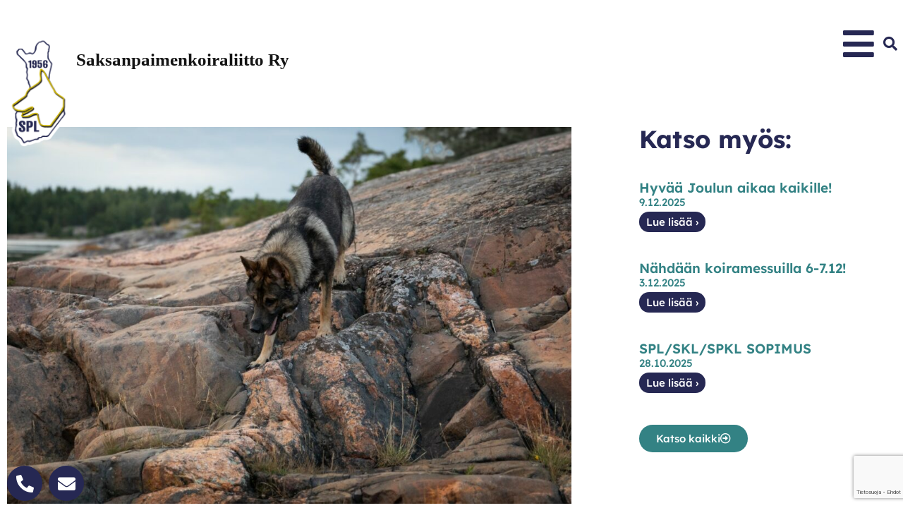

--- FILE ---
content_type: text/html; charset=UTF-8
request_url: https://www.spl.fi/ajankohtaista/saksanpaimenkoiraliitto-toimii-vastine/
body_size: 42243
content:
<!doctype html>
<html lang="fi">
<head>
	<meta charset="UTF-8">
	<meta name="viewport" content="width=device-width, initial-scale=1">
	<link rel="profile" href="https://gmpg.org/xfn/11">
	<style>:root,::before,::after{--mec-color-skin: #40d9f1;--mec-color-skin-rgba-1: rgba(64, 217, 241, .25);--mec-color-skin-rgba-2: rgba(64, 217, 241, .5);--mec-color-skin-rgba-3: rgba(64, 217, 241, .75);--mec-color-skin-rgba-4: rgba(64, 217, 241, .11);--mec-container-normal-width: 1196px;--mec-container-large-width: 1690px;--mec-fes-main-color: #40d9f1;--mec-fes-main-color-rgba-1: rgba(64, 217, 241, 0.12);--mec-fes-main-color-rgba-2: rgba(64, 217, 241, 0.23);--mec-fes-main-color-rgba-3: rgba(64, 217, 241, 0.03);--mec-fes-main-color-rgba-4: rgba(64, 217, 241, 0.3);--mec-fes-main-color-rgba-5: rgb(64 217 241 / 7%);--mec-fes-main-color-rgba-6: rgba(64, 217, 241, 0.2);--mec-fluent-main-color: #ade7ff;--mec-fluent-main-color-rgba-1: rgba(173, 231, 255, 0.3);--mec-fluent-main-color-rgba-2: rgba(173, 231, 255, 0.8);--mec-fluent-main-color-rgba-3: rgba(173, 231, 255, 0.1);--mec-fluent-main-color-rgba-4: rgba(173, 231, 255, 0.2);--mec-fluent-main-color-rgba-5: rgba(173, 231, 255, 0.7);--mec-fluent-main-color-rgba-6: rgba(173, 231, 255, 0.7);--mec-fluent-bold-color: #00acf8;--mec-fluent-bg-hover-color: #ebf9ff;--mec-fluent-bg-color: #f5f7f8;--mec-fluent-second-bg-color: #d6eef9;}</style><style>.mec-today-count{
display:none;
}</style><script>
var theplus_ajax_url = "https://www.spl.fi/wp-admin/admin-ajax.php";
		var theplus_ajax_post_url = "https://www.spl.fi/wp-admin/admin-post.php";
		var theplus_nonce = "29267977af";
</script>
<meta name='robots' content='index, follow, max-image-preview:large, max-snippet:-1, max-video-preview:-1' />
<link rel="alternate" hreflang="fi" href="https://www.spl.fi/ajankohtaista/saksanpaimenkoiraliitto-toimii-vastine/" />
<link rel="alternate" hreflang="x-default" href="https://www.spl.fi/ajankohtaista/saksanpaimenkoiraliitto-toimii-vastine/" />

	<!-- This site is optimized with the Yoast SEO plugin v26.8 - https://yoast.com/product/yoast-seo-wordpress/ -->
	<title>Saksanpaimenkoiraliitto toimii - vastine - Saksanpaimenkoiraliitto ry</title>
	<link rel="canonical" href="https://www.spl.fi/ajankohtaista/saksanpaimenkoiraliitto-toimii-vastine/" />
	<meta property="og:locale" content="fi_FI" />
	<meta property="og:type" content="article" />
	<meta property="og:title" content="Saksanpaimenkoiraliitto toimii - vastine - Saksanpaimenkoiraliitto ry" />
	<meta property="og:description" content="SAKSANPAIMENKOIRALIITTO TOIMII! Väkivaltaiset koulutusmenetelmät ja laittomat koirankoulutusvälineet eivät ole sallittuja Saksanpaimenkoiraliiton alaisessa suojelukoulutuksessa. Ei-sallittuun koulutukseen ja ylilyönteihin on puututtava aina. Jos koiran koulutuksessa käytetään apuvälineitä, niistä ei saa aiheutua haittaa, vaaraa tai epämukavuutta eläimelle. Jos koulutustilanteissa huomataan väärinkäytöksiä, on niihin puututtava heti ja raportoitava niistä eteenpäin. Saksanpaimenkoiraliiton verkkosivuilla on ilmoituskanava epäeettisen toiminnan ilmoituksia varten. Ilmoituksia [&hellip;]" />
	<meta property="og:url" content="https://www.spl.fi/ajankohtaista/saksanpaimenkoiraliitto-toimii-vastine/" />
	<meta property="og:site_name" content="Saksanpaimenkoiraliitto ry" />
	<meta property="article:published_time" content="2023-09-29T20:14:27+00:00" />
	<meta property="article:modified_time" content="2023-09-29T20:20:43+00:00" />
	<meta property="og:image" content="https://www.spl.fi/wp-content/uploads/2023/03/5B1A7997-2.jpg" />
	<meta property="og:image:width" content="1620" />
	<meta property="og:image:height" content="1080" />
	<meta property="og:image:type" content="image/jpeg" />
	<meta name="author" content="Tuula" />
	<meta name="twitter:card" content="summary_large_image" />
	<meta name="twitter:label1" content="Kirjoittanut" />
	<meta name="twitter:data1" content="Tuula" />
	<meta name="twitter:label2" content="Arvioitu lukuaika" />
	<meta name="twitter:data2" content="4 minuuttia" />
	<script type="application/ld+json" class="yoast-schema-graph">{"@context":"https://schema.org","@graph":[{"@type":"Article","@id":"https://www.spl.fi/ajankohtaista/saksanpaimenkoiraliitto-toimii-vastine/#article","isPartOf":{"@id":"https://www.spl.fi/ajankohtaista/saksanpaimenkoiraliitto-toimii-vastine/"},"author":{"name":"Tuula","@id":"https://www.spl.fi/#/schema/person/9c7e428ddb191e77ba19b427c10f8086"},"headline":"Saksanpaimenkoiraliitto toimii &#8211; vastine","datePublished":"2023-09-29T20:14:27+00:00","dateModified":"2023-09-29T20:20:43+00:00","mainEntityOfPage":{"@id":"https://www.spl.fi/ajankohtaista/saksanpaimenkoiraliitto-toimii-vastine/"},"wordCount":697,"image":{"@id":"https://www.spl.fi/ajankohtaista/saksanpaimenkoiraliitto-toimii-vastine/#primaryimage"},"thumbnailUrl":"https://www.spl.fi/wp-content/uploads/2023/03/5B1A7997-2.jpg","keywords":["ASPL; kaltoinkohelu"],"articleSection":["Ajankohtaista"],"inLanguage":"fi"},{"@type":"WebPage","@id":"https://www.spl.fi/ajankohtaista/saksanpaimenkoiraliitto-toimii-vastine/","url":"https://www.spl.fi/ajankohtaista/saksanpaimenkoiraliitto-toimii-vastine/","name":"Saksanpaimenkoiraliitto toimii - vastine - Saksanpaimenkoiraliitto ry","isPartOf":{"@id":"https://www.spl.fi/#website"},"primaryImageOfPage":{"@id":"https://www.spl.fi/ajankohtaista/saksanpaimenkoiraliitto-toimii-vastine/#primaryimage"},"image":{"@id":"https://www.spl.fi/ajankohtaista/saksanpaimenkoiraliitto-toimii-vastine/#primaryimage"},"thumbnailUrl":"https://www.spl.fi/wp-content/uploads/2023/03/5B1A7997-2.jpg","datePublished":"2023-09-29T20:14:27+00:00","dateModified":"2023-09-29T20:20:43+00:00","author":{"@id":"https://www.spl.fi/#/schema/person/9c7e428ddb191e77ba19b427c10f8086"},"breadcrumb":{"@id":"https://www.spl.fi/ajankohtaista/saksanpaimenkoiraliitto-toimii-vastine/#breadcrumb"},"inLanguage":"fi","potentialAction":[{"@type":"ReadAction","target":["https://www.spl.fi/ajankohtaista/saksanpaimenkoiraliitto-toimii-vastine/"]}]},{"@type":"ImageObject","inLanguage":"fi","@id":"https://www.spl.fi/ajankohtaista/saksanpaimenkoiraliitto-toimii-vastine/#primaryimage","url":"https://www.spl.fi/wp-content/uploads/2023/03/5B1A7997-2.jpg","contentUrl":"https://www.spl.fi/wp-content/uploads/2023/03/5B1A7997-2.jpg","width":1620,"height":1080},{"@type":"BreadcrumbList","@id":"https://www.spl.fi/ajankohtaista/saksanpaimenkoiraliitto-toimii-vastine/#breadcrumb","itemListElement":[{"@type":"ListItem","position":1,"name":"Etusivu","item":"https://www.spl.fi/"},{"@type":"ListItem","position":2,"name":"Ajankohtaista","item":"https://www.spl.fi/ajankohtaista/"},{"@type":"ListItem","position":3,"name":"Saksanpaimenkoiraliitto toimii &#8211; vastine"}]},{"@type":"WebSite","@id":"https://www.spl.fi/#website","url":"https://www.spl.fi/","name":"Saksanpaimenkoiraliitto ry","description":"Innostusta, sitoutumista ja ammattitaitoa koiraharrastuksessa","potentialAction":[{"@type":"SearchAction","target":{"@type":"EntryPoint","urlTemplate":"https://www.spl.fi/?s={search_term_string}"},"query-input":{"@type":"PropertyValueSpecification","valueRequired":true,"valueName":"search_term_string"}}],"inLanguage":"fi"},{"@type":"Person","@id":"https://www.spl.fi/#/schema/person/9c7e428ddb191e77ba19b427c10f8086","name":"Tuula","image":{"@type":"ImageObject","inLanguage":"fi","@id":"https://www.spl.fi/#/schema/person/image/","url":"https://secure.gravatar.com/avatar/2379c0e642dafadc7b8256c83e898684a797b6c211a1d69a4ed3e134d780ac26?s=96&d=mm&r=g","contentUrl":"https://secure.gravatar.com/avatar/2379c0e642dafadc7b8256c83e898684a797b6c211a1d69a4ed3e134d780ac26?s=96&d=mm&r=g","caption":"Tuula"},"url":"https://www.spl.fi/author/tuula/"}]}</script>
	<!-- / Yoast SEO plugin. -->


<link rel="alternate" type="application/rss+xml" title="Saksanpaimenkoiraliitto ry &raquo; syöte" href="https://www.spl.fi/feed/" />
<link rel="alternate" type="application/rss+xml" title="Saksanpaimenkoiraliitto ry &raquo; kommenttien syöte" href="https://www.spl.fi/comments/feed/" />
<link rel="alternate" type="application/rss+xml" title="Saksanpaimenkoiraliitto ry &raquo; Saksanpaimenkoiraliitto toimii &#8211; vastine kommenttien syöte" href="https://www.spl.fi/ajankohtaista/saksanpaimenkoiraliitto-toimii-vastine/feed/" />
<link rel="alternate" title="oEmbed (JSON)" type="application/json+oembed" href="https://www.spl.fi/wp-json/oembed/1.0/embed?url=https%3A%2F%2Fwww.spl.fi%2Fajankohtaista%2Fsaksanpaimenkoiraliitto-toimii-vastine%2F" />
<link rel="alternate" title="oEmbed (XML)" type="text/xml+oembed" href="https://www.spl.fi/wp-json/oembed/1.0/embed?url=https%3A%2F%2Fwww.spl.fi%2Fajankohtaista%2Fsaksanpaimenkoiraliitto-toimii-vastine%2F&#038;format=xml" />
<style id='wp-img-auto-sizes-contain-inline-css'>
img:is([sizes=auto i],[sizes^="auto," i]){contain-intrinsic-size:3000px 1500px}
/*# sourceURL=wp-img-auto-sizes-contain-inline-css */
</style>
<link rel='stylesheet' id='dce-animations-css' href='https://www.spl.fi/wp-content/plugins/dynamic-content-for-elementor/assets/css/animations.css?ver=3.3.25' media='all' />
<link rel='stylesheet' id='sbsw_styles-css' href='https://www.spl.fi/wp-content/plugins/social-wall/css/social-wall.min.css?ver=2.0.1' media='all' />
<link rel='stylesheet' id='mec-select2-style-css' href='https://www.spl.fi/wp-content/plugins/modern-events-calendar-lite/assets/packages/select2/select2.min.css?ver=7.9.0' media='all' />
<link rel='stylesheet' id='mec-font-icons-css' href='https://www.spl.fi/wp-content/plugins/modern-events-calendar-lite/assets/css/iconfonts.css?ver=6.9' media='all' />
<link rel='stylesheet' id='mec-frontend-style-css' href='https://www.spl.fi/wp-content/plugins/modern-events-calendar-lite/assets/css/frontend.min.css?ver=7.9.0' media='all' />
<link rel='stylesheet' id='mec-tooltip-style-css' href='https://www.spl.fi/wp-content/plugins/modern-events-calendar-lite/assets/packages/tooltip/tooltip.css?ver=6.9' media='all' />
<link rel='stylesheet' id='mec-tooltip-shadow-style-css' href='https://www.spl.fi/wp-content/plugins/modern-events-calendar-lite/assets/packages/tooltip/tooltipster-sideTip-shadow.min.css?ver=6.9' media='all' />
<link rel='stylesheet' id='featherlight-css' href='https://www.spl.fi/wp-content/plugins/modern-events-calendar-lite/assets/packages/featherlight/featherlight.css?ver=6.9' media='all' />
<link rel='stylesheet' id='mec-lity-style-css' href='https://www.spl.fi/wp-content/plugins/modern-events-calendar-lite/assets/packages/lity/lity.min.css?ver=6.9' media='all' />
<link rel='stylesheet' id='mec-general-calendar-style-css' href='https://www.spl.fi/wp-content/plugins/modern-events-calendar-lite/assets/css/mec-general-calendar.css?ver=6.9' media='all' />
<link rel='stylesheet' id='sbi_styles-css' href='https://www.spl.fi/wp-content/plugins/instagram-feed-pro/css/sbi-styles.min.css?ver=6.9.0' media='all' />
<link rel='stylesheet' id='sby_styles-css' href='https://www.spl.fi/wp-content/plugins/youtube-feed-pro/css/sb-youtube.min.css?ver=2.4.1' media='all' />
<style id='wp-emoji-styles-inline-css'>

	img.wp-smiley, img.emoji {
		display: inline !important;
		border: none !important;
		box-shadow: none !important;
		height: 1em !important;
		width: 1em !important;
		margin: 0 0.07em !important;
		vertical-align: -0.1em !important;
		background: none !important;
		padding: 0 !important;
	}
/*# sourceURL=wp-emoji-styles-inline-css */
</style>
<link rel='stylesheet' id='wp-block-library-css' href='https://www.spl.fi/wp-includes/css/dist/block-library/style.min.css?ver=6.9' media='all' />
<style id='global-styles-inline-css'>
:root{--wp--preset--aspect-ratio--square: 1;--wp--preset--aspect-ratio--4-3: 4/3;--wp--preset--aspect-ratio--3-4: 3/4;--wp--preset--aspect-ratio--3-2: 3/2;--wp--preset--aspect-ratio--2-3: 2/3;--wp--preset--aspect-ratio--16-9: 16/9;--wp--preset--aspect-ratio--9-16: 9/16;--wp--preset--color--black: #000000;--wp--preset--color--cyan-bluish-gray: #abb8c3;--wp--preset--color--white: #ffffff;--wp--preset--color--pale-pink: #f78da7;--wp--preset--color--vivid-red: #cf2e2e;--wp--preset--color--luminous-vivid-orange: #ff6900;--wp--preset--color--luminous-vivid-amber: #fcb900;--wp--preset--color--light-green-cyan: #7bdcb5;--wp--preset--color--vivid-green-cyan: #00d084;--wp--preset--color--pale-cyan-blue: #8ed1fc;--wp--preset--color--vivid-cyan-blue: #0693e3;--wp--preset--color--vivid-purple: #9b51e0;--wp--preset--gradient--vivid-cyan-blue-to-vivid-purple: linear-gradient(135deg,rgb(6,147,227) 0%,rgb(155,81,224) 100%);--wp--preset--gradient--light-green-cyan-to-vivid-green-cyan: linear-gradient(135deg,rgb(122,220,180) 0%,rgb(0,208,130) 100%);--wp--preset--gradient--luminous-vivid-amber-to-luminous-vivid-orange: linear-gradient(135deg,rgb(252,185,0) 0%,rgb(255,105,0) 100%);--wp--preset--gradient--luminous-vivid-orange-to-vivid-red: linear-gradient(135deg,rgb(255,105,0) 0%,rgb(207,46,46) 100%);--wp--preset--gradient--very-light-gray-to-cyan-bluish-gray: linear-gradient(135deg,rgb(238,238,238) 0%,rgb(169,184,195) 100%);--wp--preset--gradient--cool-to-warm-spectrum: linear-gradient(135deg,rgb(74,234,220) 0%,rgb(151,120,209) 20%,rgb(207,42,186) 40%,rgb(238,44,130) 60%,rgb(251,105,98) 80%,rgb(254,248,76) 100%);--wp--preset--gradient--blush-light-purple: linear-gradient(135deg,rgb(255,206,236) 0%,rgb(152,150,240) 100%);--wp--preset--gradient--blush-bordeaux: linear-gradient(135deg,rgb(254,205,165) 0%,rgb(254,45,45) 50%,rgb(107,0,62) 100%);--wp--preset--gradient--luminous-dusk: linear-gradient(135deg,rgb(255,203,112) 0%,rgb(199,81,192) 50%,rgb(65,88,208) 100%);--wp--preset--gradient--pale-ocean: linear-gradient(135deg,rgb(255,245,203) 0%,rgb(182,227,212) 50%,rgb(51,167,181) 100%);--wp--preset--gradient--electric-grass: linear-gradient(135deg,rgb(202,248,128) 0%,rgb(113,206,126) 100%);--wp--preset--gradient--midnight: linear-gradient(135deg,rgb(2,3,129) 0%,rgb(40,116,252) 100%);--wp--preset--font-size--small: 13px;--wp--preset--font-size--medium: 20px;--wp--preset--font-size--large: 36px;--wp--preset--font-size--x-large: 42px;--wp--preset--spacing--20: 0.44rem;--wp--preset--spacing--30: 0.67rem;--wp--preset--spacing--40: 1rem;--wp--preset--spacing--50: 1.5rem;--wp--preset--spacing--60: 2.25rem;--wp--preset--spacing--70: 3.38rem;--wp--preset--spacing--80: 5.06rem;--wp--preset--shadow--natural: 6px 6px 9px rgba(0, 0, 0, 0.2);--wp--preset--shadow--deep: 12px 12px 50px rgba(0, 0, 0, 0.4);--wp--preset--shadow--sharp: 6px 6px 0px rgba(0, 0, 0, 0.2);--wp--preset--shadow--outlined: 6px 6px 0px -3px rgb(255, 255, 255), 6px 6px rgb(0, 0, 0);--wp--preset--shadow--crisp: 6px 6px 0px rgb(0, 0, 0);}:root { --wp--style--global--content-size: 800px;--wp--style--global--wide-size: 1200px; }:where(body) { margin: 0; }.wp-site-blocks > .alignleft { float: left; margin-right: 2em; }.wp-site-blocks > .alignright { float: right; margin-left: 2em; }.wp-site-blocks > .aligncenter { justify-content: center; margin-left: auto; margin-right: auto; }:where(.wp-site-blocks) > * { margin-block-start: 24px; margin-block-end: 0; }:where(.wp-site-blocks) > :first-child { margin-block-start: 0; }:where(.wp-site-blocks) > :last-child { margin-block-end: 0; }:root { --wp--style--block-gap: 24px; }:root :where(.is-layout-flow) > :first-child{margin-block-start: 0;}:root :where(.is-layout-flow) > :last-child{margin-block-end: 0;}:root :where(.is-layout-flow) > *{margin-block-start: 24px;margin-block-end: 0;}:root :where(.is-layout-constrained) > :first-child{margin-block-start: 0;}:root :where(.is-layout-constrained) > :last-child{margin-block-end: 0;}:root :where(.is-layout-constrained) > *{margin-block-start: 24px;margin-block-end: 0;}:root :where(.is-layout-flex){gap: 24px;}:root :where(.is-layout-grid){gap: 24px;}.is-layout-flow > .alignleft{float: left;margin-inline-start: 0;margin-inline-end: 2em;}.is-layout-flow > .alignright{float: right;margin-inline-start: 2em;margin-inline-end: 0;}.is-layout-flow > .aligncenter{margin-left: auto !important;margin-right: auto !important;}.is-layout-constrained > .alignleft{float: left;margin-inline-start: 0;margin-inline-end: 2em;}.is-layout-constrained > .alignright{float: right;margin-inline-start: 2em;margin-inline-end: 0;}.is-layout-constrained > .aligncenter{margin-left: auto !important;margin-right: auto !important;}.is-layout-constrained > :where(:not(.alignleft):not(.alignright):not(.alignfull)){max-width: var(--wp--style--global--content-size);margin-left: auto !important;margin-right: auto !important;}.is-layout-constrained > .alignwide{max-width: var(--wp--style--global--wide-size);}body .is-layout-flex{display: flex;}.is-layout-flex{flex-wrap: wrap;align-items: center;}.is-layout-flex > :is(*, div){margin: 0;}body .is-layout-grid{display: grid;}.is-layout-grid > :is(*, div){margin: 0;}body{padding-top: 0px;padding-right: 0px;padding-bottom: 0px;padding-left: 0px;}a:where(:not(.wp-element-button)){text-decoration: underline;}:root :where(.wp-element-button, .wp-block-button__link){background-color: #32373c;border-width: 0;color: #fff;font-family: inherit;font-size: inherit;font-style: inherit;font-weight: inherit;letter-spacing: inherit;line-height: inherit;padding-top: calc(0.667em + 2px);padding-right: calc(1.333em + 2px);padding-bottom: calc(0.667em + 2px);padding-left: calc(1.333em + 2px);text-decoration: none;text-transform: inherit;}.has-black-color{color: var(--wp--preset--color--black) !important;}.has-cyan-bluish-gray-color{color: var(--wp--preset--color--cyan-bluish-gray) !important;}.has-white-color{color: var(--wp--preset--color--white) !important;}.has-pale-pink-color{color: var(--wp--preset--color--pale-pink) !important;}.has-vivid-red-color{color: var(--wp--preset--color--vivid-red) !important;}.has-luminous-vivid-orange-color{color: var(--wp--preset--color--luminous-vivid-orange) !important;}.has-luminous-vivid-amber-color{color: var(--wp--preset--color--luminous-vivid-amber) !important;}.has-light-green-cyan-color{color: var(--wp--preset--color--light-green-cyan) !important;}.has-vivid-green-cyan-color{color: var(--wp--preset--color--vivid-green-cyan) !important;}.has-pale-cyan-blue-color{color: var(--wp--preset--color--pale-cyan-blue) !important;}.has-vivid-cyan-blue-color{color: var(--wp--preset--color--vivid-cyan-blue) !important;}.has-vivid-purple-color{color: var(--wp--preset--color--vivid-purple) !important;}.has-black-background-color{background-color: var(--wp--preset--color--black) !important;}.has-cyan-bluish-gray-background-color{background-color: var(--wp--preset--color--cyan-bluish-gray) !important;}.has-white-background-color{background-color: var(--wp--preset--color--white) !important;}.has-pale-pink-background-color{background-color: var(--wp--preset--color--pale-pink) !important;}.has-vivid-red-background-color{background-color: var(--wp--preset--color--vivid-red) !important;}.has-luminous-vivid-orange-background-color{background-color: var(--wp--preset--color--luminous-vivid-orange) !important;}.has-luminous-vivid-amber-background-color{background-color: var(--wp--preset--color--luminous-vivid-amber) !important;}.has-light-green-cyan-background-color{background-color: var(--wp--preset--color--light-green-cyan) !important;}.has-vivid-green-cyan-background-color{background-color: var(--wp--preset--color--vivid-green-cyan) !important;}.has-pale-cyan-blue-background-color{background-color: var(--wp--preset--color--pale-cyan-blue) !important;}.has-vivid-cyan-blue-background-color{background-color: var(--wp--preset--color--vivid-cyan-blue) !important;}.has-vivid-purple-background-color{background-color: var(--wp--preset--color--vivid-purple) !important;}.has-black-border-color{border-color: var(--wp--preset--color--black) !important;}.has-cyan-bluish-gray-border-color{border-color: var(--wp--preset--color--cyan-bluish-gray) !important;}.has-white-border-color{border-color: var(--wp--preset--color--white) !important;}.has-pale-pink-border-color{border-color: var(--wp--preset--color--pale-pink) !important;}.has-vivid-red-border-color{border-color: var(--wp--preset--color--vivid-red) !important;}.has-luminous-vivid-orange-border-color{border-color: var(--wp--preset--color--luminous-vivid-orange) !important;}.has-luminous-vivid-amber-border-color{border-color: var(--wp--preset--color--luminous-vivid-amber) !important;}.has-light-green-cyan-border-color{border-color: var(--wp--preset--color--light-green-cyan) !important;}.has-vivid-green-cyan-border-color{border-color: var(--wp--preset--color--vivid-green-cyan) !important;}.has-pale-cyan-blue-border-color{border-color: var(--wp--preset--color--pale-cyan-blue) !important;}.has-vivid-cyan-blue-border-color{border-color: var(--wp--preset--color--vivid-cyan-blue) !important;}.has-vivid-purple-border-color{border-color: var(--wp--preset--color--vivid-purple) !important;}.has-vivid-cyan-blue-to-vivid-purple-gradient-background{background: var(--wp--preset--gradient--vivid-cyan-blue-to-vivid-purple) !important;}.has-light-green-cyan-to-vivid-green-cyan-gradient-background{background: var(--wp--preset--gradient--light-green-cyan-to-vivid-green-cyan) !important;}.has-luminous-vivid-amber-to-luminous-vivid-orange-gradient-background{background: var(--wp--preset--gradient--luminous-vivid-amber-to-luminous-vivid-orange) !important;}.has-luminous-vivid-orange-to-vivid-red-gradient-background{background: var(--wp--preset--gradient--luminous-vivid-orange-to-vivid-red) !important;}.has-very-light-gray-to-cyan-bluish-gray-gradient-background{background: var(--wp--preset--gradient--very-light-gray-to-cyan-bluish-gray) !important;}.has-cool-to-warm-spectrum-gradient-background{background: var(--wp--preset--gradient--cool-to-warm-spectrum) !important;}.has-blush-light-purple-gradient-background{background: var(--wp--preset--gradient--blush-light-purple) !important;}.has-blush-bordeaux-gradient-background{background: var(--wp--preset--gradient--blush-bordeaux) !important;}.has-luminous-dusk-gradient-background{background: var(--wp--preset--gradient--luminous-dusk) !important;}.has-pale-ocean-gradient-background{background: var(--wp--preset--gradient--pale-ocean) !important;}.has-electric-grass-gradient-background{background: var(--wp--preset--gradient--electric-grass) !important;}.has-midnight-gradient-background{background: var(--wp--preset--gradient--midnight) !important;}.has-small-font-size{font-size: var(--wp--preset--font-size--small) !important;}.has-medium-font-size{font-size: var(--wp--preset--font-size--medium) !important;}.has-large-font-size{font-size: var(--wp--preset--font-size--large) !important;}.has-x-large-font-size{font-size: var(--wp--preset--font-size--x-large) !important;}
:root :where(.wp-block-pullquote){font-size: 1.5em;line-height: 1.6;}
/*# sourceURL=global-styles-inline-css */
</style>
<link rel='stylesheet' id='wc-paytrail-css-css' href='https://www.spl.fi/wp-content/plugins/wc-paytrail/assets/css/wc-paytrail.css?ver=2.7.1' media='all' />
<link rel='stylesheet' id='woocommerce-layout-css' href='https://www.spl.fi/wp-content/plugins/woocommerce/assets/css/woocommerce-layout.css?ver=10.4.3' media='all' />
<link rel='stylesheet' id='woocommerce-smallscreen-css' href='https://www.spl.fi/wp-content/plugins/woocommerce/assets/css/woocommerce-smallscreen.css?ver=10.4.3' media='only screen and (max-width: 768px)' />
<link rel='stylesheet' id='woocommerce-general-css' href='https://www.spl.fi/wp-content/plugins/woocommerce/assets/css/woocommerce.css?ver=10.4.3' media='all' />
<style id='woocommerce-inline-inline-css'>
.woocommerce form .form-row .required { visibility: visible; }
/*# sourceURL=woocommerce-inline-inline-css */
</style>
<link rel='stylesheet' id='wpml-legacy-horizontal-list-0-css' href='https://www.spl.fi/wp-content/plugins/sitepress-multilingual-cms/templates/language-switchers/legacy-list-horizontal/style.min.css?ver=1' media='all' />
<link rel='stylesheet' id='cmplz-general-css' href='https://www.spl.fi/wp-content/plugins/complianz-gdpr-premium/assets/css/cookieblocker.min.css?ver=1761968043' media='all' />
<link rel='stylesheet' id='iksm-public-style-css' href='https://www.spl.fi/wp-content/plugins/iks-menu/assets/css/public.css?ver=1.12.7' media='all' />
<link rel='stylesheet' id='dce-style-css' href='https://www.spl.fi/wp-content/plugins/dynamic-content-for-elementor/assets/css/style.min.css?ver=3.3.25' media='all' />
<link rel='stylesheet' id='dce-hidden-label-css' href='https://www.spl.fi/wp-content/plugins/dynamic-content-for-elementor/assets/css/hidden-label.min.css?ver=3.3.25' media='all' />
<link rel='stylesheet' id='dce-dynamic-visibility-css' href='https://www.spl.fi/wp-content/plugins/dynamic-content-for-elementor/assets/css/dynamic-visibility.min.css?ver=3.3.25' media='all' />
<link rel='stylesheet' id='dce-tooltip-css' href='https://www.spl.fi/wp-content/plugins/dynamic-content-for-elementor/assets/css/tooltip.min.css?ver=3.3.25' media='all' />
<link rel='stylesheet' id='dce-pageScroll-css' href='https://www.spl.fi/wp-content/plugins/dynamic-content-for-elementor/assets/css/page-scroll.min.css?ver=3.3.25' media='all' />
<link rel='stylesheet' id='dce-reveal-css' href='https://www.spl.fi/wp-content/plugins/dynamic-content-for-elementor/assets/css/reveal.min.css?ver=3.3.25' media='all' />
<link rel='stylesheet' id='dce-plyr-css' href='https://www.spl.fi/wp-content/plugins/dynamic-content-for-elementor/assets/node/plyr/plyr.css?ver=3.3.25' media='all' />
<link rel='stylesheet' id='theplus-front-css-css' href='//www.spl.fi/wp-content/uploads/theplus-addons/theplus-post-5496.min.css?ver=1768907991' media='all' />
<link rel='stylesheet' id='hello-elementor-css' href='https://www.spl.fi/wp-content/themes/hello-elementor/assets/css/reset.css?ver=3.4.5' media='all' />
<link rel='stylesheet' id='hello-elementor-theme-style-css' href='https://www.spl.fi/wp-content/themes/hello-elementor/assets/css/theme.css?ver=3.4.5' media='all' />
<link rel='stylesheet' id='hello-elementor-header-footer-css' href='https://www.spl.fi/wp-content/themes/hello-elementor/assets/css/header-footer.css?ver=3.4.5' media='all' />
<link rel='stylesheet' id='wpdreams-asl-basic-css' href='https://www.spl.fi/wp-content/plugins/ajax-search-lite/css/style.basic.css?ver=4.13.4' media='all' />
<style id='wpdreams-asl-basic-inline-css'>

					div[id*='ajaxsearchlitesettings'].searchsettings .asl_option_inner label {
						font-size: 0px !important;
						color: rgba(0, 0, 0, 0);
					}
					div[id*='ajaxsearchlitesettings'].searchsettings .asl_option_inner label:after {
						font-size: 11px !important;
						position: absolute;
						top: 0;
						left: 0;
						z-index: 1;
					}
					.asl_w_container {
						width: 100%;
						margin: 0px 0px 0px 0px;
						min-width: 200px;
					}
					div[id*='ajaxsearchlite'].asl_m {
						width: 100%;
					}
					div[id*='ajaxsearchliteres'].wpdreams_asl_results div.resdrg span.highlighted {
						font-weight: bold;
						color: rgba(217, 49, 43, 1);
						background-color: rgba(238, 238, 238, 1);
					}
					div[id*='ajaxsearchliteres'].wpdreams_asl_results .results img.asl_image {
						width: 70px;
						height: 70px;
						object-fit: cover;
					}
					div[id*='ajaxsearchlite'].asl_r .results {
						max-height: none;
					}
					div[id*='ajaxsearchlite'].asl_r {
						position: absolute;
					}
				
						div.asl_r.asl_w.vertical .results .item::after {
							display: block;
							position: absolute;
							bottom: 0;
							content: '';
							height: 1px;
							width: 100%;
							background: #D8D8D8;
						}
						div.asl_r.asl_w.vertical .results .item.asl_last_item::after {
							display: none;
						}
					
/*# sourceURL=wpdreams-asl-basic-inline-css */
</style>
<link rel='stylesheet' id='wpdreams-asl-instance-css' href='https://www.spl.fi/wp-content/plugins/ajax-search-lite/css/style-underline.css?ver=4.13.4' media='all' />
<link rel='stylesheet' id='elementor-frontend-css' href='https://www.spl.fi/wp-content/uploads/elementor/css/custom-frontend.min.css?ver=1768966661' media='all' />
<link rel='stylesheet' id='widget-image-css' href='https://www.spl.fi/wp-content/plugins/elementor/assets/css/widget-image.min.css?ver=3.34.2' media='all' />
<link rel='stylesheet' id='e-animation-grow-css' href='https://www.spl.fi/wp-content/plugins/elementor/assets/lib/animations/styles/e-animation-grow.min.css?ver=3.34.2' media='all' />
<link rel='stylesheet' id='e-sticky-css' href='https://www.spl.fi/wp-content/plugins/elementor-pro/assets/css/modules/sticky.min.css?ver=3.34.1' media='all' />
<link rel='stylesheet' id='widget-heading-css' href='https://www.spl.fi/wp-content/plugins/elementor/assets/css/widget-heading.min.css?ver=3.34.2' media='all' />
<link rel='stylesheet' id='widget-posts-css' href='https://www.spl.fi/wp-content/plugins/elementor-pro/assets/css/widget-posts.min.css?ver=3.34.1' media='all' />
<link rel='stylesheet' id='widget-icon-list-css' href='https://www.spl.fi/wp-content/uploads/elementor/css/custom-widget-icon-list.min.css?ver=1768966661' media='all' />
<link rel='stylesheet' id='widget-social-icons-css' href='https://www.spl.fi/wp-content/plugins/elementor/assets/css/widget-social-icons.min.css?ver=3.34.2' media='all' />
<link rel='stylesheet' id='e-apple-webkit-css' href='https://www.spl.fi/wp-content/uploads/elementor/css/custom-apple-webkit.min.css?ver=1768966661' media='all' />
<link rel='stylesheet' id='e-motion-fx-css' href='https://www.spl.fi/wp-content/plugins/elementor-pro/assets/css/modules/motion-fx.min.css?ver=3.34.1' media='all' />
<link rel='stylesheet' id='widget-post-navigation-css' href='https://www.spl.fi/wp-content/plugins/elementor-pro/assets/css/widget-post-navigation.min.css?ver=3.34.1' media='all' />
<link rel='stylesheet' id='e-animation-fadeInDown-css' href='https://www.spl.fi/wp-content/plugins/elementor/assets/lib/animations/styles/fadeInDown.min.css?ver=3.34.2' media='all' />
<link rel='stylesheet' id='e-popup-css' href='https://www.spl.fi/wp-content/plugins/elementor-pro/assets/css/conditionals/popup.min.css?ver=3.34.1' media='all' />
<link rel='stylesheet' id='elementor-icons-css' href='https://www.spl.fi/wp-content/plugins/elementor/assets/lib/eicons/css/elementor-icons.min.css?ver=5.46.0' media='all' />
<link rel='stylesheet' id='elementor-post-5-css' href='https://www.spl.fi/wp-content/uploads/elementor/css/post-5.css?ver=1768966661' media='all' />
<link rel='stylesheet' id='dashicons-css' href='https://www.spl.fi/wp-includes/css/dashicons.min.css?ver=6.9' media='all' />
<link rel='stylesheet' id='sby-styles-css' href='https://www.spl.fi/wp-content/plugins/youtube-feed-pro/css/sb-youtube.min.css?ver=2.4.1' media='all' />
<link rel='stylesheet' id='font-awesome-5-all-css' href='https://www.spl.fi/wp-content/plugins/elementor/assets/lib/font-awesome/css/all.min.css?ver=3.34.2' media='all' />
<link rel='stylesheet' id='font-awesome-4-shim-css' href='https://www.spl.fi/wp-content/plugins/elementor/assets/lib/font-awesome/css/v4-shims.min.css?ver=3.34.2' media='all' />
<link rel='stylesheet' id='sbistyles-css' href='https://www.spl.fi/wp-content/plugins/instagram-feed-pro/css/sbi-styles.min.css?ver=6.9.0' media='all' />
<link rel='stylesheet' id='elementor-post-29-css' href='https://www.spl.fi/wp-content/uploads/elementor/css/post-29.css?ver=1768966662' media='all' />
<link rel='stylesheet' id='elementor-post-31-css' href='https://www.spl.fi/wp-content/uploads/elementor/css/post-31.css?ver=1768966662' media='all' />
<link rel='stylesheet' id='elementor-post-34-css' href='https://www.spl.fi/wp-content/uploads/elementor/css/post-34.css?ver=1768966688' media='all' />
<link rel='stylesheet' id='elementor-post-4639-css' href='https://www.spl.fi/wp-content/uploads/elementor/css/post-4639.css?ver=1768966662' media='all' />
<link rel='stylesheet' id='elementor-post-3045-css' href='https://www.spl.fi/wp-content/uploads/elementor/css/post-3045.css?ver=1768966662' media='all' />
<link rel='stylesheet' id='hello-elementor-child-style-css' href='https://www.spl.fi/wp-content/themes/hello-theme-child-master/style.css?ver=1.0.0' media='all' />
<link rel='stylesheet' id='elementor-gf-local-lexend-css' href='https://www.spl.fi/wp-content/uploads/elementor/google-fonts/css/lexend.css?ver=1742225110' media='all' />
<link rel='stylesheet' id='elementor-icons-shared-0-css' href='https://www.spl.fi/wp-content/plugins/elementor/assets/lib/font-awesome/css/fontawesome.min.css?ver=5.15.3' media='all' />
<link rel='stylesheet' id='elementor-icons-fa-solid-css' href='https://www.spl.fi/wp-content/plugins/elementor/assets/lib/font-awesome/css/solid.min.css?ver=5.15.3' media='all' />
<link rel='stylesheet' id='elementor-icons-fa-regular-css' href='https://www.spl.fi/wp-content/plugins/elementor/assets/lib/font-awesome/css/regular.min.css?ver=5.15.3' media='all' />
<script src="https://www.spl.fi/wp-includes/js/jquery/jquery.min.js?ver=3.7.1" id="jquery-core-js"></script>
<script src="https://www.spl.fi/wp-includes/js/jquery/jquery-migrate.min.js?ver=3.4.1" id="jquery-migrate-js"></script>
<script id="wpml-cookie-js-extra">
var wpml_cookies = {"wp-wpml_current_language":{"value":"fi","expires":1,"path":"/"}};
var wpml_cookies = {"wp-wpml_current_language":{"value":"fi","expires":1,"path":"/"}};
//# sourceURL=wpml-cookie-js-extra
</script>
<script src="https://www.spl.fi/wp-content/plugins/sitepress-multilingual-cms/res/js/cookies/language-cookie.js?ver=486900" id="wpml-cookie-js" defer data-wp-strategy="defer"></script>
<script src="https://www.spl.fi/wp-content/plugins/modern-events-calendar-lite/assets/js/mec-general-calendar.js?ver=7.9.0" id="mec-general-calendar-script-js"></script>
<script src="https://www.spl.fi/wp-content/plugins/modern-events-calendar-lite/assets/packages/tooltip/tooltip.js?ver=7.9.0" id="mec-tooltip-script-js"></script>
<script id="mec-frontend-script-js-extra">
var mecdata = {"day":"P\u00e4iv\u00e4","days":"P\u00e4iv\u00e4\u00e4","hour":"Tunti","hours":"Tuntia","minute":"Minuutti","minutes":"Minuuttia","second":"Sekunti","seconds":"Sekuntia","next":"Next","prev":"Prev","elementor_edit_mode":"no","recapcha_key":"","ajax_url":"https://www.spl.fi/wp-admin/admin-ajax.php","fes_nonce":"017f80da5d","fes_thankyou_page_time":"2000","fes_upload_nonce":"5fdf157182","current_year":"2026","current_month":"01","datepicker_format":"yy-mm-dd&Y-m-d"};
//# sourceURL=mec-frontend-script-js-extra
</script>
<script src="https://www.spl.fi/wp-content/plugins/modern-events-calendar-lite/assets/js/frontend.js?ver=7.9.0" id="mec-frontend-script-js"></script>
<script src="https://www.spl.fi/wp-content/plugins/modern-events-calendar-lite/assets/js/events.js?ver=7.9.0" id="mec-events-script-js"></script>
<script src="https://www.spl.fi/wp-content/plugins/wc-paytrail/assets/js/wc-paytrail.js?ver=2.7.1" id="wc-paytrail-js-js"></script>
<script src="https://www.spl.fi/wp-content/plugins/woocommerce/assets/js/jquery-blockui/jquery.blockUI.min.js?ver=2.7.0-wc.10.4.3" id="wc-jquery-blockui-js" defer data-wp-strategy="defer"></script>
<script src="https://www.spl.fi/wp-content/plugins/woocommerce/assets/js/js-cookie/js.cookie.min.js?ver=2.1.4-wc.10.4.3" id="wc-js-cookie-js" defer data-wp-strategy="defer"></script>
<script id="woocommerce-js-extra">
var woocommerce_params = {"ajax_url":"/wp-admin/admin-ajax.php","wc_ajax_url":"/?wc-ajax=%%endpoint%%","i18n_password_show":"N\u00e4yt\u00e4 salasana","i18n_password_hide":"Piilota salasana"};
//# sourceURL=woocommerce-js-extra
</script>
<script src="https://www.spl.fi/wp-content/plugins/woocommerce/assets/js/frontend/woocommerce.min.js?ver=10.4.3" id="woocommerce-js" defer data-wp-strategy="defer"></script>
<script src="https://www.spl.fi/wp-content/plugins/iks-menu/assets/js/public.js?ver=1.12.7" id="iksm-public-script-js"></script>
<script src="https://www.spl.fi/wp-content/plugins/iks-menu/assets/js/menu.js?ver=1.12.7" id="iksm-menu-script-js"></script>
<script src="https://www.spl.fi/wp-content/plugins/elementor/assets/lib/font-awesome/js/v4-shims.min.js?ver=3.34.2" id="font-awesome-4-shim-js"></script>
<link rel="https://api.w.org/" href="https://www.spl.fi/wp-json/" /><link rel="alternate" title="JSON" type="application/json" href="https://www.spl.fi/wp-json/wp/v2/posts/5496" /><link rel="EditURI" type="application/rsd+xml" title="RSD" href="https://www.spl.fi/xmlrpc.php?rsd" />
<meta name="generator" content="WordPress 6.9" />
<meta name="generator" content="WooCommerce 10.4.3" />
<link rel='shortlink' href='https://www.spl.fi/?p=5496' />
<meta name="generator" content="WPML ver:4.8.6 stt:1,18;" />
			<style>.cmplz-hidden {
					display: none !important;
				}</style><style type="text/css" id="iksm-dynamic-style"></style>	<noscript><style>.woocommerce-product-gallery{ opacity: 1 !important; }</style></noscript>
					<link rel="preconnect" href="https://fonts.gstatic.com" crossorigin />
				<link rel="preload" as="style" href="//fonts.googleapis.com/css?family=Open+Sans&display=swap" />
								<link rel="stylesheet" href="//fonts.googleapis.com/css?family=Open+Sans&display=swap" media="all" />
				<meta name="generator" content="Elementor 3.34.2; features: additional_custom_breakpoints; settings: css_print_method-external, google_font-enabled, font_display-swap">
<script>
jQuery(document).ready(function() {
    jQuery('.koiranet-linkki:contains("http")').show();
});
	
</script>

<meta name="format-detection" content="telephone=no">
<script>
document.addEventListener("scroll", () => {

let element = document.querySelectorAll(".top");

  let classList = element.classList;

	if (window.scrollY>=10){
  for (const top of element) {
top.classList.add('scroll');
}

  }
  else {
      for (const top of element) {
top.classList.remove('scroll');
}

  }
});	</script>
<script>

	/*  Odotetaan että sivu on latautunut */
jQuery(document).ready(function () {
    /* Lisätään dynaaminen copyright vuosi tyhjään html-elementtiin */
    if (jQuery("#copyright-year").length) {
        jQuery("#copyright-year").html(new Date().getFullYear());
    }
});


</script>
<script>
	function scrollToTop(){
  window.scrollTo({top: 0, behavior: 'smooth'});
}
	
jQuery(document).ready(function() {
    jQuery("body").on("click", "#scrollToTop", function(e) { 
			
    	scrollToTop();
      
    });
  });
</script>
<link rel="stylesheet" href="https://use.fontawesome.com/releases/v5.15.0/css/all.css">

			<style>
				.e-con.e-parent:nth-of-type(n+4):not(.e-lazyloaded):not(.e-no-lazyload),
				.e-con.e-parent:nth-of-type(n+4):not(.e-lazyloaded):not(.e-no-lazyload) * {
					background-image: none !important;
				}
				@media screen and (max-height: 1024px) {
					.e-con.e-parent:nth-of-type(n+3):not(.e-lazyloaded):not(.e-no-lazyload),
					.e-con.e-parent:nth-of-type(n+3):not(.e-lazyloaded):not(.e-no-lazyload) * {
						background-image: none !important;
					}
				}
				@media screen and (max-height: 640px) {
					.e-con.e-parent:nth-of-type(n+2):not(.e-lazyloaded):not(.e-no-lazyload),
					.e-con.e-parent:nth-of-type(n+2):not(.e-lazyloaded):not(.e-no-lazyload) * {
						background-image: none !important;
					}
				}
			</style>
					<style id="wp-custom-css">
			/*mobiili yhteydenotot fixed*/
#bottom-contact {
	position: fixed;
	z-index: 999;
	bottom: 0;
	left: 0;
}
/*kuvakeluettelo kuvake alkuun*/
.elementor-icon-list-item a, .elementor-icon-list-item  {
	align-items: start !important;
}
.elementor-icon-list-item .elementor-icon-list-icon {
	margin-top: 5px;
}
/* Call ja Email */
.elementor-widget-text-editor a[href^="tel:"]:before {
	font-family: 'Font Awesome 5 Free';
		font-weight: bold;
    content: "\f3cd";
    height: 10px;
    width: 10px;
    padding-right: 5px;
}
.elementor-widget-text-editor a[href^="mailto:"]:before {
		font-family: 'Font Awesome 5 Free';
		font-weight: bold;
    content: "\f0e0";
    height: 10px;
    width: 10px;
    padding-right: 5px;
}
a[href^="mailto:"].elementor-button-link:before {
	display: none;
}

/*Läpinäkyvä header. Käyttöön tarvittaessa
.top {
	 background-color: transparent;
    position: fixed;
    width: 100%;
    max-width: 100%;
    z-index: 999;
	transition: 0.3s;
}
.scroll.top{
		background-color: #4a87ac;
}*/
.scroll.top{
	box-shadow: 0px 0px 10px 0px rgb(0 0 0 / 25%)
}
.page-id-2 #site-footer,
.page-id-2 #site-header{
	display:none;
}

.osio-padding,
.levee-kuva{
	margin: 0px 10px;
}
.navi-liity-jaseneksi a{
	color: white !important;
	padding: 15px 20px !important;
	background-color: var(--e-global-color-secondary);
	border-radius: 999px;
}
.navi-liity-jaseneksi a:before{
	height: 0px !important;
	padding:unset !Important
}
.navihaku{
	padding: unset !important;
}
.navihaku a{
	padding-right: 20px !important;
	padding-left: 20px !important;
	margin-left: -20px ;
	transition: .3s;
}
.navihaku a:hover{
	transform: scale(1.4)
}
.navihaku a:before{
	height: 0px !important;
}

.etusivu-ajankohtaista .elementor-post__read-more{
	color:white !important;
		background-color: var(--e-global-color-secondary);
	padding: 14px 20px;
	border-radius: 999px;

}
.etusivu-ajankohtaista .elementor-post__read-more:after{
		
	font-family: 'Font Awesome 5 Free';
		font-weight: bold;
    content: "\f061";
	font-size: 13px;
    padding-left: 20px;
}
.alasivuboksi .elementor-cta__content{
	min-height: unset !important;
	padding: 20px;
}
.alasivuboksi .elementor-cta__content h2:after{
	float: right;
		font-family: 'Font Awesome 5 Free';
		font-weight: bold;
    content: "\f061";
    padding-left: 20px;
		color: var(--e-global-color-secondary);

}
.footer-artikkelit .elementor-post__title a:before{
		float: left;
		font-family: 'Font Awesome 5 Free';
		font-weight: bold;
    content: "\f061";
    padding-right: 10px;
		color: var(--e-global-color-secondary);
}

.laskeutumislogo{
    transition: .3s;
}
.laskeutumislogo:hover{
    transform:scale(1.05);
}
.megamenulinkki a:hover{
	border-bottom: 2px solid black !important; 
}
.herolaatikko{
  width: min-content !important;
	min-width: 700px;
		}
@media (max-width:1025px){
.herolaatikko{
	min-width: unset !important;
	min-width: 550px  !important;
		}
	}
@media (max-width:767px){
.herolaatikko{
	min-width: unset !important;
	min-width: 420px  !important;
		}
	}
@media (max-width:468px){
.herolaatikko{
	min-width: unset !important;
	min-width: 90%  !important;
		}
	}
.sahkopostiosoite,
.puhelinnumero{
	color:black !important;
	display:none;
}
.sortableColumn:hover{
	cursor: pointer;
}
.acf-field{
	display:flex;
	padding: 5px !important;
}
.acf-field .acf-label
{width: 20%;
}
.acf-field .acf-input
{width: 80%}
.alaosasto-table table td:first-child{
    width: 350px;
}
.artikkelisivu-ote { 
	overflow: hidden;
	width:100%; display: -webkit-box;
	max-height: 100px;
	background: -webkit-linear-gradient(black, #fff);
	-webkit-background-clip: text;
	-webkit-text-fill-color: transparent;	
	-webkit-line-clamp: 4;
	-webkit-box-orient: vertical;
}

.katso-myos .elementor-post__read-more{
	background-color :var(--e-global-color-primary);
	text-decoration: unset !important;
	color: white !important;
	border-radius: 999px;
	padding: 5px 10px;
}
.elementor-29 .elementor-element.elementor-element-42dafc0 .plus-navigation-menu .navbar-nav>li>a{
    padding: 40px 0px 40px 0px;
}

.spl-info-table table td{
	padding: 0px 10px;
	background-color: unset !important;
}
a.rekisterinumerolinkki,
.rekisterinumerolinkki a{
    color: var(--e-global-color-secondary) !important;
}
.ilmoittaudu-linkit{
    max-width: 675px;
}
@media (max-width: 1024px){
	.ilmoittaudu-linkit{
    max-width: unset;
}
}
.elementor-677 .elementor-element.elementor-element-c425bcd .pt_plus_breadcrumbs_bar_inner.bred_style_2 #breadcrumbs > span:not(.del):before{
	border-left: unset !Important
}
.pt_plus_breadcrumbs_bar_inner.bred_style_2 #breadcrumbs>span:not(.del){
	padding-right: unset !Important;
}
a.parent_sub_bread_tab:before{
	display:none;
}

.repeaterLista{
	overflow-x: scroll !important;
}

/*Alaosastojen muutosform*/
.alaosastoform .fea-submit-button{
    background-color: var(--e-global-color-primary);
    font-family: lexend;
    color: white;
    border: unset;
    border-radius: 999px;
}

.alaosastoform .switch-tmce{
    color: var(--e-global-color-primary);
}
.alaosastoform .switch-html:hover,
.alaosastoform .switch-tmce:hover{
    background-color: var(--e-global-color-primary);
    color: white;
}
.alaosastoform .switch-html{
        color: var(--e-global-color-secondary);
}

.ei-aktiivinen{
	display: none;
}
tr.ei-aktiivinen {
  width: 100% !important;
}

tr.ei-aktiivinen td {
  width: auto !important;
}
#piilotaPainike{
	display:none;
}

.weAreSPL-footer{
    max-width: 600px !important;
}
@media (max-width:1025px){
	.weAreSPL-footer{
    max-width: 100% !important;
}

}
.sbsw-item-header.sbsw-no-avatar {display:none;}

.sbsw-item-media {
    height: 250px;
    overflow:hidden;
    
}


.sbsw-content-text{
    font-size: 18px;
    max-height: 200px;
    overflow:hidden;
    background: -webkit-linear-gradient(black, #fff);
	-webkit-background-clip: text;
	-webkit-text-fill-color: transparent;	
}

.alasivuboksi .elementor-cta__content{
    min-height: 100px !important;
}

ul.db-ul-lista{
	list-style-type: none;
}
ul.db-ul-lista li:before {    
    font-family: 'FontAwesome';
    content: "\f061";
    margin:0 5px 0 -15px;
   		color: var(--e-global-color-secondary);
}

.etusivu-ajankohtaista-teksti{
	height: 100px;
	overflow:hidden;
	 background: -webkit-linear-gradient(black, #fff);
	-webkit-background-clip: text;
	-webkit-text-fill-color: transparent;	
}
.etusivu-ajankohtaista-otsake{
	min-height: 60px;
}

.elementor-text-editor li a,
p a{
	text-decoration: underline !important;
	font-weight: bold;
}

#main-navi a{
	background-color: unset !important;
}
#main-navi a.highlighted,
#main-navi a:hover{
    background-color: unset;
    color: var(--e-global-color-secondary);
}
#main-navi a.elementor-item-active{
        background-color: unset !important;
    color: var(--e-global-color-secondary) !important;
}

.megamenu.megamenu-toiminta ul{
	width: 90vw !important;
	max-width: 1500px;
}

#mobiili-navi{
	font-family: lexend
}
#mobiili-navi .iksm-terms-tree--level-2 .iksm-term__text{
	font-weight: 400 !important;
}
/*Woocommerce*/
.tuotekuvaus  .elementor-text-editor{
	max-height: 100px;
	background: -webkit-linear-gradient(black, #fff);
	-webkit-background-clip: text;
	-webkit-text-fill-color: transparent;	
}
.elementor-menu-cart__container {
    display: none !important;
}
.koiranet-linkki{display:none !Important}		</style>
						<style type="text/css" id="c4wp-checkout-css">
					.woocommerce-checkout .c4wp_captcha_field {
						margin-bottom: 10px;
						margin-top: 15px;
						position: relative;
						display: inline-block;
					}
				</style>
								<style type="text/css" id="c4wp-v3-lp-form-css">
					.login #login, .login #lostpasswordform {
						min-width: 350px !important;
					}
					.wpforms-field-c4wp iframe {
						width: 100% !important;
					}
				</style>
							<style type="text/css" id="c4wp-v3-lp-form-css">
				.login #login, .login #lostpasswordform {
					min-width: 350px !important;
				}
				.wpforms-field-c4wp iframe {
					width: 100% !important;
				}
			</style>
			</head>
<body data-cmplz=1 class="wp-singular post-template-default single single-post postid-5496 single-format-standard wp-embed-responsive wp-theme-hello-elementor wp-child-theme-hello-theme-child-master theme-hello-elementor mec-theme-hello-elementor woocommerce-no-js hello-elementor-default elementor-default elementor-kit-5 elementor-page-34">


<a class="skip-link screen-reader-text" href="#content">Mene sisältöön</a>

		<header data-elementor-type="header" data-elementor-id="29" class="elementor elementor-29 elementor-location-header" data-elementor-post-type="elementor_library">
					<section data-dce-background-color="#FFFFFF" class="elementor-section elementor-top-section elementor-element elementor-element-9e44e62 top elementor-section-full_width elementor-section-height-min-height elementor-section-height-default elementor-section-items-middle" data-id="9e44e62" data-element_type="section" id="top" data-settings="{&quot;sticky&quot;:&quot;top&quot;,&quot;background_background&quot;:&quot;classic&quot;,&quot;sticky_on&quot;:[&quot;desktop&quot;,&quot;laptop&quot;,&quot;tablet&quot;,&quot;mobile&quot;],&quot;sticky_offset&quot;:0,&quot;sticky_effects_offset&quot;:0,&quot;sticky_anchor_link_offset&quot;:0}">
						<div class="elementor-container elementor-column-gap-default">
					<div class="elementor-column elementor-col-33 elementor-top-column elementor-element elementor-element-6a812a90" data-id="6a812a90" data-element_type="column">
			<div class="elementor-widget-wrap elementor-element-populated">
						<div class="elementor-element elementor-element-e714990 dce_masking-none elementor-widget elementor-widget-image" data-id="e714990" data-element_type="widget" data-widget_type="image.default">
				<div class="elementor-widget-container">
															<img width="637" height="220" src="https://www.spl.fi/wp-content/uploads/2022/02/Group-93.svg" class="attachment-full size-full wp-image-1660" alt="" />															</div>
				</div>
					</div>
		</div>
				<div class="elementor-column elementor-col-33 elementor-top-column elementor-element elementor-element-48017d2d" data-id="48017d2d" data-element_type="column">
			<div class="elementor-widget-wrap elementor-element-populated">
						<div class="elementor-element elementor-element-42dafc0 elementor-hidden-tablet elementor-hidden-mobile elementor-hidden-laptop elementor-widget elementor-widget-tp-navigation-menu" data-id="42dafc0" data-element_type="widget" data-widget_type="tp-navigation-menu.default">
				<div class="elementor-widget-container">
							<div class="plus-navigation-wrap text-right nav-menu69704ed31496542dafc0">
			<div class="plus-navigation-inner menu-hover main-menu-indicator-style-1 sub-menu-indicator-style-1 plus-menu-style-1"  data-menu_transition="style-1" data-mobile-menu-click="no">
				<div id="theplus-navigation-normal-menu" class="collapse navbar-collapse navbar-ex1-collapse">
				
					<div class="plus-navigation-menu menu-horizontal  ">
						<ul id="menu-paavalikko" class="nav navbar-nav yamm menu-hover-style-1  "><li id="menu-item-156" class="menu-item menu-item-type-post_type menu-item-object-page animate-dropdown menu-item-156 plus-dropdown-menu-" ><a title="Etusivu" href="https://www.spl.fi/etusivu/" data-text="Etusivu">Etusivu</a></li>
<li id="menu-item-570" class="megamenu megamenu-liitto menu-item menu-item-type-custom menu-item-object-custom menu-item-has-children animate-dropdown menu-item-570 depth-0 dropdown plus-dropdown-menu-" ><a title="Liitto &amp; alaosastot" class="dropdown-toggle" aria-haspopup="true" data-text="Liitto &amp; alaosastot">Liitto &#038; alaosastot</a>
<ul role="menu" class=" dropdown-menu">
	<li id="menu-item-569" class="menu-item menu-item-type-post_type menu-item-object-plus-mega-menu animate-dropdown menu-item-569 plus-dropdown-menu-" ><div class="plus-megamenu-content">		<div data-elementor-type="wp-post" data-elementor-id="544" class="elementor elementor-544" data-elementor-post-type="plus-mega-menu">
						<section class="elementor-section elementor-top-section elementor-element elementor-element-59e0192 elementor-section-full_width navi-megamenu elementor-section-height-default elementor-section-height-default" data-id="59e0192" data-element_type="section">
						<div class="elementor-container elementor-column-gap-default">
					<div class="elementor-column elementor-col-33 elementor-top-column elementor-element elementor-element-8e1e61a" data-id="8e1e61a" data-element_type="column">
			<div class="elementor-widget-wrap elementor-element-populated">
						<div class="elementor-element elementor-element-7663a31 elementor-position-inline-start elementor-view-framed elementor-shape-square megamenulinkki elementor-mobile-position-block-start elementor-widget elementor-widget-icon-box" data-id="7663a31" data-element_type="widget" data-widget_type="icon-box.default">
				<div class="elementor-widget-container">
							<div class="elementor-icon-box-wrapper">

						<div class="elementor-icon-box-icon">
				<a href="/liitto-alaosat/alaosastot" class="elementor-icon" tabindex="-1" aria-label="Alaosastot">
				<i aria-hidden="true" class="fas fa-paw"></i>				</a>
			</div>
			
						<div class="elementor-icon-box-content">

									<h3 class="elementor-icon-box-title">
						<a href="/liitto-alaosat/alaosastot" >
							Alaosastot						</a>
					</h3>
				
				
			</div>
			
		</div>
						</div>
				</div>
				<div class="elementor-element elementor-element-3dd1831 elementor-position-inline-start elementor-view-framed elementor-shape-square megamenulinkki elementor-mobile-position-block-start elementor-widget elementor-widget-icon-box" data-id="3dd1831" data-element_type="widget" data-widget_type="icon-box.default">
				<div class="elementor-widget-container">
							<div class="elementor-icon-box-wrapper">

						<div class="elementor-icon-box-icon">
				<a href="/liitto-alaosat/organisaatio" class="elementor-icon" tabindex="-1" aria-label="Organisaatio">
				<i aria-hidden="true" class="fas fa-paw"></i>				</a>
			</div>
			
						<div class="elementor-icon-box-content">

									<h3 class="elementor-icon-box-title">
						<a href="/liitto-alaosat/organisaatio" >
							Organisaatio						</a>
					</h3>
				
				
			</div>
			
		</div>
						</div>
				</div>
				<div class="elementor-element elementor-element-ebdef2e elementor-widget elementor-widget-nav-menu" data-id="ebdef2e" data-element_type="widget" data-settings="{&quot;layout&quot;:&quot;dropdown&quot;,&quot;submenu_icon&quot;:{&quot;value&quot;:&quot;&lt;i class=\&quot;fas fa-caret-down\&quot; aria-hidden=\&quot;true\&quot;&gt;&lt;\/i&gt;&quot;,&quot;library&quot;:&quot;fa-solid&quot;}}" data-widget_type="nav-menu.default">
				<div class="elementor-widget-container">
								<nav class="elementor-nav-menu--dropdown elementor-nav-menu__container" aria-hidden="true">
				<ul id="menu-2-ebdef2e" class="elementor-nav-menu"><li class="menu-item menu-item-type-post_type menu-item-object-page menu-item-921"><a href="https://www.spl.fi/liitto-alaosastot/organisaatio/hallitus/" class="elementor-item" tabindex="-1">Hallitus</a></li>
<li class="menu-item menu-item-type-post_type menu-item-object-page menu-item-920"><a href="https://www.spl.fi/liitto-alaosastot/organisaatio/toimikunnat/" class="elementor-item" tabindex="-1">Toimikunnat</a></li>
</ul>			</nav>
						</div>
				</div>
					</div>
		</div>
				<div class="elementor-column elementor-col-33 elementor-top-column elementor-element elementor-element-ee14605" data-id="ee14605" data-element_type="column">
			<div class="elementor-widget-wrap elementor-element-populated">
						<div class="elementor-element elementor-element-8c74a09 elementor-position-inline-start elementor-view-framed elementor-shape-square megamenulinkki elementor-mobile-position-block-start elementor-widget elementor-widget-icon-box" data-id="8c74a09" data-element_type="widget" data-widget_type="icon-box.default">
				<div class="elementor-widget-container">
							<div class="elementor-icon-box-wrapper">

						<div class="elementor-icon-box-icon">
				<a href="/liitto-alaosastot/saksanpaimenkoiraliitto/" class="elementor-icon" tabindex="-1" aria-label="Saksanpaimenkoiraliitto">
				<i aria-hidden="true" class="fas fa-paw"></i>				</a>
			</div>
			
						<div class="elementor-icon-box-content">

									<h3 class="elementor-icon-box-title">
						<a href="/liitto-alaosastot/saksanpaimenkoiraliitto/" >
							Saksanpaimenkoiraliitto						</a>
					</h3>
				
				
			</div>
			
		</div>
						</div>
				</div>
				<div class="elementor-element elementor-element-a44abcf elementor-position-inline-start elementor-view-framed elementor-shape-square megamenulinkki elementor-mobile-position-block-start elementor-widget elementor-widget-icon-box" data-id="a44abcf" data-element_type="widget" data-widget_type="icon-box.default">
				<div class="elementor-widget-container">
							<div class="elementor-icon-box-wrapper">

						<div class="elementor-icon-box-icon">
				<a href="/liitto-alaosat/spl-maksut" class="elementor-icon" tabindex="-1" aria-label="SPL-maksut">
				<i aria-hidden="true" class="fas fa-paw"></i>				</a>
			</div>
			
						<div class="elementor-icon-box-content">

									<h3 class="elementor-icon-box-title">
						<a href="/liitto-alaosat/spl-maksut" >
							SPL-maksut						</a>
					</h3>
				
				
			</div>
			
		</div>
						</div>
				</div>
					</div>
		</div>
				<div class="elementor-column elementor-col-33 elementor-top-column elementor-element elementor-element-15f0347" data-id="15f0347" data-element_type="column">
			<div class="elementor-widget-wrap elementor-element-populated">
						<div class="elementor-element elementor-element-34a1923 elementor-position-inline-start elementor-view-framed elementor-shape-square megamenulinkki elementor-mobile-position-block-start elementor-widget elementor-widget-icon-box" data-id="34a1923" data-element_type="widget" data-widget_type="icon-box.default">
				<div class="elementor-widget-container">
							<div class="elementor-icon-box-wrapper">

						<div class="elementor-icon-box-icon">
				<a href="/liitto-alaosat/lehti" class="elementor-icon" tabindex="-1" aria-label="Lehti">
				<i aria-hidden="true" class="fas fa-paw"></i>				</a>
			</div>
			
						<div class="elementor-icon-box-content">

									<h3 class="elementor-icon-box-title">
						<a href="/liitto-alaosat/lehti" >
							Lehti						</a>
					</h3>
				
				
			</div>
			
		</div>
						</div>
				</div>
				<div class="elementor-element elementor-element-30b34cd elementor-position-inline-start elementor-view-framed elementor-shape-square megamenulinkki elementor-mobile-position-block-start elementor-widget elementor-widget-icon-box" data-id="30b34cd" data-element_type="widget" data-widget_type="icon-box.default">
				<div class="elementor-widget-container">
							<div class="elementor-icon-box-wrapper">

						<div class="elementor-icon-box-icon">
				<a href="/liitto-alaosat/asiakirjat" class="elementor-icon" tabindex="-1" aria-label="Asiakirjat">
				<i aria-hidden="true" class="fas fa-paw"></i>				</a>
			</div>
			
						<div class="elementor-icon-box-content">

									<h3 class="elementor-icon-box-title">
						<a href="/liitto-alaosat/asiakirjat" >
							Asiakirjat						</a>
					</h3>
				
				
			</div>
			
		</div>
						</div>
				</div>
				<div class="elementor-element elementor-element-616442f elementor-widget elementor-widget-nav-menu" data-id="616442f" data-element_type="widget" data-settings="{&quot;layout&quot;:&quot;dropdown&quot;,&quot;submenu_icon&quot;:{&quot;value&quot;:&quot;&lt;i class=\&quot;fas fa-caret-down\&quot; aria-hidden=\&quot;true\&quot;&gt;&lt;\/i&gt;&quot;,&quot;library&quot;:&quot;fa-solid&quot;}}" data-widget_type="nav-menu.default">
				<div class="elementor-widget-container">
								<nav class="elementor-nav-menu--dropdown elementor-nav-menu__container" aria-hidden="true">
				<ul id="menu-2-616442f" class="elementor-nav-menu"><li class="menu-item menu-item-type-custom menu-item-object-custom menu-item-560"><a href="/liitto-alaosastot/asiakirjat/liitto/" class="elementor-item" tabindex="-1">Liitto</a></li>
<li class="menu-item menu-item-type-custom menu-item-object-custom menu-item-561"><a href="/liitto-alaosastot/asiakirjat/poytakirjat/" class="elementor-item" tabindex="-1">Pöytäkirjat</a></li>
<li class="menu-item menu-item-type-custom menu-item-object-custom menu-item-562"><a href="/liitto-alaosastot/asiakirjat/jalostus/" class="elementor-item" tabindex="-1">Jalostus</a></li>
</ul>			</nav>
						</div>
				</div>
					</div>
		</div>
					</div>
		</section>
				</div>
		</div></li>
</ul>
</li>
<li id="menu-item-116" class="megamenu megamenu-toiminta menu-item menu-item-type-custom menu-item-object-custom menu-item-has-children animate-dropdown menu-item-116 depth-0 dropdown plus-dropdown-menu-" ><a title="Toiminta" class="dropdown-toggle" aria-haspopup="true" data-text="Toiminta">Toiminta</a>
<ul role="menu" class=" dropdown-menu">
	<li id="menu-item-1290" class="menu-item menu-item-type-post_type menu-item-object-plus-mega-menu animate-dropdown menu-item-1290 plus-dropdown-menu-" ><div class="plus-megamenu-content">		<div data-elementor-type="wp-post" data-elementor-id="1287" class="elementor elementor-1287" data-elementor-post-type="plus-mega-menu">
						<section class="elementor-section elementor-top-section elementor-element elementor-element-49707fe elementor-section-full_width navi-megamenu elementor-section-height-default elementor-section-height-default" data-id="49707fe" data-element_type="section">
						<div class="elementor-container elementor-column-gap-default">
					<div class="elementor-column elementor-col-20 elementor-top-column elementor-element elementor-element-491aaf6" data-id="491aaf6" data-element_type="column">
			<div class="elementor-widget-wrap elementor-element-populated">
						<div class="elementor-element elementor-element-fdfe30a elementor-position-inline-start elementor-view-framed elementor-shape-square megamenulinkki elementor-mobile-position-block-start elementor-widget elementor-widget-icon-box" data-id="fdfe30a" data-element_type="widget" data-widget_type="icon-box.default">
				<div class="elementor-widget-container">
							<div class="elementor-icon-box-wrapper">

						<div class="elementor-icon-box-icon">
				<a href="/toiminta/tapahtumat" class="elementor-icon" tabindex="-1" aria-label="Tapahtumat">
				<i aria-hidden="true" class="fas fa-paw"></i>				</a>
			</div>
			
						<div class="elementor-icon-box-content">

									<h3 class="elementor-icon-box-title">
						<a href="/toiminta/tapahtumat" >
							Tapahtumat						</a>
					</h3>
				
				
			</div>
			
		</div>
						</div>
				</div>
					</div>
		</div>
				<div class="elementor-column elementor-col-20 elementor-top-column elementor-element elementor-element-90b7beb" data-id="90b7beb" data-element_type="column">
			<div class="elementor-widget-wrap elementor-element-populated">
						<div class="elementor-element elementor-element-5838eac elementor-position-inline-start elementor-view-framed elementor-shape-square megamenulinkki elementor-mobile-position-block-start elementor-widget elementor-widget-icon-box" data-id="5838eac" data-element_type="widget" data-widget_type="icon-box.default">
				<div class="elementor-widget-container">
							<div class="elementor-icon-box-wrapper">

						<div class="elementor-icon-box-icon">
				<a href="/toiminta/spl-toimihenkiloksi" class="elementor-icon" tabindex="-1" aria-label="SPL-toimihenkilöksi">
				<i aria-hidden="true" class="fas fa-paw"></i>				</a>
			</div>
			
						<div class="elementor-icon-box-content">

									<h3 class="elementor-icon-box-title">
						<a href="/toiminta/spl-toimihenkiloksi" >
							SPL-toimihenkilöksi						</a>
					</h3>
				
				
			</div>
			
		</div>
						</div>
				</div>
				<div class="elementor-element elementor-element-34cbce7 elementor-widget elementor-widget-nav-menu" data-id="34cbce7" data-element_type="widget" data-settings="{&quot;layout&quot;:&quot;dropdown&quot;,&quot;submenu_icon&quot;:{&quot;value&quot;:&quot;&lt;i class=\&quot;fas fa-caret-down\&quot; aria-hidden=\&quot;true\&quot;&gt;&lt;\/i&gt;&quot;,&quot;library&quot;:&quot;fa-solid&quot;}}" data-widget_type="nav-menu.default">
				<div class="elementor-widget-container">
								<nav class="elementor-nav-menu--dropdown elementor-nav-menu__container" aria-hidden="true">
				<ul id="menu-2-34cbce7" class="elementor-nav-menu"><li class="menu-item menu-item-type-post_type menu-item-object-page menu-item-4310"><a href="https://www.spl.fi/toiminta/spl-toimihenkiloksi/spl-kasvattaja/" class="elementor-item" tabindex="-1">SPL-kasvattaja</a></li>
<li class="menu-item menu-item-type-post_type menu-item-object-page menu-item-4311"><a href="https://www.spl.fi/toiminta/spl-toimihenkiloksi/spl-koetuomari/" class="elementor-item" tabindex="-1">SPL-koetuomari</a></li>
<li class="menu-item menu-item-type-post_type menu-item-object-page menu-item-4312"><a href="https://www.spl.fi/toiminta/spl-toimihenkiloksi/spl-ulkomuototuomari/" class="elementor-item" tabindex="-1">SPL-ulkomuototuomari</a></li>
<li class="menu-item menu-item-type-post_type menu-item-object-page menu-item-4313"><a href="https://www.spl.fi/toiminta/spl-toimihenkiloksi/spl-koulutusohjaaja/" class="elementor-item" tabindex="-1">SPL-koulutusohjaaja</a></li>
<li class="menu-item menu-item-type-post_type menu-item-object-page menu-item-4314"><a href="https://www.spl.fi/toiminta/spl-toimihenkiloksi/spl-maalimies/" class="elementor-item" tabindex="-1">SPL-maalimies</a></li>
</ul>			</nav>
						</div>
				</div>
					</div>
		</div>
				<div class="elementor-column elementor-col-20 elementor-top-column elementor-element elementor-element-452dbff" data-id="452dbff" data-element_type="column">
			<div class="elementor-widget-wrap elementor-element-populated">
						<div class="elementor-element elementor-element-c3e549a elementor-position-inline-start elementor-view-framed elementor-shape-square megamenulinkki elementor-mobile-position-block-start elementor-widget elementor-widget-icon-box" data-id="c3e549a" data-element_type="widget" data-widget_type="icon-box.default">
				<div class="elementor-widget-container">
							<div class="elementor-icon-box-wrapper">

						<div class="elementor-icon-box-icon">
				<a href="/toiminta/koulutus" class="elementor-icon" tabindex="-1" aria-label="Koulutus">
				<i aria-hidden="true" class="fas fa-paw"></i>				</a>
			</div>
			
						<div class="elementor-icon-box-content">

									<h3 class="elementor-icon-box-title">
						<a href="/toiminta/koulutus" >
							Koulutus						</a>
					</h3>
				
				
			</div>
			
		</div>
						</div>
				</div>
				<div class="elementor-element elementor-element-076a44f border-1 elementor-widget elementor-widget-parent-child-menu" data-id="076a44f" data-element_type="widget" data-widget_type="parent-child-menu.default">
				<div class="elementor-widget-container">
					<nav class="dce-menu vertical"><ul class="first-level"><li class="item-1598"><a href="https://www.spl.fi/toiminta/koulutus/spl-maalimiehet/">SPL-Maalimiehet</a></li><li class="item-1348"><a href="https://www.spl.fi/toiminta/koulutus/spl-koulutusohjaajat/">SPL-Koulutusohjaajat</a></li><li class="item-1683"><a href="https://www.spl.fi/toiminta/koulutus/lajiesittelyt/">Lajiesittelyt</a><ul class="second-level"><li class="item-1803"><a href="https://www.spl.fi/toiminta/koulutus/lajiesittelyt/kestavyyskoe-ad/">Kestävyyskoe (AD)</a></li><li class="item-1796"><a href="https://www.spl.fi/toiminta/koulutus/lajiesittelyt/kayttaytymiskoe-bh/">Käyttäytymiskoe (BH)</a></li><li class="item-1764"><a href="https://www.spl.fi/toiminta/koulutus/lajiesittelyt/igp-tottelevaisuus/">IGP: Tottelevaisuus</a></li><li class="item-1735"><a href="https://www.spl.fi/toiminta/koulutus/lajiesittelyt/igp-suojelu/">IGP: Suojelu</a></li><li class="item-1706"><a href="https://www.spl.fi/toiminta/koulutus/lajiesittelyt/igp-jalki/">IGP: Jälki</a></li></ul></li></ul></nav>				</div>
				</div>
					</div>
		</div>
				<div class="elementor-column elementor-col-20 elementor-top-column elementor-element elementor-element-3b3ae8c" data-id="3b3ae8c" data-element_type="column">
			<div class="elementor-widget-wrap elementor-element-populated">
						<div class="elementor-element elementor-element-be28dc4 elementor-position-inline-start elementor-view-framed elementor-shape-square megamenulinkki elementor-mobile-position-block-start elementor-widget elementor-widget-icon-box" data-id="be28dc4" data-element_type="widget" data-widget_type="icon-box.default">
				<div class="elementor-widget-container">
							<div class="elementor-icon-box-wrapper">

						<div class="elementor-icon-box-icon">
				<a href="/toiminta/kokeet" class="elementor-icon" tabindex="-1" aria-label="Kokeet">
				<i aria-hidden="true" class="fas fa-paw"></i>				</a>
			</div>
			
						<div class="elementor-icon-box-content">

									<h3 class="elementor-icon-box-title">
						<a href="/toiminta/kokeet" >
							Kokeet						</a>
					</h3>
				
				
			</div>
			
		</div>
						</div>
				</div>
				<div class="elementor-element elementor-element-9c819a7 elementor-widget elementor-widget-nav-menu" data-id="9c819a7" data-element_type="widget" data-settings="{&quot;layout&quot;:&quot;dropdown&quot;,&quot;submenu_icon&quot;:{&quot;value&quot;:&quot;&lt;i class=\&quot;fas fa-caret-down\&quot; aria-hidden=\&quot;true\&quot;&gt;&lt;\/i&gt;&quot;,&quot;library&quot;:&quot;fa-solid&quot;}}" data-widget_type="nav-menu.default">
				<div class="elementor-widget-container">
								<nav class="elementor-nav-menu--dropdown elementor-nav-menu__container" aria-hidden="true">
				<ul id="menu-2-9c819a7" class="elementor-nav-menu"><li class="menu-item menu-item-type-custom menu-item-object-custom menu-item-1338"><a href="http://koe.spl.fi/koekalenteri.php" class="elementor-item" tabindex="-1">Koekalenteri</a></li>
<li class="menu-item menu-item-type-post_type menu-item-object-page menu-item-1681"><a href="https://www.spl.fi/toiminta/kokeet/spl-koetuomarit/" class="elementor-item" tabindex="-1">SPL-koetuomarit</a></li>
<li class="menu-item menu-item-type-custom menu-item-object-custom menu-item-1339"><a href="https://www.koe.spl.fi/" class="elementor-item" tabindex="-1">SPL-koekalenteri / tulokset</a></li>
</ul>			</nav>
						</div>
				</div>
					</div>
		</div>
				<div class="elementor-column elementor-col-20 elementor-top-column elementor-element elementor-element-d55ab77" data-id="d55ab77" data-element_type="column">
			<div class="elementor-widget-wrap elementor-element-populated">
						<div class="elementor-element elementor-element-4b37947 elementor-position-inline-start elementor-view-framed elementor-shape-square megamenulinkki elementor-mobile-position-block-start elementor-widget elementor-widget-icon-box" data-id="4b37947" data-element_type="widget" data-widget_type="icon-box.default">
				<div class="elementor-widget-container">
							<div class="elementor-icon-box-wrapper">

						<div class="elementor-icon-box-icon">
				<a href="/toiminta/nayttelyt" class="elementor-icon" tabindex="-1" aria-label="Näyttelyt">
				<i aria-hidden="true" class="fas fa-paw"></i>				</a>
			</div>
			
						<div class="elementor-icon-box-content">

									<h3 class="elementor-icon-box-title">
						<a href="/toiminta/nayttelyt" >
							Näyttelyt						</a>
					</h3>
				
				
			</div>
			
		</div>
						</div>
				</div>
				<div class="elementor-element elementor-element-9d32f1f elementor-widget elementor-widget-nav-menu" data-id="9d32f1f" data-element_type="widget" data-settings="{&quot;layout&quot;:&quot;dropdown&quot;,&quot;submenu_icon&quot;:{&quot;value&quot;:&quot;&lt;i class=\&quot;fas fa-caret-down\&quot; aria-hidden=\&quot;true\&quot;&gt;&lt;\/i&gt;&quot;,&quot;library&quot;:&quot;fa-solid&quot;}}" data-widget_type="nav-menu.default">
				<div class="elementor-widget-container">
								<nav class="elementor-nav-menu--dropdown elementor-nav-menu__container" aria-hidden="true">
				<ul id="menu-2-9d32f1f" class="elementor-nav-menu"><li class="menu-item menu-item-type-post_type menu-item-object-page menu-item-3848"><a href="https://www.spl.fi/toiminta/nayttelyt/spl-ulkomuototuomarit/" class="elementor-item" tabindex="-1">SPL-ulkomuototuomarit</a></li>
<li class="menu-item menu-item-type-custom menu-item-object-custom menu-item-4366"><a href="https://nly.spl.fi/" class="elementor-item" tabindex="-1">SPL-Näyttelykalenteri / tulokset</a></li>
</ul>			</nav>
						</div>
				</div>
					</div>
		</div>
					</div>
		</section>
				</div>
		</div></li>
</ul>
</li>
<li id="menu-item-1962" class="megamenu megamenu-jalostus menu-item menu-item-type-custom menu-item-object-custom menu-item-has-children animate-dropdown menu-item-1962 depth-0 dropdown plus-dropdown-menu-" ><a title="Jalostus" href="/jalostus" class="dropdown-toggle" aria-haspopup="true" data-text="Jalostus">Jalostus</a>
<ul role="menu" class=" dropdown-menu">
	<li id="menu-item-1963" class="menu-item menu-item-type-post_type menu-item-object-plus-mega-menu animate-dropdown menu-item-1963 plus-dropdown-menu-" ><div class="plus-megamenu-content">		<div data-elementor-type="wp-post" data-elementor-id="1863" class="elementor elementor-1863" data-elementor-post-type="plus-mega-menu">
						<section class="elementor-section elementor-top-section elementor-element elementor-element-7067318 elementor-section-full_width navi-megamenu elementor-section-height-default elementor-section-height-default" data-id="7067318" data-element_type="section">
						<div class="elementor-container elementor-column-gap-default">
					<div class="elementor-column elementor-col-33 elementor-top-column elementor-element elementor-element-f1e16dc" data-id="f1e16dc" data-element_type="column">
			<div class="elementor-widget-wrap elementor-element-populated">
						<div class="elementor-element elementor-element-97ef5f0 elementor-position-inline-start elementor-view-framed elementor-shape-square megamenulinkki elementor-mobile-position-block-start elementor-widget elementor-widget-icon-box" data-id="97ef5f0" data-element_type="widget" data-widget_type="icon-box.default">
				<div class="elementor-widget-container">
							<div class="elementor-icon-box-wrapper">

						<div class="elementor-icon-box-icon">
				<a href="/jalostus/kasvattajat" class="elementor-icon" tabindex="-1" aria-label="Kasvattajat">
				<i aria-hidden="true" class="fas fa-paw"></i>				</a>
			</div>
			
						<div class="elementor-icon-box-content">

									<h3 class="elementor-icon-box-title">
						<a href="/jalostus/kasvattajat" >
							Kasvattajat						</a>
					</h3>
				
				
			</div>
			
		</div>
						</div>
				</div>
				<div class="elementor-element elementor-element-4505826 elementor-widget elementor-widget-nav-menu" data-id="4505826" data-element_type="widget" data-settings="{&quot;layout&quot;:&quot;dropdown&quot;,&quot;submenu_icon&quot;:{&quot;value&quot;:&quot;&lt;i class=\&quot;fas fa-caret-down\&quot; aria-hidden=\&quot;true\&quot;&gt;&lt;\/i&gt;&quot;,&quot;library&quot;:&quot;fa-solid&quot;}}" data-widget_type="nav-menu.default">
				<div class="elementor-widget-container">
								<nav class="elementor-nav-menu--dropdown elementor-nav-menu__container" aria-hidden="true">
				<ul id="menu-2-4505826" class="elementor-nav-menu"><li class="menu-item menu-item-type-post_type menu-item-object-page menu-item-1952"><a href="https://www.spl.fi/jalostus/kasvattajat/kasvattajatoimikunta/" class="elementor-item" tabindex="-1">Kasvattajatoimikunta</a></li>
<li class="menu-item menu-item-type-post_type menu-item-object-page menu-item-1907"><a href="https://www.spl.fi/jalostus/kasvattajat/spl-kasvattajalista/" class="elementor-item" tabindex="-1">SPL-kasvattajalista</a></li>
</ul>			</nav>
						</div>
				</div>
					</div>
		</div>
				<div class="elementor-column elementor-col-33 elementor-top-column elementor-element elementor-element-10f55b8" data-id="10f55b8" data-element_type="column">
			<div class="elementor-widget-wrap elementor-element-populated">
						<div class="elementor-element elementor-element-1a7af37 elementor-position-inline-start elementor-view-framed elementor-shape-square megamenulinkki elementor-mobile-position-block-start elementor-widget elementor-widget-icon-box" data-id="1a7af37" data-element_type="widget" data-widget_type="icon-box.default">
				<div class="elementor-widget-container">
							<div class="elementor-icon-box-wrapper">

						<div class="elementor-icon-box-icon">
				<a href="https://jalostusnetti.spl.fi/" target="_blank" class="elementor-icon" tabindex="-1" aria-label="Jalostusnetti">
				<i aria-hidden="true" class="fas fa-paw"></i>				</a>
			</div>
			
						<div class="elementor-icon-box-content">

									<h3 class="elementor-icon-box-title">
						<a href="https://jalostusnetti.spl.fi/" target="_blank" >
							Jalostusnetti						</a>
					</h3>
				
				
			</div>
			
		</div>
						</div>
				</div>
				<div class="elementor-element elementor-element-fc50df2 elementor-position-inline-start elementor-view-framed elementor-shape-square megamenulinkki elementor-mobile-position-block-start elementor-widget elementor-widget-icon-box" data-id="fc50df2" data-element_type="widget" data-widget_type="icon-box.default">
				<div class="elementor-widget-container">
							<div class="elementor-icon-box-wrapper">

						<div class="elementor-icon-box-icon">
				<a href="/jalostus/jalostusuroslista" class="elementor-icon" tabindex="-1" aria-label="Jalostusuroslista">
				<i aria-hidden="true" class="fas fa-paw"></i>				</a>
			</div>
			
						<div class="elementor-icon-box-content">

									<h3 class="elementor-icon-box-title">
						<a href="/jalostus/jalostusuroslista" >
							Jalostusuroslista						</a>
					</h3>
				
				
			</div>
			
		</div>
						</div>
				</div>
				<div class="elementor-element elementor-element-2e0d68f elementor-position-inline-start elementor-view-framed elementor-shape-square megamenulinkki elementor-mobile-position-block-start elementor-widget elementor-widget-icon-box" data-id="2e0d68f" data-element_type="widget" data-widget_type="icon-box.default">
				<div class="elementor-widget-container">
							<div class="elementor-icon-box-wrapper">

						<div class="elementor-icon-box-icon">
				<a href="/jalostus/jalostustarkastus" class="elementor-icon" tabindex="-1" aria-label="Jalostustarkastus">
				<i aria-hidden="true" class="fas fa-paw"></i>				</a>
			</div>
			
						<div class="elementor-icon-box-content">

									<h3 class="elementor-icon-box-title">
						<a href="/jalostus/jalostustarkastus" >
							Jalostustarkastus						</a>
					</h3>
				
				
			</div>
			
		</div>
						</div>
				</div>
				<div class="elementor-element elementor-element-59463cf elementor-widget elementor-widget-nav-menu" data-id="59463cf" data-element_type="widget" data-settings="{&quot;layout&quot;:&quot;dropdown&quot;,&quot;submenu_icon&quot;:{&quot;value&quot;:&quot;&lt;i class=\&quot;fas fa-caret-down\&quot; aria-hidden=\&quot;true\&quot;&gt;&lt;\/i&gt;&quot;,&quot;library&quot;:&quot;fa-solid&quot;}}" data-widget_type="nav-menu.default">
				<div class="elementor-widget-container">
								<nav class="elementor-nav-menu--dropdown elementor-nav-menu__container" aria-hidden="true">
				<ul id="menu-2-59463cf" class="elementor-nav-menu"><li class="menu-item menu-item-type-custom menu-item-object-custom menu-item-1957"><a href="http://www.spl.fi/_x_intra/jalostustarkastetut.php" class="elementor-item" tabindex="-1">Tietokanta</a></li>
</ul>			</nav>
						</div>
				</div>
					</div>
		</div>
				<div class="elementor-column elementor-col-33 elementor-top-column elementor-element elementor-element-0ed6b46" data-id="0ed6b46" data-element_type="column">
			<div class="elementor-widget-wrap elementor-element-populated">
						<div class="elementor-element elementor-element-e521278 elementor-position-inline-start elementor-view-framed elementor-shape-square megamenulinkki elementor-mobile-position-block-start elementor-widget elementor-widget-icon-box" data-id="e521278" data-element_type="widget" data-widget_type="icon-box.default">
				<div class="elementor-widget-container">
							<div class="elementor-icon-box-wrapper">

						<div class="elementor-icon-box-icon">
				<a href="/jalostus/pentulista" class="elementor-icon" tabindex="-1" aria-label="Pentulista">
				<i aria-hidden="true" class="fas fa-paw"></i>				</a>
			</div>
			
						<div class="elementor-icon-box-content">

									<h3 class="elementor-icon-box-title">
						<a href="/jalostus/pentulista" >
							Pentulista						</a>
					</h3>
				
				
			</div>
			
		</div>
						</div>
				</div>
				<div class="elementor-element elementor-element-14a21b5 elementor-position-inline-start elementor-view-framed elementor-shape-square megamenulinkki elementor-mobile-position-block-start elementor-widget elementor-widget-icon-box" data-id="14a21b5" data-element_type="widget" data-widget_type="icon-box.default">
				<div class="elementor-widget-container">
							<div class="elementor-icon-box-wrapper">

						<div class="elementor-icon-box-icon">
				<a href="/jalostus/kodinvaihtajat/" class="elementor-icon" tabindex="-1" aria-label="Kodinvaihtajat">
				<i aria-hidden="true" class="fas fa-paw"></i>				</a>
			</div>
			
						<div class="elementor-icon-box-content">

									<h3 class="elementor-icon-box-title">
						<a href="/jalostus/kodinvaihtajat/" >
							Kodinvaihtajat						</a>
					</h3>
				
				
			</div>
			
		</div>
						</div>
				</div>
				<div class="elementor-element elementor-element-59ad5b5 elementor-position-inline-start elementor-view-framed elementor-shape-square megamenulinkki elementor-mobile-position-block-start elementor-widget elementor-widget-icon-box" data-id="59ad5b5" data-element_type="widget" data-widget_type="icon-box.default">
				<div class="elementor-widget-container">
							<div class="elementor-icon-box-wrapper">

						<div class="elementor-icon-box-icon">
				<a href="/jalostus/spl-arviointi/" class="elementor-icon" tabindex="-1" aria-label="SPL-arviointi">
				<i aria-hidden="true" class="fas fa-paw"></i>				</a>
			</div>
			
						<div class="elementor-icon-box-content">

									<h3 class="elementor-icon-box-title">
						<a href="/jalostus/spl-arviointi/" >
							SPL-arviointi						</a>
					</h3>
				
				
			</div>
			
		</div>
						</div>
				</div>
					</div>
		</div>
					</div>
		</section>
				</div>
		</div></li>
</ul>
</li>
<li id="menu-item-119" class="menu-item menu-item-type-custom menu-item-object-custom animate-dropdown menu-item-119 plus-dropdown-menu-" ><a title="Keskustelu" href="https://spl.fi/keskustelu/keskustelu/" data-text="Keskustelu">Keskustelu</a></li>
<li id="menu-item-120" class="navi-liity-jaseneksi menu-item menu-item-type-custom menu-item-object-custom animate-dropdown menu-item-120 plus-dropdown-menu-" ><a title="Liity jäseneksi" href="https://atom.flomembers.com/spl-ry/members/application/createApplication?_lang=fi" data-text="Liity jäseneksi">Liity jäseneksi</a></li>
</ul>												
					</div>
					
				</div>
				
									<div class="plus-mobile-nav-toggle navbar-header mobile-toggle">
												<div class="mobile-plus-toggle-menu  plus-collapsed toggle-style-1"  data-target="#plus-mobile-nav-toggle-nav-menu69704ed31496542dafc0">
							
								<ul class="toggle-lines"><li class="toggle-line"></li><li class="toggle-line"></li></ul>

													</div>
					</div>
						
					<div id="plus-mobile-nav-toggle-nav-menu69704ed31496542dafc0" class="plus-mobile-menu   collapse navbar-collapse navbar-ex1-collapse plus-mobile-menu-content ">
											</div>
								
			</div>
		</div>
		 
		<style>.plus-navigation-wrap.nav-menu69704ed31496542dafc0 #theplus-navigation-normal-menu{display: block!important;}</style>				</div>
				</div>
				<div class="elementor-element elementor-element-626cc8c elementor-hidden-desktop elementor-view-default elementor-widget elementor-widget-icon" data-id="626cc8c" data-element_type="widget" data-widget_type="icon.default">
				<div class="elementor-widget-container">
							<div class="elementor-icon-wrapper">
			<a class="elementor-icon" href="#elementor-action%3Aaction%3Dpopup%3Aopen%26settings%3DeyJpZCI6MjQsInRvZ2dsZSI6ZmFsc2V9">
			<i aria-hidden="true" class="fas fa-bars"></i>			</a>
		</div>
						</div>
				</div>
					</div>
		</div>
				<div class="elementor-column elementor-col-33 elementor-top-column elementor-element elementor-element-2d9cfb9" data-id="2d9cfb9" data-element_type="column">
			<div class="elementor-widget-wrap elementor-element-populated">
						<div class="elementor-element elementor-element-d437c28 elementor-view-default elementor-widget elementor-widget-icon" data-id="d437c28" data-element_type="widget" data-widget_type="icon.default">
				<div class="elementor-widget-container">
							<div class="elementor-icon-wrapper">
			<a class="elementor-icon elementor-animation-grow" href="#haku-popup">
			<i aria-hidden="true" class="fas fa-search"></i>			</a>
		</div>
						</div>
				</div>
					</div>
		</div>
					</div>
		</section>
				</header>
				<div data-elementor-type="single-post" data-elementor-id="34" class="elementor elementor-34 elementor-location-single post-5496 post type-post status-publish format-standard has-post-thumbnail hentry category-ajankohtaista tag-aspl-kaltoinkohelu" data-elementor-post-type="elementor_library">
					<section class="elementor-section elementor-top-section elementor-element elementor-element-a93bbff elementor-section-boxed elementor-section-height-default elementor-section-height-default" data-id="a93bbff" data-element_type="section">
						<div class="elementor-container elementor-column-gap-default">
					<div class="elementor-column elementor-col-50 elementor-top-column elementor-element elementor-element-13d06658" data-id="13d06658" data-element_type="column">
			<div class="elementor-widget-wrap elementor-element-populated">
						<div class="elementor-element elementor-element-2f70b20a elementor-widget elementor-widget-theme-post-featured-image elementor-widget-image" data-id="2f70b20a" data-element_type="widget" data-widget_type="theme-post-featured-image.default">
				<div class="elementor-widget-container">
															<img width="800" height="534" src="https://www.spl.fi/wp-content/uploads/2023/03/5B1A7997-2-1024x683.jpg" class="attachment-large size-large wp-image-3105" alt="" srcset="https://www.spl.fi/wp-content/uploads/2023/03/5B1A7997-2-1024x683.jpg 1024w, https://www.spl.fi/wp-content/uploads/2023/03/5B1A7997-2-600x400.jpg 600w, https://www.spl.fi/wp-content/uploads/2023/03/5B1A7997-2-300x200.jpg 300w, https://www.spl.fi/wp-content/uploads/2023/03/5B1A7997-2-768x512.jpg 768w, https://www.spl.fi/wp-content/uploads/2023/03/5B1A7997-2-391x260.jpg 391w, https://www.spl.fi/wp-content/uploads/2023/03/5B1A7997-2-1536x1024.jpg 1536w, https://www.spl.fi/wp-content/uploads/2023/03/5B1A7997-2.jpg 1620w" sizes="(max-width: 800px) 100vw, 800px" />															</div>
				</div>
				<div class="elementor-element elementor-element-76d0b3b0 elementor-widget elementor-widget-theme-post-title elementor-page-title elementor-widget-heading" data-id="76d0b3b0" data-element_type="widget" data-widget_type="theme-post-title.default">
				<div class="elementor-widget-container">
					<h1 class="elementor-heading-title elementor-size-default">Saksanpaimenkoiraliitto toimii &#8211; vastine</h1>				</div>
				</div>
				<div class="elementor-element elementor-element-28d25ead elementor-widget elementor-widget-theme-post-content" data-id="28d25ead" data-element_type="widget" data-widget_type="theme-post-content.default">
				<div class="elementor-widget-container">
					
<p>SAKSANPAIMENKOIRALIITTO TOIMII!</p>



<p>Väkivaltaiset koulutusmenetelmät ja laittomat koirankoulutusvälineet eivät ole sallittuja Saksanpaimenkoiraliiton alaisessa suojelukoulutuksessa. Ei-sallittuun koulutukseen ja ylilyönteihin on puututtava aina. Jos koiran koulutuksessa käytetään apuvälineitä, niistä ei saa aiheutua haittaa, vaaraa tai epämukavuutta eläimelle. Jos koulutustilanteissa huomataan väärinkäytöksiä, on niihin puututtava heti ja raportoitava niistä eteenpäin.</p>



<p><br>Saksanpaimenkoiraliiton verkkosivuilla on ilmoituskanava epäeettisen toiminnan ilmoituksia varten. Ilmoituksia ei ole tullut vuoden 2021 ilmi tulleiden tapahtumien jälkeen. Saksanpaimenkoiraliiton koulutuksissa ja kokeissa ei kohdella koiria huonosti eikä väkivaltainen koulutus ole sallittua missään tilanteissa.</p>



<p><br>Saksanpaimenkoiraliitto (myöhemmin lyhenne SPL) on suhtautunut ns. ”suojelukoirien kaltoinkohteluun” alusta alkaen vakavasti. Jäsenistöä on valistettu, tiedotettu ja koulutettu ja toiminta jopa tilapäisesti keskeytetty. Suojelulisenssin eli harrastus luvan saaminen edellyttää mm. eettisen koulutuksen ja kokeen läpäisyä. Eettisen koulutuksen on käynyt huomattava määrä koko SPL:n jäsenistöstä.</p>



<p><br>SPL:n sääntömuutokset on hyväksytty ja ne ovat voimassa liittyen kurinpitolautakuntaan ja sen ohjeistuksiin sekä jäseniä koskevien sanktioiden osalta alkaen 1.1.2023.<br>Viime päivien otsikoissa Helsingin Sanomissa, Kennelliiton tiedotteessa, STT:n uutisessa ja MTV verkkosivuilla annetaan ymmärtää, että Saksanpaimenkoiraliitto kikkailee säännöillä. Tämä ei pidä paikkaansa. Kennelliiton tiedote sekä MTV uutinen ” Kennelliitto vaatii Saksanpaimenkoiraliitolta toimia: Koirien väkivaltainen kohtelu saatava loppumaan” artikkelissa sekä tiedotteessa annetaan ymmärtää, että väkivaltainen koirankoulutus on SPL ” tapa”, tämä ei pidä paikkansa!</p>



<p><br>Helsingin Sanomat kertoi jutussaan 27.9.2023 Saksanpaimenkoiraliiton järjestämästä suojelukoiratoiminnasta, joka ei ole Kennelliiton alaista virallista koe- ja kilpailutoimintaa. Saksanpaimenkoiraliitto haluaa tuoda esiin sen seikan, että SPL-kokeiden epävirallinen asema ei ole ole missään vaiheessa ollut Saksanpaimenkoiraliiton tahtotila, vaan olemme tehneet koko ajan töitä saadaksemme kokeemme takaisin virallisiksi Kennelliiton alaisuuteen. Suomen Kennelliitolla, Palveluskoiraliitolla ja Saksanpaimenkoiraliitolla oli vuosia kestänyt yhteistyö ja ns. kolmikantasopimus kokeiden järjestämisestä yllä mainittujen liittojen alaisuudessa. Palveluskoiraliitto (myöh. SPKL) irtisanoi tämän sopimuksen yksipuolisesti päättyen 31.8.2021. Tämän jälkeen Saksanpaimenkoiraliiton alaosastojen järjestämät SPL-kokeet ovat olleet Kennelliiton ja Palveluskoiraliiton silmissä epävirallista toimintaa.</p>



<p><br>SPL esitti SKL hallitukselle<br>Saksanpaimenkoiraliitto ry:n esitys saksanpaimenkoiran jalostuksellisen kokeen tulosten hyväksymiseksi<br>Hallituksen päätös 14.1.2022 (1/22):<br>Hallitus päätti, ettei Saksanpaimenkoiraliitto ry:n esitystä hyväksytä.</p>



<p><br>SPL on ajautunut tahtomattaan tilanteeseen, jossa se ei voi järjestää rodunomaisia virallisia Kennelliiton alaisia kokeita. SPL on koko ajan aktiivisesti pyrkinyt löytämään ratkaisuja, viimeisimpänä 29.9.2023 puheenjohtajien Esa Kukkonen SKL ja Sami Baggström SPL kahdenkeskisessä tapaamisessa, on SPL puheenjohtaja Sami Baggström esittänyt keinoja Kennelliitolle tilanteen ratkaisemiseksi.<br>Kun neuvottelut Palveluskoiraliiton kanssa eivät tuottaneet tulosta kääntyi SPL Kennelliiton puoleen virallistaakseen ”SPL-kokeet”. Julkisuudessa kerrottu kokous Kennelliiton hallituksen puheenjohtajan kanssa, koski nimenomaan SPL-kokeiden ja näyttelyiden virallistamista Kennelliitossa. Tämän kokouksen on alun perin kutsunut koolle SPL:n puheenjohtaja Sami Baggström jo 18.9.23. SPL:n tavoite on saada koe- ja näyttelytoiminta Kennelliiton alaisuuteen sen rodunomaisia sääntöjä noudattaen.</p>



<p><br>SPL on heinäkuussa 2023 käsitellyt tapauksen tiedossa olevien henkilöiden osalta ja päätynyt antamaan kahdeksasta henkilöstä kuudelle varoituksen ja kaikkien kahdeksan jäsenen toimintakielto SPL:ssä on päättynyt 15.7.2023. (toimintakielto ajalla 22.11.22-15.7.2023). SPL maineelle kohusta aiheutunut haitta on kiistaton ja suuri. Koirien hyvä kohtelu on toimintamme keskiössä ja saksanpaimenkoirarodusta huolehtiminen koko SPL:n tarkoitus. Kyseessä oleva tapaus on kuitenkin hyvin poikkeuksellinen, sillä se tuotiin julkisuuteen tarkoituksena aiheuttaa mahdollisimman suuri shokkivaikutus, eikä Saksanpaimenkoiraliitolle annettu pyynnöistä huolimatta tarpeellisia tietoja henkilöistä ja tapahtumista asian selvittämistä varten. Jäsenelle täytyy kuitenkin SPL:n mielestä antaa mahdollisuus korjata omaa toimintansa ja oppia virheestä ja tästä syystä SPL katsoo, että rangaistus on riittävä. Päätöksen muuna perustana ovat olleet eläinlääkärien lausunnot, asianajajan konsultointi sekä oikeuden päätöspöytäkirjan kopio. Jos viranomaiskäsittelyssä selviää jonkun ko. henkilön osalta moitittavampaa toimintaa, otetaan tätä henkilöä koskevat kurinpitotoimet uuteen käsittelyyn.</p>



<p><br>SPL:llä tai sen alaosastoilla ei ole mahdollista suorittaa omavalvontaa muiden yhdistysten antamista sanktioista ja niiden noudattamisesta. Nimilistoja ei ole tai ne eivät ainakaan ole julkisia. Kennelliitto valvoo seuraamusten noudattamista alaisessaan virallisessa koe- ja kilpailutoiminnassa. Jäsenyhdistysten järjestämän epävirallisen toiminnan valvomiseen ei ole olemassa toistaiseksi työkaluja.</p>
				</div>
				</div>
				<div class="elementor-element elementor-element-461c9c75 elementor-post-navigation-borders-yes elementor-widget elementor-widget-post-navigation" data-id="461c9c75" data-element_type="widget" data-widget_type="post-navigation.default">
				<div class="elementor-widget-container">
							<div class="elementor-post-navigation" role="navigation" aria-label="Post Navigation">
			<div class="elementor-post-navigation__prev elementor-post-navigation__link">
				<a href="https://www.spl.fi/ajankohtaista/rotumestarit-paja/" rel="prev"><span class="post-navigation__arrow-wrapper post-navigation__arrow-prev"><i aria-hidden="true" class="fas fa-angle-left"></i><span class="elementor-screen-only">Prev</span></span><span class="elementor-post-navigation__link__prev"><span class="post-navigation__prev--label">Edellinen</span><span class="post-navigation__prev--title">Rotumestarit PAJÄ</span></span></a>			</div>
							<div class="elementor-post-navigation__separator-wrapper">
					<div class="elementor-post-navigation__separator"></div>
				</div>
						<div class="elementor-post-navigation__next elementor-post-navigation__link">
				<a href="https://www.spl.fi/ajankohtaista/mm-kultaa-suomeen/" rel="next"><span class="elementor-post-navigation__link__next"><span class="post-navigation__next--label">Seuraava</span><span class="post-navigation__next--title">MM-Kultaa Suomeen</span></span><span class="post-navigation__arrow-wrapper post-navigation__arrow-next"><i aria-hidden="true" class="fas fa-angle-right"></i><span class="elementor-screen-only">Next</span></span></a>			</div>
		</div>
						</div>
				</div>
					</div>
		</div>
				<div class="elementor-column elementor-col-50 elementor-top-column elementor-element elementor-element-339abcce" data-id="339abcce" data-element_type="column" data-settings="{&quot;background_background&quot;:&quot;classic&quot;}">
			<div class="elementor-widget-wrap elementor-element-populated">
						<div class="elementor-element elementor-element-39a8192b elementor-widget elementor-widget-heading" data-id="39a8192b" data-element_type="widget" data-widget_type="heading.default">
				<div class="elementor-widget-container">
					<h2 class="elementor-heading-title elementor-size-default">Katso myös:</h2>				</div>
				</div>
				<div class="elementor-element elementor-element-679210b2 elementor-grid-1 elementor-grid-tablet-1 katso-myos elementor-posts--thumbnail-none elementor-grid-mobile-1 elementor-widget elementor-widget-posts" data-id="679210b2" data-element_type="widget" data-settings="{&quot;classic_columns&quot;:&quot;1&quot;,&quot;classic_columns_tablet&quot;:&quot;1&quot;,&quot;classic_columns_mobile&quot;:&quot;1&quot;,&quot;classic_row_gap&quot;:{&quot;unit&quot;:&quot;px&quot;,&quot;size&quot;:35,&quot;sizes&quot;:[]},&quot;classic_row_gap_laptop&quot;:{&quot;unit&quot;:&quot;px&quot;,&quot;size&quot;:&quot;&quot;,&quot;sizes&quot;:[]},&quot;classic_row_gap_tablet&quot;:{&quot;unit&quot;:&quot;px&quot;,&quot;size&quot;:&quot;&quot;,&quot;sizes&quot;:[]},&quot;classic_row_gap_mobile&quot;:{&quot;unit&quot;:&quot;px&quot;,&quot;size&quot;:&quot;&quot;,&quot;sizes&quot;:[]}}" data-widget_type="posts.classic">
				<div class="elementor-widget-container">
							<div class="elementor-posts-container elementor-posts elementor-posts--skin-classic elementor-grid" role="list">
				<article class="elementor-post elementor-grid-item post-8412 post type-post status-publish format-standard has-post-thumbnail hentry category-ajankohtaista" role="listitem">
				<div class="elementor-post__text">
				<h3 class="elementor-post__title">
			<a href="https://www.spl.fi/ajankohtaista/hyvaa-joulun-aikaa-kaikille/" >
				Hyvää Joulun aikaa kaikille!			</a>
		</h3>
				<div class="elementor-post__meta-data">
					<span class="elementor-post-date">
			9.12.2025		</span>
				</div>
		
		<a class="elementor-post__read-more" href="https://www.spl.fi/ajankohtaista/hyvaa-joulun-aikaa-kaikille/" aria-label="Read more about Hyvää Joulun aikaa kaikille!" tabindex="-1" >
			Lue lisää ›		</a>

				</div>
				</article>
				<article class="elementor-post elementor-grid-item post-8388 post type-post status-publish format-standard has-post-thumbnail hentry category-ajankohtaista" role="listitem">
				<div class="elementor-post__text">
				<h3 class="elementor-post__title">
			<a href="https://www.spl.fi/ajankohtaista/nahdaan-koiramessuilla/" >
				Nähdään koiramessuilla 6-7.12!			</a>
		</h3>
				<div class="elementor-post__meta-data">
					<span class="elementor-post-date">
			3.12.2025		</span>
				</div>
		
		<a class="elementor-post__read-more" href="https://www.spl.fi/ajankohtaista/nahdaan-koiramessuilla/" aria-label="Read more about Nähdään koiramessuilla 6-7.12!" tabindex="-1" >
			Lue lisää ›		</a>

				</div>
				</article>
				<article class="elementor-post elementor-grid-item post-8292 post type-post status-publish format-standard has-post-thumbnail hentry category-ajankohtaista" role="listitem">
				<div class="elementor-post__text">
				<h3 class="elementor-post__title">
			<a href="https://www.spl.fi/ajankohtaista/hyvaa-syksya/" >
				SPL/SKL/SPKL SOPIMUS			</a>
		</h3>
				<div class="elementor-post__meta-data">
					<span class="elementor-post-date">
			28.10.2025		</span>
				</div>
		
		<a class="elementor-post__read-more" href="https://www.spl.fi/ajankohtaista/hyvaa-syksya/" aria-label="Read more about SPL/SKL/SPKL SOPIMUS" tabindex="-1" >
			Lue lisää ›		</a>

				</div>
				</article>
				</div>
		
						</div>
				</div>
				<div class="elementor-element elementor-element-2b01970 elementor-align-left elementor-widget elementor-widget-button" data-id="2b01970" data-element_type="widget" data-widget_type="button.default">
				<div class="elementor-widget-container">
									<div class="elementor-button-wrapper">
					<a class="elementor-button elementor-button-link elementor-size-sm elementor-animation-grow" href="/ajankohtaista/">
						<span class="elementor-button-content-wrapper">
						<span class="elementor-button-icon">
				<i aria-hidden="true" class="far fa-arrow-alt-circle-right"></i>			</span>
									<span class="elementor-button-text">Katso kaikki</span>
					</span>
					</a>
				</div>
								</div>
				</div>
					</div>
		</div>
					</div>
		</section>
				</div>
				<footer data-elementor-type="footer" data-elementor-id="31" class="elementor elementor-31 elementor-location-footer" data-elementor-post-type="elementor_library">
					<section class="elementor-section elementor-top-section elementor-element elementor-element-0f9a0f5 elementor-section-full_width elementor-section-height-default elementor-section-height-default" data-id="0f9a0f5" data-element_type="section">
						<div class="elementor-container elementor-column-gap-default">
					<div class="elementor-column elementor-col-100 elementor-top-column elementor-element elementor-element-f697132" data-id="f697132" data-element_type="column">
			<div class="elementor-widget-wrap elementor-element-populated">
						<div class="elementor-element elementor-element-8a95a27 elementor-widget__width-auto footer-tassut dce_masking-none elementor-widget elementor-widget-image" data-id="8a95a27" data-element_type="widget" data-widget_type="image.default">
				<div class="elementor-widget-container">
															<img src="https://spl.fi/wp-content/uploads/2022/02/footer-tassut2.png" title="" alt="" loading="lazy" />															</div>
				</div>
					</div>
		</div>
					</div>
		</section>
				<section class="elementor-section elementor-top-section elementor-element elementor-element-1457d18a osio-padding elementor-section-full_width elementor-section-height-default elementor-section-height-default" data-id="1457d18a" data-element_type="section" data-settings="{&quot;background_background&quot;:&quot;classic&quot;}">
						<div class="elementor-container elementor-column-gap-default">
					<div class="elementor-column elementor-col-100 elementor-top-column elementor-element elementor-element-241041ed footerLinkit" data-id="241041ed" data-element_type="column">
			<div class="elementor-widget-wrap elementor-element-populated">
						<section class="elementor-section elementor-inner-section elementor-element elementor-element-ea21421 elementor-section-boxed elementor-section-height-default elementor-section-height-default" data-id="ea21421" data-element_type="section">
						<div class="elementor-container elementor-column-gap-default">
					<div class="elementor-column elementor-col-25 elementor-inner-column elementor-element elementor-element-7e3f0cb" data-id="7e3f0cb" data-element_type="column">
			<div class="elementor-widget-wrap elementor-element-populated">
						<div data-dce-title-color="#FFFFFF" class="elementor-element elementor-element-0cfc37d elementor-widget elementor-widget-heading" data-id="0cfc37d" data-element_type="widget" data-widget_type="heading.default">
				<div class="elementor-widget-container">
					<h2 class="elementor-heading-title elementor-size-default">Uusimmat artikkelit</h2>				</div>
				</div>
				<div class="elementor-element elementor-element-928be79 elementor-grid-1 elementor-posts--thumbnail-none footer-artikkelit elementor-grid-tablet-1 elementor-grid-mobile-1 elementor-widget elementor-widget-posts" data-id="928be79" data-element_type="widget" data-settings="{&quot;classic_columns&quot;:&quot;1&quot;,&quot;classic_row_gap&quot;:{&quot;unit&quot;:&quot;px&quot;,&quot;size&quot;:8,&quot;sizes&quot;:[]},&quot;classic_columns_tablet&quot;:&quot;1&quot;,&quot;classic_columns_mobile&quot;:&quot;1&quot;,&quot;classic_row_gap_laptop&quot;:{&quot;unit&quot;:&quot;px&quot;,&quot;size&quot;:&quot;&quot;,&quot;sizes&quot;:[]},&quot;classic_row_gap_tablet&quot;:{&quot;unit&quot;:&quot;px&quot;,&quot;size&quot;:&quot;&quot;,&quot;sizes&quot;:[]},&quot;classic_row_gap_mobile&quot;:{&quot;unit&quot;:&quot;px&quot;,&quot;size&quot;:&quot;&quot;,&quot;sizes&quot;:[]}}" data-widget_type="posts.classic">
				<div class="elementor-widget-container">
							<div class="elementor-posts-container elementor-posts elementor-posts--skin-classic elementor-grid" role="list">
				<article class="elementor-post elementor-grid-item post-8412 post type-post status-publish format-standard has-post-thumbnail hentry category-ajankohtaista" role="listitem">
				<div class="elementor-post__text">
				<h3 class="elementor-post__title">
			<a href="https://www.spl.fi/ajankohtaista/hyvaa-joulun-aikaa-kaikille/" >
				Hyvää Joulun aikaa kaikille!			</a>
		</h3>
				</div>
				</article>
				<article class="elementor-post elementor-grid-item post-8388 post type-post status-publish format-standard has-post-thumbnail hentry category-ajankohtaista" role="listitem">
				<div class="elementor-post__text">
				<h3 class="elementor-post__title">
			<a href="https://www.spl.fi/ajankohtaista/nahdaan-koiramessuilla/" >
				Nähdään koiramessuilla 6-7.12!			</a>
		</h3>
				</div>
				</article>
				<article class="elementor-post elementor-grid-item post-8292 post type-post status-publish format-standard has-post-thumbnail hentry category-ajankohtaista" role="listitem">
				<div class="elementor-post__text">
				<h3 class="elementor-post__title">
			<a href="https://www.spl.fi/ajankohtaista/hyvaa-syksya/" >
				SPL/SKL/SPKL SOPIMUS			</a>
		</h3>
				</div>
				</article>
				<article class="elementor-post elementor-grid-item post-8288 post type-post status-publish format-standard has-post-thumbnail hentry category-ajankohtaista" role="listitem">
				<div class="elementor-post__text">
				<h3 class="elementor-post__title">
			<a href="https://www.spl.fi/ajankohtaista/koiramessut-2025/" >
				Koiramessut 2025			</a>
		</h3>
				</div>
				</article>
				</div>
		
						</div>
				</div>
					</div>
		</div>
				<div class="elementor-column elementor-col-25 elementor-inner-column elementor-element elementor-element-944b767" data-id="944b767" data-element_type="column">
			<div class="elementor-widget-wrap elementor-element-populated">
						<div data-dce-title-color="#FFFFFF" class="elementor-element elementor-element-062bd38 elementor-widget elementor-widget-heading" data-id="062bd38" data-element_type="widget" data-widget_type="heading.default">
				<div class="elementor-widget-container">
					<h2 class="elementor-heading-title elementor-size-default">Tietokannat ja listat</h2>				</div>
				</div>
				<div data-dce-text-color="#FFFFFF" class="elementor-element elementor-element-6a1acb0 elementor-icon-list--layout-traditional elementor-list-item-link-full_width elementor-widget elementor-widget-icon-list" data-id="6a1acb0" data-element_type="widget" data-widget_type="icon-list.default">
				<div class="elementor-widget-container">
							<ul class="elementor-icon-list-items">
							<li class="elementor-icon-list-item">
											<a href="https://jalostusnetti.spl.fi/" target="_blank">

												<span class="elementor-icon-list-icon">
							<i aria-hidden="true" class="fas fa-arrow-right"></i>						</span>
										<span class="elementor-icon-list-text">SPL - Jalostusnetti</span>
											</a>
									</li>
								<li class="elementor-icon-list-item">
											<a href="https://koe.spl.fi/" target="_blank">

												<span class="elementor-icon-list-icon">
							<i aria-hidden="true" class="fas fa-arrow-right"></i>						</span>
										<span class="elementor-icon-list-text">SPL - Koejärjestelmä</span>
											</a>
									</li>
								<li class="elementor-icon-list-item">
											<a href="http://nly.spl.fi/" target="_blank">

												<span class="elementor-icon-list-icon">
							<i aria-hidden="true" class="fas fa-arrow-right"></i>						</span>
										<span class="elementor-icon-list-text">SPL - Näyttely&shy;järjestelmä</span>
											</a>
									</li>
								<li class="elementor-icon-list-item">
											<a href="/jalostus/jalostusuroslista">

												<span class="elementor-icon-list-icon">
							<i aria-hidden="true" class="fas fa-arrow-right"></i>						</span>
										<span class="elementor-icon-list-text">Jalostusuroslista</span>
											</a>
									</li>
								<li class="elementor-icon-list-item">
											<a href="/jalostus/pentulista">

												<span class="elementor-icon-list-icon">
							<i aria-hidden="true" class="fas fa-arrow-right"></i>						</span>
										<span class="elementor-icon-list-text">Pentulista</span>
											</a>
									</li>
								<li class="elementor-icon-list-item">
											<a href="/jalostus/kodinvaihtajat/">

												<span class="elementor-icon-list-icon">
							<i aria-hidden="true" class="fas fa-arrow-right"></i>						</span>
										<span class="elementor-icon-list-text">Kodinvaihtajat lista</span>
											</a>
									</li>
						</ul>
						</div>
				</div>
					</div>
		</div>
				<div class="elementor-column elementor-col-25 elementor-inner-column elementor-element elementor-element-61901f1" data-id="61901f1" data-element_type="column">
			<div class="elementor-widget-wrap elementor-element-populated">
						<div data-dce-title-color="#FFFFFF" class="elementor-element elementor-element-4cab00e elementor-widget elementor-widget-heading" data-id="4cab00e" data-element_type="widget" data-widget_type="heading.default">
				<div class="elementor-widget-container">
					<h2 class="elementor-heading-title elementor-size-default">Jalostus</h2>				</div>
				</div>
				<div data-dce-text-color="#FFFFFF" class="elementor-element elementor-element-c2bef9b elementor-icon-list--layout-traditional elementor-list-item-link-full_width elementor-widget elementor-widget-icon-list" data-id="c2bef9b" data-element_type="widget" data-widget_type="icon-list.default">
				<div class="elementor-widget-container">
							<ul class="elementor-icon-list-items">
							<li class="elementor-icon-list-item">
											<a href="/jalostus/kasvattajat/spl-kasvattajalista/">

												<span class="elementor-icon-list-icon">
							<i aria-hidden="true" class="fas fa-arrow-right"></i>						</span>
										<span class="elementor-icon-list-text">SPL-kasvattajat</span>
											</a>
									</li>
								<li class="elementor-icon-list-item">
											<a href="/jalostus/spl-arviointi/">

												<span class="elementor-icon-list-icon">
							<i aria-hidden="true" class="fas fa-arrow-right"></i>						</span>
										<span class="elementor-icon-list-text">SPL-arviointi</span>
											</a>
									</li>
								<li class="elementor-icon-list-item">
											<a href="/wp-admin/admin.php?page=UseyourDrive_settings_filebrowser&#038;wpcp_link=[base64]#0AE73QHJpoxxgUk9PVA" target="_blank">

												<span class="elementor-icon-list-icon">
							<i aria-hidden="true" class="fas fa-arrow-right"></i>						</span>
										<span class="elementor-icon-list-text">SPL-rodunomainen jalostuskoe</span>
											</a>
									</li>
								<li class="elementor-icon-list-item">
											<a href="/jalostus/jalostustarkastus/">

												<span class="elementor-icon-list-icon">
							<i aria-hidden="true" class="fas fa-arrow-right"></i>						</span>
										<span class="elementor-icon-list-text">Jalostustarkastus</span>
											</a>
									</li>
								<li class="elementor-icon-list-item">
											<a href="/wp-content/uploads/2023/02/rotumaaritelma.pdf" target="_blank">

												<span class="elementor-icon-list-icon">
							<i aria-hidden="true" class="fas fa-arrow-right"></i>						</span>
										<span class="elementor-icon-list-text">Rotumääritelmä</span>
											</a>
									</li>
						</ul>
						</div>
				</div>
					</div>
		</div>
				<div class="elementor-column elementor-col-25 elementor-inner-column elementor-element elementor-element-ced04e3" data-id="ced04e3" data-element_type="column">
			<div class="elementor-widget-wrap elementor-element-populated">
						<div data-dce-title-color="#FFFFFF" class="elementor-element elementor-element-d4b6ecc elementor-widget elementor-widget-heading" data-id="d4b6ecc" data-element_type="widget" data-widget_type="heading.default">
				<div class="elementor-widget-container">
					<h2 class="elementor-heading-title elementor-size-default">Asiakirjat</h2>				</div>
				</div>
				<div data-dce-text-color="#FFFFFF" class="elementor-element elementor-element-953ae51 elementor-icon-list--layout-traditional elementor-list-item-link-full_width elementor-widget elementor-widget-icon-list" data-id="953ae51" data-element_type="widget" data-widget_type="icon-list.default">
				<div class="elementor-widget-container">
							<ul class="elementor-icon-list-items">
							<li class="elementor-icon-list-item">
											<a href="/liitto-alaosastot/asiakirjat/liitto/">

												<span class="elementor-icon-list-icon">
							<i aria-hidden="true" class="fas fa-arrow-right"></i>						</span>
										<span class="elementor-icon-list-text">Liitto</span>
											</a>
									</li>
								<li class="elementor-icon-list-item">
											<a href="/liitto-alaosastot/asiakirjat/poytakirjat/">

												<span class="elementor-icon-list-icon">
							<i aria-hidden="true" class="fas fa-arrow-right"></i>						</span>
										<span class="elementor-icon-list-text">Pöytäkirjat</span>
											</a>
									</li>
								<li class="elementor-icon-list-item">
											<a href="/liitto-alaosastot/asiakirjat/jalostus/">

												<span class="elementor-icon-list-icon">
							<i aria-hidden="true" class="fas fa-arrow-right"></i>						</span>
										<span class="elementor-icon-list-text">Jalostus</span>
											</a>
									</li>
								<li class="elementor-icon-list-item">
											<a href="https://www.spl.fi/liitto-alaosastot/asiakirjat/liitto/" target="_blank">

												<span class="elementor-icon-list-icon">
							<i aria-hidden="true" class="fas fa-arrow-right"></i>						</span>
										<span class="elementor-icon-list-text">Media</span>
											</a>
									</li>
						</ul>
						</div>
				</div>
					</div>
		</div>
					</div>
		</section>
					</div>
		</div>
					</div>
		</section>
				<section class="elementor-section elementor-top-section elementor-element elementor-element-96a188a osio-padding elementor-section-boxed elementor-section-height-default elementor-section-height-default" data-id="96a188a" data-element_type="section" data-settings="{&quot;background_background&quot;:&quot;classic&quot;}">
						<div class="elementor-container elementor-column-gap-default">
					<div class="elementor-column elementor-col-50 elementor-top-column elementor-element elementor-element-7214050" data-id="7214050" data-element_type="column">
			<div class="elementor-widget-wrap elementor-element-populated">
						<div class="elementor-element elementor-element-a558669 dce_masking-none elementor-widget elementor-widget-image" data-id="a558669" data-element_type="widget" data-widget_type="image.default">
				<div class="elementor-widget-container">
															<img width="637" height="220" src="https://www.spl.fi/wp-content/uploads/2022/02/Group-93.svg" class="attachment-large size-large wp-image-1660" alt="" />															</div>
				</div>
					</div>
		</div>
				<div class="elementor-column elementor-col-25 elementor-top-column elementor-element elementor-element-848c40c" data-id="848c40c" data-element_type="column">
			<div class="elementor-widget-wrap elementor-element-populated">
						<div class="elementor-element elementor-element-6b54efa elementor-icon-list--layout-traditional elementor-list-item-link-full_width elementor-widget elementor-widget-icon-list" data-id="6b54efa" data-element_type="widget" data-widget_type="icon-list.default">
				<div class="elementor-widget-container">
							<ul class="elementor-icon-list-items">
							<li class="elementor-icon-list-item">
											<span class="elementor-icon-list-icon">
							<i aria-hidden="true" class="far fa-compass"></i>						</span>
										<span class="elementor-icon-list-text">Viljelystie 15 G<br> 01800 Klaukkala</span>
									</li>
								<li class="elementor-icon-list-item">
											<a href="tel:0453169880">

												<span class="elementor-icon-list-icon">
							<i aria-hidden="true" class="fas fa-mobile-alt"></i>						</span>
										<span class="elementor-icon-list-text">045 316 9880</span>
											</a>
									</li>
								<li class="elementor-icon-list-item">
											<a href="mailto:spl.toimisto@spl.fi">

												<span class="elementor-icon-list-icon">
							<i aria-hidden="true" class="fas fa-envelope"></i>						</span>
										<span class="elementor-icon-list-text">spl.toimisto@spl.fi</span>
											</a>
									</li>
								<li class="elementor-icon-list-item">
											<span class="elementor-icon-list-icon">
							<i aria-hidden="true" class="fas fa-credit-card"></i>						</span>
										<span class="elementor-icon-list-text">FI33 8000 1900 3090 31 <br>(Danske Bank)</span>
									</li>
						</ul>
						</div>
				</div>
					</div>
		</div>
				<div class="elementor-column elementor-col-25 elementor-top-column elementor-element elementor-element-051a9cf" data-id="051a9cf" data-element_type="column">
			<div class="elementor-widget-wrap elementor-element-populated">
						<section class="elementor-section elementor-inner-section elementor-element elementor-element-139f38f elementor-section-boxed elementor-section-height-default elementor-section-height-default" data-id="139f38f" data-element_type="section">
						<div class="elementor-container elementor-column-gap-default">
					<div class="elementor-column elementor-col-50 elementor-inner-column elementor-element elementor-element-e2aec29" data-id="e2aec29" data-element_type="column">
			<div class="elementor-widget-wrap elementor-element-populated">
						<div class="elementor-element elementor-element-74569a8 elementor-widget__width-auto elementor-shape-rounded elementor-grid-0 e-grid-align-center elementor-widget elementor-widget-social-icons" data-id="74569a8" data-element_type="widget" data-widget_type="social-icons.default">
				<div class="elementor-widget-container">
							<div class="elementor-social-icons-wrapper elementor-grid">
							<span class="elementor-grid-item">
					<a class="elementor-icon elementor-social-icon elementor-social-icon- elementor-repeater-item-8bfcecc" href="https://www.facebook.com/Saksanpaimenkoiraliitto/" target="_blank">
						<span class="elementor-screen-only"></span>
						<svg xmlns="http://www.w3.org/2000/svg" id="Facebook" width="49" height="49" viewBox="0 0 49 49"><circle id="Ellipse_1" data-name="Ellipse 1" cx="24.5" cy="24.5" r="24.5" fill="#262853"></circle><path id="facebook-f" d="M36.664,15.481l.764-4.981H32.649V7.268a2.49,2.49,0,0,1,2.808-2.691H37.63V.336A26.5,26.5,0,0,0,33.773,0c-3.936,0-6.508,2.386-6.508,6.7v3.8H22.89v4.981h4.375V27.522h5.384V15.481Z" transform="translate(-5.817 10.923)" fill="#fff"></path></svg>					</a>
				</span>
					</div>
						</div>
				</div>
					</div>
		</div>
				<div class="elementor-column elementor-col-50 elementor-inner-column elementor-element elementor-element-8fd9695" data-id="8fd9695" data-element_type="column">
			<div class="elementor-widget-wrap elementor-element-populated">
						<div data-dce-background-color="#262853" class="elementor-element elementor-element-f29b63b elementor-align-left elementor-widget elementor-widget-button" data-id="f29b63b" data-element_type="widget" data-widget_type="button.default">
				<div class="elementor-widget-container">
									<div class="elementor-button-wrapper">
					<a class="elementor-button elementor-button-link elementor-size-sm elementor-animation-grow" href="https://drive.google.com/file/d/1MdCzI2n2D8bBoSbyDzaoSSseQ4ImusqN/view?usp=drive_link" target="_blank">
						<span class="elementor-button-content-wrapper">
									<span class="elementor-button-text">Mediakortti 2026</span>
					</span>
					</a>
				</div>
								</div>
				</div>
				<div class="elementor-element elementor-element-80efc7a elementor-align-left elementor-widget elementor-widget-button" data-id="80efc7a" data-element_type="widget" data-widget_type="button.default">
				<div class="elementor-widget-container">
									<div class="elementor-button-wrapper">
					<a class="elementor-button elementor-button-link elementor-size-sm elementor-animation-grow" href="#">
						<span class="elementor-button-content-wrapper">
									<span class="elementor-button-text">Lehtemme verkossa</span>
					</span>
					</a>
				</div>
								</div>
				</div>
					</div>
		</div>
					</div>
		</section>
					</div>
		</div>
					</div>
		</section>
				<section class="elementor-section elementor-top-section elementor-element elementor-element-5f4511d elementor-section-boxed elementor-section-height-default elementor-section-height-default" data-id="5f4511d" data-element_type="section">
						<div class="elementor-container elementor-column-gap-default">
					<div class="elementor-column elementor-col-100 elementor-top-column elementor-element elementor-element-26af2e9" data-id="26af2e9" data-element_type="column">
			<div class="elementor-widget-wrap elementor-element-populated">
						<div class="elementor-element elementor-element-db13b3d elementor-widget elementor-widget-text-editor" data-id="db13b3d" data-element_type="widget" data-widget_type="text-editor.default">
				<div class="elementor-widget-container">
									<p>© <span id="copyright-year"></span> – Saksanpaimenkoiraliitto ry | <a href="/tietosuojalausunto-eu/" rel="noopener">Tietosuojaseloste</a> | Kotisivut: <a title="Laitetaan yrityksesi näkyville!" href="https://www.sivustamo.fi" target="_blank" rel="noopener">Sivustamo Oy</a></p>								</div>
				</div>
					</div>
		</div>
					</div>
		</section>
				<section data-dce-background-color="#1A1B1C" class="elementor-section elementor-top-section elementor-element elementor-element-5286f6ab osio-padding elementor-hidden-desktop elementor-hidden-tablet elementor-hidden-mobile elementor-section-boxed elementor-section-height-default elementor-section-height-default" data-id="5286f6ab" data-element_type="section" id="copy" data-settings="{&quot;background_background&quot;:&quot;classic&quot;}">
						<div class="elementor-container elementor-column-gap-default">
					<div class="elementor-column elementor-col-50 elementor-top-column elementor-element elementor-element-64fa341a" data-id="64fa341a" data-element_type="column">
			<div class="elementor-widget-wrap elementor-element-populated">
						<div class="elementor-element elementor-element-44a37eba elementor-widget elementor-widget-text-editor" data-id="44a37eba" data-element_type="widget" data-widget_type="text-editor.default">
				<div class="elementor-widget-container">
									<p>© <span id="copyright-year"></span> – Yritys | <a href="/tietosuojalausunto-eu/" rel="noopener">Tietosuojaseloste</a></p>								</div>
				</div>
					</div>
		</div>
				<div class="elementor-column elementor-col-50 elementor-top-column elementor-element elementor-element-7f9821d4" data-id="7f9821d4" data-element_type="column">
			<div class="elementor-widget-wrap elementor-element-populated">
						<div class="elementor-element elementor-element-7092da63 elementor-widget elementor-widget-text-editor" data-id="7092da63" data-element_type="widget" data-widget_type="text-editor.default">
				<div class="elementor-widget-container">
									<p>Kotisivut: <a title="Laitetaan yrityksesi näkyville!" href="https://sivustamo.fi" target="_blank" rel="noopener">Sivustamo Oy</a></p>								</div>
				</div>
					</div>
		</div>
					</div>
		</section>
				<section data-dce-background-color="#FFFFFF" class="elementor-section elementor-top-section elementor-element elementor-element-1dfdc4c3 elementor-section-boxed elementor-section-height-default elementor-section-height-default" data-id="1dfdc4c3" data-element_type="section" data-settings="{&quot;background_background&quot;:&quot;classic&quot;}">
						<div class="elementor-container elementor-column-gap-default">
					<div class="elementor-column elementor-col-100 elementor-top-column elementor-element elementor-element-56dad305" data-id="56dad305" data-element_type="column">
			<div class="elementor-widget-wrap elementor-element-populated">
						<div class="elementor-element elementor-element-757866b elementor-shape-circle elementor-widget-mobile__width-auto elementor-fixed e-grid-align-right e-grid-align-mobile-right elementor-widget__width-auto elementor-grid-0 elementor-widget elementor-widget-social-icons" data-id="757866b" data-element_type="widget" id="scrollToTop" data-settings="{&quot;motion_fx_motion_fx_scrolling&quot;:&quot;yes&quot;,&quot;motion_fx_opacity_effect&quot;:&quot;yes&quot;,&quot;motion_fx_opacity_range&quot;:{&quot;unit&quot;:&quot;%&quot;,&quot;size&quot;:&quot;&quot;,&quot;sizes&quot;:{&quot;start&quot;:20,&quot;end&quot;:90}},&quot;_position&quot;:&quot;fixed&quot;,&quot;motion_fx_opacity_direction&quot;:&quot;out-in&quot;,&quot;motion_fx_opacity_level&quot;:{&quot;unit&quot;:&quot;px&quot;,&quot;size&quot;:10,&quot;sizes&quot;:[]},&quot;motion_fx_devices&quot;:[&quot;desktop&quot;,&quot;laptop&quot;,&quot;tablet&quot;,&quot;mobile&quot;]}" data-widget_type="social-icons.default">
				<div class="elementor-widget-container">
							<div class="elementor-social-icons-wrapper elementor-grid">
							<span class="elementor-grid-item">
					<a class="elementor-icon elementor-social-icon elementor-social-icon-chevron-up elementor-repeater-item-95257ed" target="_blank">
						<span class="elementor-screen-only">Chevron-up</span>
						<i aria-hidden="true" class="fas fa-chevron-up"></i>					</a>
				</span>
					</div>
						</div>
				</div>
					</div>
		</div>
					</div>
		</section>
				<section class="elementor-section elementor-top-section elementor-element elementor-element-fd1b422 elementor-hidden-desktop elementor-hidden-tablet elementor-section-full_width elementor-section-height-default elementor-section-height-default" data-id="fd1b422" data-element_type="section" id="bottom-contact">
						<div class="elementor-container elementor-column-gap-default">
					<div class="elementor-column elementor-col-100 elementor-top-column elementor-element elementor-element-73d02e9c" data-id="73d02e9c" data-element_type="column">
			<div class="elementor-widget-wrap elementor-element-populated">
						<div class="elementor-element elementor-element-4552430f elementor-shape-circle e-grid-align-left elementor-grid-0 elementor-widget elementor-widget-social-icons" data-id="4552430f" data-element_type="widget" data-widget_type="social-icons.default">
				<div class="elementor-widget-container">
							<div class="elementor-social-icons-wrapper elementor-grid" role="list">
							<span class="elementor-grid-item" role="listitem">
					<a class="elementor-icon elementor-social-icon elementor-social-icon-phone-alt elementor-repeater-item-0776db1" href="tel:0453169880" target="_blank">
						<span class="elementor-screen-only">Phone-alt</span>
						<i aria-hidden="true" class="fas fa-phone-alt"></i>					</a>
				</span>
							<span class="elementor-grid-item" role="listitem">
					<a class="elementor-icon elementor-social-icon elementor-social-icon-envelope elementor-repeater-item-aab121b" href="mailto:spl.toimisto@spl.fi" target="_blank">
						<span class="elementor-screen-only">Envelope</span>
						<i aria-hidden="true" class="fas fa-envelope"></i>					</a>
				</span>
					</div>
						</div>
				</div>
					</div>
		</div>
					</div>
		</section>
				</footer>
		
<script type="speculationrules">
{"prefetch":[{"source":"document","where":{"and":[{"href_matches":"/*"},{"not":{"href_matches":["/wp-*.php","/wp-admin/*","/wp-content/uploads/*","/wp-content/*","/wp-content/plugins/*","/wp-content/themes/hello-theme-child-master/*","/wp-content/themes/hello-elementor/*","/*\\?(.+)"]}},{"not":{"selector_matches":"a[rel~=\"nofollow\"]"}},{"not":{"selector_matches":".no-prefetch, .no-prefetch a"}}]},"eagerness":"conservative"}]}
</script>
    <script type="text/javascript">
        jQuery(document).ready(function($){
            $('body').on('click', '.elementor-menu-cart__toggle', function(e){
                e.preventDefault();
                window.location = 'https://www.spl.fi/ostoskori/';
            });
        });
    </script>
    
<!-- Consent Management powered by Complianz | GDPR/CCPA Cookie Consent https://wordpress.org/plugins/complianz-gdpr -->
<div id="cmplz-cookiebanner-container"><div class="cmplz-cookiebanner cmplz-hidden banner-1 bottom-right-view-preferences optin cmplz-bottom-right cmplz-categories-type-view-preferences" aria-modal="true" data-nosnippet="true" role="dialog" aria-live="polite" aria-labelledby="cmplz-header-1-optin" aria-describedby="cmplz-message-1-optin">
	<div class="cmplz-header">
		<div class="cmplz-logo"></div>
		<div class="cmplz-title" id="cmplz-header-1-optin">Hallinnoi evästeiden suostumusta</div>
		<div class="cmplz-close" tabindex="0" role="button" aria-label="Sulje valintaikkuna">
			<svg aria-hidden="true" focusable="false" data-prefix="fas" data-icon="times" class="svg-inline--fa fa-times fa-w-11" role="img" xmlns="http://www.w3.org/2000/svg" viewBox="0 0 352 512"><path fill="currentColor" d="M242.72 256l100.07-100.07c12.28-12.28 12.28-32.19 0-44.48l-22.24-22.24c-12.28-12.28-32.19-12.28-44.48 0L176 189.28 75.93 89.21c-12.28-12.28-32.19-12.28-44.48 0L9.21 111.45c-12.28 12.28-12.28 32.19 0 44.48L109.28 256 9.21 356.07c-12.28 12.28-12.28 32.19 0 44.48l22.24 22.24c12.28 12.28 32.2 12.28 44.48 0L176 322.72l100.07 100.07c12.28 12.28 32.2 12.28 44.48 0l22.24-22.24c12.28-12.28 12.28-32.19 0-44.48L242.72 256z"></path></svg>
		</div>
	</div>

	<div class="cmplz-divider cmplz-divider-header"></div>
	<div class="cmplz-body">
		<div class="cmplz-message" id="cmplz-message-1-optin">Parhaan kokemuksen tarjoamiseksi käytämme teknologioita, kuten evästeitä, tallentaaksemme ja/tai käyttääksemme laitetietoja. Näiden tekniikoiden hyväksyminen antaa meille mahdollisuuden käsitellä tietoja, kuten selauskäyttäytymistä tai yksilöllisiä tunnuksia tällä sivustolla. Suostumuksen jättäminen tai peruuttaminen voi vaikuttaa haitallisesti tiettyihin ominaisuuksiin ja toimintoihin.</div>
		<!-- categories start -->
		<div class="cmplz-categories">
			<details class="cmplz-category cmplz-functional" >
				<summary>
						<span class="cmplz-category-header">
							<span class="cmplz-category-title">Toiminnalliset</span>
							<span class='cmplz-always-active'>
								<span class="cmplz-banner-checkbox">
									<input type="checkbox"
										   id="cmplz-functional-optin"
										   data-category="cmplz_functional"
										   class="cmplz-consent-checkbox cmplz-functional"
										   size="40"
										   value="1"/>
									<label class="cmplz-label" for="cmplz-functional-optin"><span class="screen-reader-text">Toiminnalliset</span></label>
								</span>
								Aina aktiivinen							</span>
							<span class="cmplz-icon cmplz-open">
								<svg xmlns="http://www.w3.org/2000/svg" viewBox="0 0 448 512"  height="18" ><path d="M224 416c-8.188 0-16.38-3.125-22.62-9.375l-192-192c-12.5-12.5-12.5-32.75 0-45.25s32.75-12.5 45.25 0L224 338.8l169.4-169.4c12.5-12.5 32.75-12.5 45.25 0s12.5 32.75 0 45.25l-192 192C240.4 412.9 232.2 416 224 416z"/></svg>
							</span>
						</span>
				</summary>
				<div class="cmplz-description">
					<span class="cmplz-description-functional">Tekninen tallennus tai pääsy on ehdottoman välttämätön oikeutettua tarkoitusta varten, joka mahdollistaa tietyn tilaajan tai käyttäjän nimenomaisesti pyytämän palvelun käytön, tai yksinomaan viestinnän välittämiseksi sähköisen viestintäverkon kautta.</span>
				</div>
			</details>

			<details class="cmplz-category cmplz-preferences" >
				<summary>
						<span class="cmplz-category-header">
							<span class="cmplz-category-title">Asetukset</span>
							<span class="cmplz-banner-checkbox">
								<input type="checkbox"
									   id="cmplz-preferences-optin"
									   data-category="cmplz_preferences"
									   class="cmplz-consent-checkbox cmplz-preferences"
									   size="40"
									   value="1"/>
								<label class="cmplz-label" for="cmplz-preferences-optin"><span class="screen-reader-text">Asetukset</span></label>
							</span>
							<span class="cmplz-icon cmplz-open">
								<svg xmlns="http://www.w3.org/2000/svg" viewBox="0 0 448 512"  height="18" ><path d="M224 416c-8.188 0-16.38-3.125-22.62-9.375l-192-192c-12.5-12.5-12.5-32.75 0-45.25s32.75-12.5 45.25 0L224 338.8l169.4-169.4c12.5-12.5 32.75-12.5 45.25 0s12.5 32.75 0 45.25l-192 192C240.4 412.9 232.2 416 224 416z"/></svg>
							</span>
						</span>
				</summary>
				<div class="cmplz-description">
					<span class="cmplz-description-preferences">Tekninen tallennus tai pääsy on tarpeen laillisessa tarkoituksessa sellaisten asetusten tallentamiseen, joita tilaaja tai käyttäjä ei ole pyytänyt.</span>
				</div>
			</details>

			<details class="cmplz-category cmplz-statistics" >
				<summary>
						<span class="cmplz-category-header">
							<span class="cmplz-category-title">Tilastot</span>
							<span class="cmplz-banner-checkbox">
								<input type="checkbox"
									   id="cmplz-statistics-optin"
									   data-category="cmplz_statistics"
									   class="cmplz-consent-checkbox cmplz-statistics"
									   size="40"
									   value="1"/>
								<label class="cmplz-label" for="cmplz-statistics-optin"><span class="screen-reader-text">Tilastot</span></label>
							</span>
							<span class="cmplz-icon cmplz-open">
								<svg xmlns="http://www.w3.org/2000/svg" viewBox="0 0 448 512"  height="18" ><path d="M224 416c-8.188 0-16.38-3.125-22.62-9.375l-192-192c-12.5-12.5-12.5-32.75 0-45.25s32.75-12.5 45.25 0L224 338.8l169.4-169.4c12.5-12.5 32.75-12.5 45.25 0s12.5 32.75 0 45.25l-192 192C240.4 412.9 232.2 416 224 416z"/></svg>
							</span>
						</span>
				</summary>
				<div class="cmplz-description">
					<span class="cmplz-description-statistics">Tekninen tallennus tai pääsy, jota käytetään yksinomaan tilastollisiin tarkoituksiin.</span>
					<span class="cmplz-description-statistics-anonymous">Tekninen tallennus tai pääsy, jota käytetään yksinomaan anonyymeihin tilastollisiin tarkoituksiin. Ilman haastetta, Internet-palveluntarjoajasi vapaaehtoista suostumusta tai kolmannen osapuolen lisätietueita pelkästään tähän tarkoitukseen tallennettuja tai haettuja tietoja ei yleensä voida käyttää tunnistamaan sinua.</span>
				</div>
			</details>
			<details class="cmplz-category cmplz-marketing" >
				<summary>
						<span class="cmplz-category-header">
							<span class="cmplz-category-title">Markkinointi</span>
							<span class="cmplz-banner-checkbox">
								<input type="checkbox"
									   id="cmplz-marketing-optin"
									   data-category="cmplz_marketing"
									   class="cmplz-consent-checkbox cmplz-marketing"
									   size="40"
									   value="1"/>
								<label class="cmplz-label" for="cmplz-marketing-optin"><span class="screen-reader-text">Markkinointi</span></label>
							</span>
							<span class="cmplz-icon cmplz-open">
								<svg xmlns="http://www.w3.org/2000/svg" viewBox="0 0 448 512"  height="18" ><path d="M224 416c-8.188 0-16.38-3.125-22.62-9.375l-192-192c-12.5-12.5-12.5-32.75 0-45.25s32.75-12.5 45.25 0L224 338.8l169.4-169.4c12.5-12.5 32.75-12.5 45.25 0s12.5 32.75 0 45.25l-192 192C240.4 412.9 232.2 416 224 416z"/></svg>
							</span>
						</span>
				</summary>
				<div class="cmplz-description">
					<span class="cmplz-description-marketing">Teknistä tallennustilaa tai pääsyä tarvitaan käyttäjäprofiilien luomiseen mainosten lähettämistä varten tai käyttäjän seuraamiseksi verkkosivustolla tai useilla verkkosivustoilla vastaavia markkinointitarkoituksia varten.</span>
				</div>
			</details>
		</div><!-- categories end -->
			</div>

	<div class="cmplz-links cmplz-information">
		<ul>
			<li><a class="cmplz-link cmplz-manage-options cookie-statement" href="#" data-relative_url="#cmplz-manage-consent-container">Hallitse vaihtoehtoja</a></li>
			<li><a class="cmplz-link cmplz-manage-third-parties cookie-statement" href="#" data-relative_url="#cmplz-cookies-overview">Hallinnoi palveluita</a></li>
			<li><a class="cmplz-link cmplz-manage-vendors tcf cookie-statement" href="#" data-relative_url="#cmplz-tcf-wrapper">Hallitse {vendor_count} toimittajia</a></li>
			<li><a class="cmplz-link cmplz-external cmplz-read-more-purposes tcf" target="_blank" rel="noopener noreferrer nofollow" href="https://cookiedatabase.org/tcf/purposes/" aria-label="Read more about TCF purposes on Cookie Database">Lue lisää näistä tarkoituksista</a></li>
		</ul>
			</div>

	<div class="cmplz-divider cmplz-footer"></div>

	<div class="cmplz-buttons">
		<button class="cmplz-btn cmplz-accept">Hyväksy</button>
		<button class="cmplz-btn cmplz-deny">Kiellä</button>
		<button class="cmplz-btn cmplz-view-preferences">Näytä asetukset</button>
		<button class="cmplz-btn cmplz-save-preferences">Tallenna asetukset</button>
		<a class="cmplz-btn cmplz-manage-options tcf cookie-statement" href="#" data-relative_url="#cmplz-manage-consent-container">Näytä asetukset</a>
			</div>

	
	<div class="cmplz-documents cmplz-links">
		<ul>
			<li><a class="cmplz-link cookie-statement" href="#" data-relative_url="">{title}</a></li>
			<li><a class="cmplz-link privacy-statement" href="#" data-relative_url="">{title}</a></li>
			<li><a class="cmplz-link impressum" href="#" data-relative_url="">{title}</a></li>
		</ul>
			</div>
</div>
</div>
					<div id="cmplz-manage-consent" data-nosnippet="true"><button class="cmplz-btn cmplz-hidden cmplz-manage-consent manage-consent-1">Hallinnoi suostumusta</button>

</div><!-- Social Wall JS -->
<script type="text/javascript">

</script>
<!-- YouTube Feeds JS -->
<script type="text/javascript">

</script>
		<div data-elementor-type="popup" data-elementor-id="24" class="elementor elementor-24 elementor-location-popup" data-elementor-settings="{&quot;entrance_animation&quot;:&quot;fadeIn&quot;,&quot;exit_animation&quot;:&quot;fadeIn&quot;,&quot;entrance_animation_duration&quot;:{&quot;unit&quot;:&quot;px&quot;,&quot;size&quot;:&quot;0.5&quot;,&quot;sizes&quot;:[]},&quot;a11y_navigation&quot;:&quot;yes&quot;,&quot;timing&quot;:[]}" data-elementor-post-type="elementor_library">
					<section data-dce-background-color="rgba(255, 255, 255, 0)" class="elementor-section elementor-top-section elementor-element elementor-element-541f08a1 elementor-section-height-min-height elementor-section-boxed elementor-section-height-default elementor-section-items-middle" data-id="541f08a1" data-element_type="section" id="fullscreen-menu" data-settings="{&quot;background_background&quot;:&quot;classic&quot;}">
						<div class="elementor-container elementor-column-gap-default">
					<div data-dce-background-color="rgba(2, 1, 1, 0)" class="elementor-column elementor-col-100 elementor-top-column elementor-element elementor-element-64d5d7d4" data-id="64d5d7d4" data-element_type="column" data-settings="{&quot;background_background&quot;:&quot;classic&quot;}">
			<div class="elementor-widget-wrap elementor-element-populated">
						<div class="elementor-element elementor-element-8df525d elementor-widget elementor-widget-shortcode" data-id="8df525d" data-element_type="widget" id="mobiili-navi" data-widget_type="shortcode.default">
				<div class="elementor-widget-container">
							<div class="elementor-shortcode"><div id='iksm-5237' class='iksm iksm-5237 iksm-container '  data-id='5237' data-is-pro='0' data-source='menu'><div class='iksm-terms'><div class='iksm-terms-tree iksm-terms-tree--level-1 iksm-terms-tree--parents' style=''><div class="iksm-terms-tree__inner">
        <div class="iksm-term iksm-term--id-2769 iksm-term--parent" data-id="2769">
            <div class="iksm-term__inner" tabindex='0'>
                <a class="iksm-term__link" href='/etusivu' target='_self' tabindex='-1'>
				        <span class="iksm-term__text">Etusivu</span>
		            </a>
			        </div>
		        </div>

		
        <div class="iksm-term iksm-term--id-2771 iksm-term--parent iksm-term--has-children" data-id="2771">
            <div class="iksm-term__inner" tabindex='0'>
                <a class="iksm-term__link" href='https://www.spl.fi/liitto-alaosastot/alaosastot/' target='_self' tabindex='-1'>
				        <span class="iksm-term__text">Liitto ja alaosastot</span>
		            </a>
			            <div class="iksm-term__toggle" tabindex="0">
                <span class="iksm-term__toggle__inner"><i class='iks-icon-chevron-1'></i></span>
            </div>
			        </div>
		<div class='iksm-terms-tree iksm-terms-tree--level-2 iksm-terms-tree--children' style=''><div class="iksm-terms-tree__inner">
        <div class="iksm-term iksm-term--id-4330 iksm-term--child" data-id="4330">
            <div class="iksm-term__inner" tabindex='0'>
                <a class="iksm-term__link" href='https://www.spl.fi/liitto-alaosastot/alaosastot/' target='_self' tabindex='-1'>
				            <div
              class="iksm-term__shifts"
              style="width:15px; min-width:15px; max-width:15px;"></div>
			        <span class="iksm-term__text">Alaosastot</span>
		            </a>
			        </div>
		        </div>

		
        <div class="iksm-term iksm-term--id-2777 iksm-term--child" data-id="2777">
            <div class="iksm-term__inner" tabindex='0'>
                <a class="iksm-term__link" href='https://www.spl.fi/liitto-alaosastot/saksanpaimenkoiraliitto/' target='_self' tabindex='-1'>
				            <div
              class="iksm-term__shifts"
              style="width:15px; min-width:15px; max-width:15px;"></div>
			        <span class="iksm-term__text">Saksanpaimenkoira­liitto</span>
		            </a>
			        </div>
		        </div>

		
        <div class="iksm-term iksm-term--id-2773 iksm-term--child" data-id="2773">
            <div class="iksm-term__inner" tabindex='0'>
                <a class="iksm-term__link" href='https://www.spl.fi/liitto-alaosastot/lehti/' target='_self' tabindex='-1'>
				            <div
              class="iksm-term__shifts"
              style="width:15px; min-width:15px; max-width:15px;"></div>
			        <span class="iksm-term__text">Lehti</span>
		            </a>
			        </div>
		        </div>

		
        <div class="iksm-term iksm-term--id-2774 iksm-term--child iksm-term--has-children" data-id="2774">
            <div class="iksm-term__inner" tabindex='0'>
                <a class="iksm-term__link" href='https://www.spl.fi/liitto-alaosastot/organisaatio/' target='_self' tabindex='-1'>
				            <div
              class="iksm-term__shifts"
              style="width:15px; min-width:15px; max-width:15px;"></div>
			        <span class="iksm-term__text">Organisaatio</span>
		            </a>
			            <div class="iksm-term__toggle" tabindex="0">
                <span class="iksm-term__toggle__inner"><i class='iks-icon-chevron-1'></i></span>
            </div>
			        </div>
		<div class='iksm-terms-tree iksm-terms-tree--level-3 iksm-terms-tree--children' style=''><div class="iksm-terms-tree__inner">
        <div class="iksm-term iksm-term--id-2775 iksm-term--child" data-id="2775">
            <div class="iksm-term__inner" tabindex='0'>
                <a class="iksm-term__link" href='https://www.spl.fi/liitto-alaosastot/organisaatio/hallitus/' target='_self' tabindex='-1'>
				            <div
              class="iksm-term__shifts"
              style="width:30px; min-width:30px; max-width:30px;"></div>
			        <span class="iksm-term__text">Hallitus</span>
		            </a>
			        </div>
		        </div>

		
        <div class="iksm-term iksm-term--id-2776 iksm-term--child" data-id="2776">
            <div class="iksm-term__inner" tabindex='0'>
                <a class="iksm-term__link" href='https://www.spl.fi/liitto-alaosastot/organisaatio/toimikunnat/' target='_self' tabindex='-1'>
				            <div
              class="iksm-term__shifts"
              style="width:30px; min-width:30px; max-width:30px;"></div>
			        <span class="iksm-term__text">Toimikunnat</span>
		            </a>
			        </div>
		        </div>

		</div></div>        </div>

		
        <div class="iksm-term iksm-term--id-2778 iksm-term--child" data-id="2778">
            <div class="iksm-term__inner" tabindex='0'>
                <a class="iksm-term__link" href='https://www.spl.fi/liitto-alaosastot/spl-maksut/' target='_self' tabindex='-1'>
				            <div
              class="iksm-term__shifts"
              style="width:15px; min-width:15px; max-width:15px;"></div>
			        <span class="iksm-term__text">SPL-maksut</span>
		            </a>
			        </div>
		        </div>

		
        <div class="iksm-term iksm-term--id-2772 iksm-term--child iksm-term--has-children" data-id="2772">
            <div class="iksm-term__inner" tabindex='0'>
                <a class="iksm-term__link" href='https://www.spl.fi/liitto-alaosastot/asiakirjat/' target='_self' tabindex='-1'>
				            <div
              class="iksm-term__shifts"
              style="width:15px; min-width:15px; max-width:15px;"></div>
			        <span class="iksm-term__text">Asiakirjat</span>
		            </a>
			            <div class="iksm-term__toggle" tabindex="0">
                <span class="iksm-term__toggle__inner"><i class='iks-icon-chevron-1'></i></span>
            </div>
			        </div>
		<div class='iksm-terms-tree iksm-terms-tree--level-3 iksm-terms-tree--children' style=''><div class="iksm-terms-tree__inner">
        <div class="iksm-term iksm-term--id-4331 iksm-term--child" data-id="4331">
            <div class="iksm-term__inner" tabindex='0'>
                <a class="iksm-term__link" href='https://www.spl.fi/liitto-alaosastot/asiakirjat/jalostus/' target='_self' tabindex='-1'>
				            <div
              class="iksm-term__shifts"
              style="width:30px; min-width:30px; max-width:30px;"></div>
			        <span class="iksm-term__text">Jalostus</span>
		            </a>
			        </div>
		        </div>

		
        <div class="iksm-term iksm-term--id-4332 iksm-term--child" data-id="4332">
            <div class="iksm-term__inner" tabindex='0'>
                <a class="iksm-term__link" href='https://www.spl.fi/liitto-alaosastot/asiakirjat/poytakirjat/' target='_self' tabindex='-1'>
				            <div
              class="iksm-term__shifts"
              style="width:30px; min-width:30px; max-width:30px;"></div>
			        <span class="iksm-term__text">Pöytäkirjat</span>
		            </a>
			        </div>
		        </div>

		
        <div class="iksm-term iksm-term--id-4333 iksm-term--child" data-id="4333">
            <div class="iksm-term__inner" tabindex='0'>
                <a class="iksm-term__link" href='https://www.spl.fi/liitto-alaosastot/asiakirjat/liitto/' target='_self' tabindex='-1'>
				            <div
              class="iksm-term__shifts"
              style="width:30px; min-width:30px; max-width:30px;"></div>
			        <span class="iksm-term__text">Liitto</span>
		            </a>
			        </div>
		        </div>

		</div></div>        </div>

		</div></div>        </div>

		
        <div class="iksm-term iksm-term--id-2779 iksm-term--parent iksm-term--has-children" data-id="2779">
            <div class="iksm-term__inner" tabindex='0'>
                <a class="iksm-term__link" href='https://www.spl.fi/toiminta/' target='_self' tabindex='-1'>
				        <span class="iksm-term__text">Toiminta</span>
		            </a>
			            <div class="iksm-term__toggle" tabindex="0">
                <span class="iksm-term__toggle__inner"><i class='iks-icon-chevron-1'></i></span>
            </div>
			        </div>
		<div class='iksm-terms-tree iksm-terms-tree--level-2 iksm-terms-tree--children' style=''><div class="iksm-terms-tree__inner">
        <div class="iksm-term iksm-term--id-4334 iksm-term--child" data-id="4334">
            <div class="iksm-term__inner" tabindex='0'>
                <a class="iksm-term__link" href='https://www.spl.fi/toiminta/tapahtumat/' target='_self' tabindex='-1'>
				            <div
              class="iksm-term__shifts"
              style="width:15px; min-width:15px; max-width:15px;"></div>
			        <span class="iksm-term__text">Tapahtumat</span>
		            </a>
			        </div>
		        </div>

		
        <div class="iksm-term iksm-term--id-4335 iksm-term--child iksm-term--has-children" data-id="4335">
            <div class="iksm-term__inner" tabindex='0'>
                <a class="iksm-term__link" href='https://www.spl.fi/toiminta/spl-toimihenkiloksi/' target='_self' tabindex='-1'>
				            <div
              class="iksm-term__shifts"
              style="width:15px; min-width:15px; max-width:15px;"></div>
			        <span class="iksm-term__text">SPL-toimihenkilöksi</span>
		            </a>
			            <div class="iksm-term__toggle" tabindex="0">
                <span class="iksm-term__toggle__inner"><i class='iks-icon-chevron-1'></i></span>
            </div>
			        </div>
		<div class='iksm-terms-tree iksm-terms-tree--level-3 iksm-terms-tree--children' style=''><div class="iksm-terms-tree__inner">
        <div class="iksm-term iksm-term--id-4336 iksm-term--child" data-id="4336">
            <div class="iksm-term__inner" tabindex='0'>
                <a class="iksm-term__link" href='https://www.spl.fi/toiminta/spl-toimihenkiloksi/spl-kasvattaja/' target='_self' tabindex='-1'>
				            <div
              class="iksm-term__shifts"
              style="width:30px; min-width:30px; max-width:30px;"></div>
			        <span class="iksm-term__text">SPL-kasvattaja</span>
		            </a>
			        </div>
		        </div>

		
        <div class="iksm-term iksm-term--id-4337 iksm-term--child" data-id="4337">
            <div class="iksm-term__inner" tabindex='0'>
                <a class="iksm-term__link" href='https://www.spl.fi/toiminta/spl-toimihenkiloksi/spl-koetuomari/' target='_self' tabindex='-1'>
				            <div
              class="iksm-term__shifts"
              style="width:30px; min-width:30px; max-width:30px;"></div>
			        <span class="iksm-term__text">SPL-koetuomari</span>
		            </a>
			        </div>
		        </div>

		
        <div class="iksm-term iksm-term--id-4338 iksm-term--child" data-id="4338">
            <div class="iksm-term__inner" tabindex='0'>
                <a class="iksm-term__link" href='https://www.spl.fi/toiminta/spl-toimihenkiloksi/spl-ulkomuototuomari/' target='_self' tabindex='-1'>
				            <div
              class="iksm-term__shifts"
              style="width:30px; min-width:30px; max-width:30px;"></div>
			        <span class="iksm-term__text">SPL-ulkomuototuomari</span>
		            </a>
			        </div>
		        </div>

		
        <div class="iksm-term iksm-term--id-4339 iksm-term--child" data-id="4339">
            <div class="iksm-term__inner" tabindex='0'>
                <a class="iksm-term__link" href='https://www.spl.fi/toiminta/spl-toimihenkiloksi/spl-koulutusohjaaja/' target='_self' tabindex='-1'>
				            <div
              class="iksm-term__shifts"
              style="width:30px; min-width:30px; max-width:30px;"></div>
			        <span class="iksm-term__text">SPL-koulutusohjaaja</span>
		            </a>
			        </div>
		        </div>

		
        <div class="iksm-term iksm-term--id-4340 iksm-term--child" data-id="4340">
            <div class="iksm-term__inner" tabindex='0'>
                <a class="iksm-term__link" href='https://www.spl.fi/toiminta/spl-toimihenkiloksi/spl-maalimies/' target='_self' tabindex='-1'>
				            <div
              class="iksm-term__shifts"
              style="width:30px; min-width:30px; max-width:30px;"></div>
			        <span class="iksm-term__text">SPL-maalimies</span>
		            </a>
			        </div>
		        </div>

		</div></div>        </div>

		
        <div class="iksm-term iksm-term--id-2784 iksm-term--child iksm-term--has-children" data-id="2784">
            <div class="iksm-term__inner" tabindex='0'>
                <a class="iksm-term__link" href='https://www.spl.fi/toiminta/koulutus/' target='_self' tabindex='-1'>
				            <div
              class="iksm-term__shifts"
              style="width:15px; min-width:15px; max-width:15px;"></div>
			        <span class="iksm-term__text">Koulutus</span>
		            </a>
			            <div class="iksm-term__toggle" tabindex="0">
                <span class="iksm-term__toggle__inner"><i class='iks-icon-chevron-1'></i></span>
            </div>
			        </div>
		<div class='iksm-terms-tree iksm-terms-tree--level-3 iksm-terms-tree--children' style=''><div class="iksm-terms-tree__inner">
        <div class="iksm-term iksm-term--id-2792 iksm-term--child" data-id="2792">
            <div class="iksm-term__inner" tabindex='0'>
                <a class="iksm-term__link" href='https://www.spl.fi/toiminta/koulutus/spl-maalimiehet/' target='_self' tabindex='-1'>
				            <div
              class="iksm-term__shifts"
              style="width:30px; min-width:30px; max-width:30px;"></div>
			        <span class="iksm-term__text">SPL-Maalimiehet</span>
		            </a>
			        </div>
		        </div>

		
        <div class="iksm-term iksm-term--id-2791 iksm-term--child" data-id="2791">
            <div class="iksm-term__inner" tabindex='0'>
                <a class="iksm-term__link" href='https://www.spl.fi/toiminta/koulutus/spl-koulutusohjaajat/' target='_self' tabindex='-1'>
				            <div
              class="iksm-term__shifts"
              style="width:30px; min-width:30px; max-width:30px;"></div>
			        <span class="iksm-term__text">SPL-Koulutusohjaajat</span>
		            </a>
			        </div>
		        </div>

		
        <div class="iksm-term iksm-term--id-2785 iksm-term--child iksm-term--has-children" data-id="2785">
            <div class="iksm-term__inner" tabindex='0'>
                <a class="iksm-term__link" href='https://www.spl.fi/toiminta/koulutus/lajiesittelyt/' target='_self' tabindex='-1'>
				            <div
              class="iksm-term__shifts"
              style="width:30px; min-width:30px; max-width:30px;"></div>
			        <span class="iksm-term__text">Lajiesittelyt</span>
		            </a>
			            <div class="iksm-term__toggle" tabindex="0">
                <span class="iksm-term__toggle__inner"><i class='iks-icon-chevron-1'></i></span>
            </div>
			        </div>
		<div class='iksm-terms-tree iksm-terms-tree--level-4 iksm-terms-tree--children' style=''><div class="iksm-terms-tree__inner">
        <div class="iksm-term iksm-term--id-2788 iksm-term--child" data-id="2788">
            <div class="iksm-term__inner" tabindex='0'>
                <a class="iksm-term__link" href='https://www.spl.fi/toiminta/koulutus/lajiesittelyt/igp-tottelevaisuus/' target='_self' tabindex='-1'>
				            <div
              class="iksm-term__shifts"
              style="width:45px; min-width:45px; max-width:45px;"></div>
			        <span class="iksm-term__text">IGP: Tottelevaisuus</span>
		            </a>
			        </div>
		        </div>

		
        <div class="iksm-term iksm-term--id-2787 iksm-term--child" data-id="2787">
            <div class="iksm-term__inner" tabindex='0'>
                <a class="iksm-term__link" href='https://www.spl.fi/toiminta/koulutus/lajiesittelyt/igp-suojelu/' target='_self' tabindex='-1'>
				            <div
              class="iksm-term__shifts"
              style="width:45px; min-width:45px; max-width:45px;"></div>
			        <span class="iksm-term__text">IGP: Suojelu</span>
		            </a>
			        </div>
		        </div>

		
        <div class="iksm-term iksm-term--id-2786 iksm-term--child" data-id="2786">
            <div class="iksm-term__inner" tabindex='0'>
                <a class="iksm-term__link" href='https://www.spl.fi/toiminta/koulutus/lajiesittelyt/igp-jalki/' target='_self' tabindex='-1'>
				            <div
              class="iksm-term__shifts"
              style="width:45px; min-width:45px; max-width:45px;"></div>
			        <span class="iksm-term__text">IGP: Jälki</span>
		            </a>
			        </div>
		        </div>

		
        <div class="iksm-term iksm-term--id-2789 iksm-term--child" data-id="2789">
            <div class="iksm-term__inner" tabindex='0'>
                <a class="iksm-term__link" href='https://www.spl.fi/toiminta/koulutus/lajiesittelyt/kayttaytymiskoe-bh/' target='_self' tabindex='-1'>
				            <div
              class="iksm-term__shifts"
              style="width:45px; min-width:45px; max-width:45px;"></div>
			        <span class="iksm-term__text">Käyttäytymiskoe (BH)</span>
		            </a>
			        </div>
		        </div>

		
        <div class="iksm-term iksm-term--id-2790 iksm-term--child" data-id="2790">
            <div class="iksm-term__inner" tabindex='0'>
                <a class="iksm-term__link" href='https://www.spl.fi/toiminta/koulutus/lajiesittelyt/kestavyyskoe-ad/' target='_self' tabindex='-1'>
				            <div
              class="iksm-term__shifts"
              style="width:45px; min-width:45px; max-width:45px;"></div>
			        <span class="iksm-term__text">Kestävyyskoe (AD)</span>
		            </a>
			        </div>
		        </div>

		</div></div>        </div>

		</div></div>        </div>

		
        <div class="iksm-term iksm-term--id-2781 iksm-term--child iksm-term--has-children" data-id="2781">
            <div class="iksm-term__inner" tabindex='0'>
                <a class="iksm-term__link" href='https://www.spl.fi/toiminta/kokeet/' target='_self' tabindex='-1'>
				            <div
              class="iksm-term__shifts"
              style="width:15px; min-width:15px; max-width:15px;"></div>
			        <span class="iksm-term__text">Kokeet</span>
		            </a>
			            <div class="iksm-term__toggle" tabindex="0">
                <span class="iksm-term__toggle__inner"><i class='iks-icon-chevron-1'></i></span>
            </div>
			        </div>
		<div class='iksm-terms-tree iksm-terms-tree--level-3 iksm-terms-tree--children' style=''><div class="iksm-terms-tree__inner">
        <div class="iksm-term iksm-term--id-2782 iksm-term--child" data-id="2782">
            <div class="iksm-term__inner" tabindex='0'>
                <a class="iksm-term__link" href='https://www.spl.fi/toiminta/kokeet/koetuloksia/' target='_self' tabindex='-1'>
				            <div
              class="iksm-term__shifts"
              style="width:30px; min-width:30px; max-width:30px;"></div>
			        <span class="iksm-term__text">Koetuloksia</span>
		            </a>
			        </div>
		        </div>

		
        <div class="iksm-term iksm-term--id-2783 iksm-term--child" data-id="2783">
            <div class="iksm-term__inner" tabindex='0'>
                <a class="iksm-term__link" href='https://www.spl.fi/toiminta/kokeet/spl-koetuomarit/' target='_self' tabindex='-1'>
				            <div
              class="iksm-term__shifts"
              style="width:30px; min-width:30px; max-width:30px;"></div>
			        <span class="iksm-term__text">SPL-koetuomarit</span>
		            </a>
			        </div>
		        </div>

		
        <div class="iksm-term iksm-term--id-2794 iksm-term--child" data-id="2794">
            <div class="iksm-term__inner" tabindex='0'>
                <a class="iksm-term__link" href='https://koe.spl.fi/koekalenteri.php' target='_self' tabindex='-1'>
				            <div
              class="iksm-term__shifts"
              style="width:30px; min-width:30px; max-width:30px;"></div>
			        <span class="iksm-term__text">Koekalenteri</span>
		            </a>
			        </div>
		        </div>

		
        <div class="iksm-term iksm-term--id-2795 iksm-term--child" data-id="2795">
            <div class="iksm-term__inner" tabindex='0'>
                <a class="iksm-term__link" href='https://www.koe.spl.fi/' target='_self' tabindex='-1'>
				            <div
              class="iksm-term__shifts"
              style="width:30px; min-width:30px; max-width:30px;"></div>
			        <span class="iksm-term__text">SPL-koejärjestelmä</span>
		            </a>
			        </div>
		        </div>

		</div></div>        </div>

		
        <div class="iksm-term iksm-term--id-2793 iksm-term--child iksm-term--has-children" data-id="2793">
            <div class="iksm-term__inner" tabindex='0'>
                <a class="iksm-term__link" href='https://www.spl.fi/toiminta/nayttelyt/' target='_self' tabindex='-1'>
				            <div
              class="iksm-term__shifts"
              style="width:15px; min-width:15px; max-width:15px;"></div>
			        <span class="iksm-term__text">Näyttelyt</span>
		            </a>
			            <div class="iksm-term__toggle" tabindex="0">
                <span class="iksm-term__toggle__inner"><i class='iks-icon-chevron-1'></i></span>
            </div>
			        </div>
		<div class='iksm-terms-tree iksm-terms-tree--level-3 iksm-terms-tree--children' style=''><div class="iksm-terms-tree__inner">
        <div class="iksm-term iksm-term--id-4341 iksm-term--child" data-id="4341">
            <div class="iksm-term__inner" tabindex='0'>
                <a class="iksm-term__link" href='https://www.spl.fi/toiminta/nayttelyt/spl-ulkomuototuomarit/' target='_self' tabindex='-1'>
				            <div
              class="iksm-term__shifts"
              style="width:30px; min-width:30px; max-width:30px;"></div>
			        <span class="iksm-term__text">SPL-ulkomuototuomarit</span>
		            </a>
			        </div>
		        </div>

		
        <div class="iksm-term iksm-term--id-4365 iksm-term--child" data-id="4365">
            <div class="iksm-term__inner" tabindex='0'>
                <a class="iksm-term__link" href='https://nly.spl.fi/' target='_self' tabindex='-1'>
				            <div
              class="iksm-term__shifts"
              style="width:30px; min-width:30px; max-width:30px;"></div>
			        <span class="iksm-term__text">SPL-Näyttelykalenteri / tulokset</span>
		            </a>
			        </div>
		        </div>

		</div></div>        </div>

		</div></div>        </div>

		
        <div class="iksm-term iksm-term--id-2796 iksm-term--parent iksm-term--has-children" data-id="2796">
            <div class="iksm-term__inner" tabindex='0'>
                <a class="iksm-term__link" href='https://www.spl.fi/jalostus/' target='_self' tabindex='-1'>
				        <span class="iksm-term__text">Jalostus</span>
		            </a>
			            <div class="iksm-term__toggle" tabindex="0">
                <span class="iksm-term__toggle__inner"><i class='iks-icon-chevron-1'></i></span>
            </div>
			        </div>
		<div class='iksm-terms-tree iksm-terms-tree--level-2 iksm-terms-tree--children' style=''><div class="iksm-terms-tree__inner">
        <div class="iksm-term iksm-term--id-2803 iksm-term--child iksm-term--has-children" data-id="2803">
            <div class="iksm-term__inner" tabindex='0'>
                <a class="iksm-term__link" href='https://www.spl.fi/jalostus/kasvattajat/' target='_self' tabindex='-1'>
				            <div
              class="iksm-term__shifts"
              style="width:15px; min-width:15px; max-width:15px;"></div>
			        <span class="iksm-term__text">Kasvattajat</span>
		            </a>
			            <div class="iksm-term__toggle" tabindex="0">
                <span class="iksm-term__toggle__inner"><i class='iks-icon-chevron-1'></i></span>
            </div>
			        </div>
		<div class='iksm-terms-tree iksm-terms-tree--level-3 iksm-terms-tree--children' style=''><div class="iksm-terms-tree__inner">
        <div class="iksm-term iksm-term--id-2799 iksm-term--child" data-id="2799">
            <div class="iksm-term__inner" tabindex='0'>
                <a class="iksm-term__link" href='https://www.spl.fi/jalostus/kasvattajat/kasvattajatoimikunta/' target='_self' tabindex='-1'>
				            <div
              class="iksm-term__shifts"
              style="width:30px; min-width:30px; max-width:30px;"></div>
			        <span class="iksm-term__text">Kasvattajatoimikunta</span>
		            </a>
			        </div>
		        </div>

		
        <div class="iksm-term iksm-term--id-2800 iksm-term--child" data-id="2800">
            <div class="iksm-term__inner" tabindex='0'>
                <a class="iksm-term__link" href='https://www.spl.fi/jalostus/kasvattajat/spl-kasvattajalista/' target='_self' tabindex='-1'>
				            <div
              class="iksm-term__shifts"
              style="width:30px; min-width:30px; max-width:30px;"></div>
			        <span class="iksm-term__text">SPL-kasvattajalista</span>
		            </a>
			        </div>
		        </div>

		</div></div>        </div>

		
        <div class="iksm-term iksm-term--id-2805 iksm-term--child" data-id="2805">
            <div class="iksm-term__inner" tabindex='0'>
                <a class="iksm-term__link" href='https://jalostusnetti.spl.fi/' target='_self' tabindex='-1'>
				            <div
              class="iksm-term__shifts"
              style="width:15px; min-width:15px; max-width:15px;"></div>
			        <span class="iksm-term__text">Jalostusnetti</span>
		            </a>
			        </div>
		        </div>

		
        <div class="iksm-term iksm-term--id-2801 iksm-term--child" data-id="2801">
            <div class="iksm-term__inner" tabindex='0'>
                <a class="iksm-term__link" href='https://www.spl.fi/jalostus/pentulista/' target='_self' tabindex='-1'>
				            <div
              class="iksm-term__shifts"
              style="width:15px; min-width:15px; max-width:15px;"></div>
			        <span class="iksm-term__text">Pentulista</span>
		            </a>
			        </div>
		        </div>

		
        <div class="iksm-term iksm-term--id-5633 iksm-term--child" data-id="5633">
            <div class="iksm-term__inner" tabindex='0'>
                <a class="iksm-term__link" href='https://www.spl.fi/jalostus/kodinvaihtajat/' target='_self' tabindex='-1'>
				            <div
              class="iksm-term__shifts"
              style="width:15px; min-width:15px; max-width:15px;"></div>
			        <span class="iksm-term__text">Kodinvaihtajat</span>
		            </a>
			        </div>
		        </div>

		
        <div class="iksm-term iksm-term--id-2798 iksm-term--child" data-id="2798">
            <div class="iksm-term__inner" tabindex='0'>
                <a class="iksm-term__link" href='https://www.spl.fi/jalostus/jalostusuroslista/' target='_self' tabindex='-1'>
				            <div
              class="iksm-term__shifts"
              style="width:15px; min-width:15px; max-width:15px;"></div>
			        <span class="iksm-term__text">Jalostusuroslista</span>
		            </a>
			        </div>
		        </div>

		
        <div class="iksm-term iksm-term--id-2797 iksm-term--child iksm-term--has-children" data-id="2797">
            <div class="iksm-term__inner" tabindex='0'>
                <a class="iksm-term__link" href='https://www.spl.fi/jalostus/jalostustarkastus/' target='_self' tabindex='-1'>
				            <div
              class="iksm-term__shifts"
              style="width:15px; min-width:15px; max-width:15px;"></div>
			        <span class="iksm-term__text">Jalostustarkastus</span>
		            </a>
			            <div class="iksm-term__toggle" tabindex="0">
                <span class="iksm-term__toggle__inner"><i class='iks-icon-chevron-1'></i></span>
            </div>
			        </div>
		<div class='iksm-terms-tree iksm-terms-tree--level-3 iksm-terms-tree--children' style=''><div class="iksm-terms-tree__inner">
        <div class="iksm-term iksm-term--id-2804 iksm-term--child" data-id="2804">
            <div class="iksm-term__inner" tabindex='0'>
                <a class="iksm-term__link" href='https://www.spl.fi/_x_intra/jalostustarkastetut.php' target='_self' tabindex='-1'>
				            <div
              class="iksm-term__shifts"
              style="width:30px; min-width:30px; max-width:30px;"></div>
			        <span class="iksm-term__text">Tietokanta</span>
		            </a>
			        </div>
		        </div>

		</div></div>        </div>

		
        <div class="iksm-term iksm-term--id-2802 iksm-term--child" data-id="2802">
            <div class="iksm-term__inner" tabindex='0'>
                <a class="iksm-term__link" href='https://www.spl.fi/jalostus/spl-arviointi/' target='_self' tabindex='-1'>
				            <div
              class="iksm-term__shifts"
              style="width:15px; min-width:15px; max-width:15px;"></div>
			        <span class="iksm-term__text">SPL-arviointi</span>
		            </a>
			        </div>
		        </div>

		</div></div>        </div>

		
        <div class="iksm-term iksm-term--id-2809 iksm-term--parent" data-id="2809">
            <div class="iksm-term__inner" tabindex='0'>
                <a class="iksm-term__link" href='https://spl.fi/keskustelu/keskustelu/' target='_self' tabindex='-1'>
				        <span class="iksm-term__text">Keskustelu</span>
		            </a>
			        </div>
		        </div>

		</div></div></div><div id="iksm_data_args" class="data-args"  data-collapse_children_terms='1' data-collapse_other_terms='1' data-collapse_animation_duration='400' data-expand_animation_duration='400'></div></div><script id="styles-copier-69704ed33f125">
			// Finding styles element
	        var element = document.getElementById("iksm-dynamic-style");
	        if (!element) { // If no element (Cache plugins can remove tag), then creating a new one
                element = document.createElement('style');
                var head = document.getElementsByTagName("head")
                if (head && head[0]) {
                	head[0].appendChild(element);
                } else {
                  	console.warn("Iks Menu | Error while printing styles. Please contact technical support.");
                }
	        }
			// Copying styles to <styles> tag
	        element.innerHTML += ".iksm-5237 .iksm-terms{transition:all 400ms;animation:iks-fade-in 1000ms;}.iksm-5237 .iksm-terms-tree--level-1 > * > .iksm-term:not(:last-child){margin-bottom:0;}.iksm-5237 .iksm-term__inner{background-color:rgba(240,240,240,1);margin-bottom:5px;min-height:44px;transition:all 400ms;}.iksm-5237 .iksm-term__inner:hover{background-color:rgba(236,236,236,1);}.iksm-5237 .iksm-term--current > .iksm-term__inner{background-color:rgba(212,212,212,1);}.iksm-5237 .iksm-term__link{color:rgba(38,40,83,1);font-size:20px;line-height:15px;font-weight:600;text-align:center;text-decoration:none;padding-top:5px;padding-right:15px;padding-bottom:5px;padding-left:15px;transition:all 400ms;}.iksm-5237 .iksm-term__inner:hover .iksm-term__link{color:rgba(50,50,50,1);}.iksm-5237 .iksm-term__toggle__inner{transition:transform 400ms}.iksm-5237 .iksm-term--expanded > .iksm-term__inner > .iksm-term__toggle > .iksm-term__toggle__inner{transform:rotate(180deg);}.iksm-5237 .iksm-term__toggle{color:rgba(38,40,83,1);font-size:22px;align-self:stretch;height:unset;;width:40px;transition:all 400ms;}.iksm-5237 .iksm-term__toggle:hover{color:rgba(0,0,0,1);}.iksm-5237 .iksm-term__image-container{width:30px;min-width:30px;height:30px;min-height:30px;margin-right:15px;transition:all 400ms;}.iksm-5237 .iksm-term__image{background-size:contain;background-position:center;background-repeat:no-repeat;}.iksm-5237 .iksm-term__image-container:hover{background-size:contain;background-position:center;background-repeat:no-repeat;}.iksm-5237 .iksm-term__inner:hover .iksm-term__image-container{background-size:contain;background-position:center;background-repeat:no-repeat;}.iksm-5237 .iksm-term__inner:focus .iksm-term__image-container{background-size:contain;background-position:center;background-repeat:no-repeat;}.iksm-5237 .iksm-term--current > .iksm-term__inner .iksm-term__image-container{background-size:contain;background-position:center;background-repeat:no-repeat;}.iksm-5237 .iksm-term--child .iksm-term__inner .iksm-term__image-container{background-size:contain;background-position:center;background-repeat:no-repeat;}.iksm-5237 .iksm-term--child .iksm-term__inner .iksm-term__image-container:hover{background-size:contain;background-position:center;background-repeat:no-repeat;}.iksm-5237 .iksm-term--child .iksm-term__inner .iksm-term__image-container:focus{background-size:contain;background-position:center;background-repeat:no-repeat;}.iksm-5237 .iksm-term--child.iksm-term--current > .iksm-term__inner .iksm-term__image-container{background-size:contain;background-position:center;background-repeat:no-repeat;}.iksm-5237  .iksm-term__text{flex: unset}.iksm-5237 .iksm-term__posts-count{color:rgba(133,133,133,1);font-size:16px;margin-left:12px;font-weight:400;transition:all 400ms;}";
	        // Removing this script
            var this_script = document.getElementById("styles-copier-69704ed33f125");
            if (this_script) { // Cache plugins can remove tag
	            this_script.outerHTML = "";
	            if (this_script.parentNode) {
	                this_script.parentNode.removeChild(this_script);
	            }
            }
        </script></div>
						</div>
				</div>
				<div class="elementor-element elementor-element-0f9bfc8 elementor-nav-menu__align-center elementor-nav-menu__text-align-center elementor-widget__width-inherit elementor-hidden-desktop elementor-hidden-laptop elementor-hidden-tablet elementor-hidden-mobile elementor-nav-menu--dropdown-tablet elementor-widget elementor-widget-nav-menu" data-id="0f9bfc8" data-element_type="widget" id="main-navi mobiili-navi" data-settings="{&quot;layout&quot;:&quot;vertical&quot;,&quot;submenu_icon&quot;:{&quot;value&quot;:&quot;&lt;i class=\&quot;fas fa-caret-down\&quot; aria-hidden=\&quot;true\&quot;&gt;&lt;\/i&gt;&quot;,&quot;library&quot;:&quot;fa-solid&quot;}}" data-widget_type="nav-menu.default">
				<div class="elementor-widget-container">
								<nav aria-label="Menu" class="elementor-nav-menu--main elementor-nav-menu__container elementor-nav-menu--layout-vertical e--pointer-none">
				<ul id="menu-1-0f9bfc8" class="elementor-nav-menu sm-vertical"><li class="menu-item menu-item-type-custom menu-item-object-custom menu-item-2769"><a href="/etusivu" class="elementor-item">Etusivu</a></li>
<li class="menu-item menu-item-type-post_type menu-item-object-page menu-item-has-children menu-item-2771"><a href="https://www.spl.fi/liitto-alaosastot/alaosastot/" class="elementor-item">Liitto ja alaosastot</a>
<ul class="sub-menu elementor-nav-menu--dropdown">
	<li class="menu-item menu-item-type-post_type menu-item-object-page menu-item-4330"><a href="https://www.spl.fi/liitto-alaosastot/alaosastot/" class="elementor-sub-item">Alaosastot</a></li>
	<li class="menu-item menu-item-type-post_type menu-item-object-page menu-item-2777"><a href="https://www.spl.fi/liitto-alaosastot/saksanpaimenkoiraliitto/" class="elementor-sub-item">Saksanpaimenkoira­liitto</a></li>
	<li class="menu-item menu-item-type-post_type menu-item-object-page menu-item-2773"><a href="https://www.spl.fi/liitto-alaosastot/lehti/" class="elementor-sub-item">Lehti</a></li>
	<li class="menu-item menu-item-type-post_type menu-item-object-page menu-item-has-children menu-item-2774"><a href="https://www.spl.fi/liitto-alaosastot/organisaatio/" class="elementor-sub-item">Organisaatio</a>
	<ul class="sub-menu elementor-nav-menu--dropdown">
		<li class="menu-item menu-item-type-post_type menu-item-object-page menu-item-2775"><a href="https://www.spl.fi/liitto-alaosastot/organisaatio/hallitus/" class="elementor-sub-item">Hallitus</a></li>
		<li class="menu-item menu-item-type-post_type menu-item-object-page menu-item-2776"><a href="https://www.spl.fi/liitto-alaosastot/organisaatio/toimikunnat/" class="elementor-sub-item">Toimikunnat</a></li>
	</ul>
</li>
	<li class="menu-item menu-item-type-post_type menu-item-object-page menu-item-2778"><a href="https://www.spl.fi/liitto-alaosastot/spl-maksut/" class="elementor-sub-item">SPL-maksut</a></li>
	<li class="menu-item menu-item-type-post_type menu-item-object-page menu-item-has-children menu-item-2772"><a href="https://www.spl.fi/liitto-alaosastot/asiakirjat/" class="elementor-sub-item">Asiakirjat</a>
	<ul class="sub-menu elementor-nav-menu--dropdown">
		<li class="menu-item menu-item-type-post_type menu-item-object-page menu-item-4331"><a href="https://www.spl.fi/liitto-alaosastot/asiakirjat/jalostus/" class="elementor-sub-item">Jalostus</a></li>
		<li class="menu-item menu-item-type-post_type menu-item-object-page menu-item-4332"><a href="https://www.spl.fi/liitto-alaosastot/asiakirjat/poytakirjat/" class="elementor-sub-item">Pöytäkirjat</a></li>
		<li class="menu-item menu-item-type-post_type menu-item-object-page menu-item-4333"><a href="https://www.spl.fi/liitto-alaosastot/asiakirjat/liitto/" class="elementor-sub-item">Liitto</a></li>
	</ul>
</li>
</ul>
</li>
<li class="menu-item menu-item-type-post_type menu-item-object-page menu-item-has-children menu-item-2779"><a href="https://www.spl.fi/toiminta/" class="elementor-item">Toiminta</a>
<ul class="sub-menu elementor-nav-menu--dropdown">
	<li class="menu-item menu-item-type-post_type menu-item-object-page menu-item-4334"><a href="https://www.spl.fi/toiminta/tapahtumat/" class="elementor-sub-item">Tapahtumat</a></li>
	<li class="menu-item menu-item-type-post_type menu-item-object-page menu-item-has-children menu-item-4335"><a href="https://www.spl.fi/toiminta/spl-toimihenkiloksi/" class="elementor-sub-item">SPL-toimihenkilöksi</a>
	<ul class="sub-menu elementor-nav-menu--dropdown">
		<li class="menu-item menu-item-type-post_type menu-item-object-page menu-item-4336"><a href="https://www.spl.fi/toiminta/spl-toimihenkiloksi/spl-kasvattaja/" class="elementor-sub-item">SPL-kasvattaja</a></li>
		<li class="menu-item menu-item-type-post_type menu-item-object-page menu-item-4337"><a href="https://www.spl.fi/toiminta/spl-toimihenkiloksi/spl-koetuomari/" class="elementor-sub-item">SPL-koetuomari</a></li>
		<li class="menu-item menu-item-type-post_type menu-item-object-page menu-item-4338"><a href="https://www.spl.fi/toiminta/spl-toimihenkiloksi/spl-ulkomuototuomari/" class="elementor-sub-item">SPL-ulkomuototuomari</a></li>
		<li class="menu-item menu-item-type-post_type menu-item-object-page menu-item-4339"><a href="https://www.spl.fi/toiminta/spl-toimihenkiloksi/spl-koulutusohjaaja/" class="elementor-sub-item">SPL-koulutusohjaaja</a></li>
		<li class="menu-item menu-item-type-post_type menu-item-object-page menu-item-4340"><a href="https://www.spl.fi/toiminta/spl-toimihenkiloksi/spl-maalimies/" class="elementor-sub-item">SPL-maalimies</a></li>
	</ul>
</li>
	<li class="menu-item menu-item-type-post_type menu-item-object-page menu-item-has-children menu-item-2784"><a href="https://www.spl.fi/toiminta/koulutus/" class="elementor-sub-item">Koulutus</a>
	<ul class="sub-menu elementor-nav-menu--dropdown">
		<li class="menu-item menu-item-type-post_type menu-item-object-page menu-item-2792"><a href="https://www.spl.fi/toiminta/koulutus/spl-maalimiehet/" class="elementor-sub-item">SPL-Maalimiehet</a></li>
		<li class="menu-item menu-item-type-post_type menu-item-object-page menu-item-2791"><a href="https://www.spl.fi/toiminta/koulutus/spl-koulutusohjaajat/" class="elementor-sub-item">SPL-Koulutusohjaajat</a></li>
		<li class="menu-item menu-item-type-post_type menu-item-object-page menu-item-has-children menu-item-2785"><a href="https://www.spl.fi/toiminta/koulutus/lajiesittelyt/" class="elementor-sub-item">Lajiesittelyt</a>
		<ul class="sub-menu elementor-nav-menu--dropdown">
			<li class="menu-item menu-item-type-post_type menu-item-object-page menu-item-2788"><a href="https://www.spl.fi/toiminta/koulutus/lajiesittelyt/igp-tottelevaisuus/" class="elementor-sub-item">IGP: Tottelevaisuus</a></li>
			<li class="menu-item menu-item-type-post_type menu-item-object-page menu-item-2787"><a href="https://www.spl.fi/toiminta/koulutus/lajiesittelyt/igp-suojelu/" class="elementor-sub-item">IGP: Suojelu</a></li>
			<li class="menu-item menu-item-type-post_type menu-item-object-page menu-item-2786"><a href="https://www.spl.fi/toiminta/koulutus/lajiesittelyt/igp-jalki/" class="elementor-sub-item">IGP: Jälki</a></li>
			<li class="menu-item menu-item-type-post_type menu-item-object-page menu-item-2789"><a href="https://www.spl.fi/toiminta/koulutus/lajiesittelyt/kayttaytymiskoe-bh/" class="elementor-sub-item">Käyttäytymiskoe (BH)</a></li>
			<li class="menu-item menu-item-type-post_type menu-item-object-page menu-item-2790"><a href="https://www.spl.fi/toiminta/koulutus/lajiesittelyt/kestavyyskoe-ad/" class="elementor-sub-item">Kestävyyskoe (AD)</a></li>
		</ul>
</li>
	</ul>
</li>
	<li class="menu-item menu-item-type-post_type menu-item-object-page menu-item-has-children menu-item-2781"><a href="https://www.spl.fi/toiminta/kokeet/" class="elementor-sub-item">Kokeet</a>
	<ul class="sub-menu elementor-nav-menu--dropdown">
		<li class="menu-item menu-item-type-post_type menu-item-object-page menu-item-2782"><a href="https://www.spl.fi/toiminta/kokeet/koetuloksia/" class="elementor-sub-item">Koetuloksia</a></li>
		<li class="menu-item menu-item-type-post_type menu-item-object-page menu-item-2783"><a href="https://www.spl.fi/toiminta/kokeet/spl-koetuomarit/" class="elementor-sub-item">SPL-koetuomarit</a></li>
		<li class="menu-item menu-item-type-custom menu-item-object-custom menu-item-2794"><a href="https://koe.spl.fi/koekalenteri.php" class="elementor-sub-item">Koekalenteri</a></li>
		<li class="menu-item menu-item-type-custom menu-item-object-custom menu-item-2795"><a href="https://www.koe.spl.fi/" class="elementor-sub-item">SPL-koejärjestelmä</a></li>
	</ul>
</li>
	<li class="menu-item menu-item-type-post_type menu-item-object-page menu-item-has-children menu-item-2793"><a href="https://www.spl.fi/toiminta/nayttelyt/" class="elementor-sub-item">Näyttelyt</a>
	<ul class="sub-menu elementor-nav-menu--dropdown">
		<li class="menu-item menu-item-type-post_type menu-item-object-page menu-item-4341"><a href="https://www.spl.fi/toiminta/nayttelyt/spl-ulkomuototuomarit/" class="elementor-sub-item">SPL-ulkomuototuomarit</a></li>
		<li class="menu-item menu-item-type-custom menu-item-object-custom menu-item-4365"><a href="https://nly.spl.fi/" class="elementor-sub-item">SPL-Näyttelykalenteri / tulokset</a></li>
	</ul>
</li>
</ul>
</li>
<li class="menu-item menu-item-type-post_type menu-item-object-page menu-item-has-children menu-item-2796"><a href="https://www.spl.fi/jalostus/" class="elementor-item">Jalostus</a>
<ul class="sub-menu elementor-nav-menu--dropdown">
	<li class="menu-item menu-item-type-post_type menu-item-object-page menu-item-has-children menu-item-2803"><a href="https://www.spl.fi/jalostus/kasvattajat/" class="elementor-sub-item">Kasvattajat</a>
	<ul class="sub-menu elementor-nav-menu--dropdown">
		<li class="menu-item menu-item-type-post_type menu-item-object-page menu-item-2799"><a href="https://www.spl.fi/jalostus/kasvattajat/kasvattajatoimikunta/" class="elementor-sub-item">Kasvattajatoimikunta</a></li>
		<li class="menu-item menu-item-type-post_type menu-item-object-page menu-item-2800"><a href="https://www.spl.fi/jalostus/kasvattajat/spl-kasvattajalista/" class="elementor-sub-item">SPL-kasvattajalista</a></li>
	</ul>
</li>
	<li class="menu-item menu-item-type-custom menu-item-object-custom menu-item-2805"><a href="https://jalostusnetti.spl.fi/" class="elementor-sub-item">Jalostusnetti</a></li>
	<li class="menu-item menu-item-type-post_type menu-item-object-page menu-item-2801"><a href="https://www.spl.fi/jalostus/pentulista/" class="elementor-sub-item">Pentulista</a></li>
	<li class="menu-item menu-item-type-post_type menu-item-object-page menu-item-5633"><a href="https://www.spl.fi/jalostus/kodinvaihtajat/" class="elementor-sub-item">Kodinvaihtajat</a></li>
	<li class="menu-item menu-item-type-post_type menu-item-object-page menu-item-2798"><a href="https://www.spl.fi/jalostus/jalostusuroslista/" class="elementor-sub-item">Jalostusuroslista</a></li>
	<li class="menu-item menu-item-type-post_type menu-item-object-page menu-item-has-children menu-item-2797"><a href="https://www.spl.fi/jalostus/jalostustarkastus/" class="elementor-sub-item">Jalostustarkastus</a>
	<ul class="sub-menu elementor-nav-menu--dropdown">
		<li class="menu-item menu-item-type-custom menu-item-object-custom menu-item-2804"><a href="https://www.spl.fi/_x_intra/jalostustarkastetut.php" class="elementor-sub-item">Tietokanta</a></li>
	</ul>
</li>
	<li class="menu-item menu-item-type-post_type menu-item-object-page menu-item-2802"><a href="https://www.spl.fi/jalostus/spl-arviointi/" class="elementor-sub-item">SPL-arviointi</a></li>
</ul>
</li>
<li class="menu-item menu-item-type-custom menu-item-object-custom menu-item-2809"><a href="https://spl.fi/keskustelu/keskustelu/" class="elementor-item">Keskustelu</a></li>
</ul>			</nav>
						<nav class="elementor-nav-menu--dropdown elementor-nav-menu__container" aria-hidden="true">
				<ul id="menu-2-0f9bfc8" class="elementor-nav-menu sm-vertical"><li class="menu-item menu-item-type-custom menu-item-object-custom menu-item-2769"><a href="/etusivu" class="elementor-item" tabindex="-1">Etusivu</a></li>
<li class="menu-item menu-item-type-post_type menu-item-object-page menu-item-has-children menu-item-2771"><a href="https://www.spl.fi/liitto-alaosastot/alaosastot/" class="elementor-item" tabindex="-1">Liitto ja alaosastot</a>
<ul class="sub-menu elementor-nav-menu--dropdown">
	<li class="menu-item menu-item-type-post_type menu-item-object-page menu-item-4330"><a href="https://www.spl.fi/liitto-alaosastot/alaosastot/" class="elementor-sub-item" tabindex="-1">Alaosastot</a></li>
	<li class="menu-item menu-item-type-post_type menu-item-object-page menu-item-2777"><a href="https://www.spl.fi/liitto-alaosastot/saksanpaimenkoiraliitto/" class="elementor-sub-item" tabindex="-1">Saksanpaimenkoira­liitto</a></li>
	<li class="menu-item menu-item-type-post_type menu-item-object-page menu-item-2773"><a href="https://www.spl.fi/liitto-alaosastot/lehti/" class="elementor-sub-item" tabindex="-1">Lehti</a></li>
	<li class="menu-item menu-item-type-post_type menu-item-object-page menu-item-has-children menu-item-2774"><a href="https://www.spl.fi/liitto-alaosastot/organisaatio/" class="elementor-sub-item" tabindex="-1">Organisaatio</a>
	<ul class="sub-menu elementor-nav-menu--dropdown">
		<li class="menu-item menu-item-type-post_type menu-item-object-page menu-item-2775"><a href="https://www.spl.fi/liitto-alaosastot/organisaatio/hallitus/" class="elementor-sub-item" tabindex="-1">Hallitus</a></li>
		<li class="menu-item menu-item-type-post_type menu-item-object-page menu-item-2776"><a href="https://www.spl.fi/liitto-alaosastot/organisaatio/toimikunnat/" class="elementor-sub-item" tabindex="-1">Toimikunnat</a></li>
	</ul>
</li>
	<li class="menu-item menu-item-type-post_type menu-item-object-page menu-item-2778"><a href="https://www.spl.fi/liitto-alaosastot/spl-maksut/" class="elementor-sub-item" tabindex="-1">SPL-maksut</a></li>
	<li class="menu-item menu-item-type-post_type menu-item-object-page menu-item-has-children menu-item-2772"><a href="https://www.spl.fi/liitto-alaosastot/asiakirjat/" class="elementor-sub-item" tabindex="-1">Asiakirjat</a>
	<ul class="sub-menu elementor-nav-menu--dropdown">
		<li class="menu-item menu-item-type-post_type menu-item-object-page menu-item-4331"><a href="https://www.spl.fi/liitto-alaosastot/asiakirjat/jalostus/" class="elementor-sub-item" tabindex="-1">Jalostus</a></li>
		<li class="menu-item menu-item-type-post_type menu-item-object-page menu-item-4332"><a href="https://www.spl.fi/liitto-alaosastot/asiakirjat/poytakirjat/" class="elementor-sub-item" tabindex="-1">Pöytäkirjat</a></li>
		<li class="menu-item menu-item-type-post_type menu-item-object-page menu-item-4333"><a href="https://www.spl.fi/liitto-alaosastot/asiakirjat/liitto/" class="elementor-sub-item" tabindex="-1">Liitto</a></li>
	</ul>
</li>
</ul>
</li>
<li class="menu-item menu-item-type-post_type menu-item-object-page menu-item-has-children menu-item-2779"><a href="https://www.spl.fi/toiminta/" class="elementor-item" tabindex="-1">Toiminta</a>
<ul class="sub-menu elementor-nav-menu--dropdown">
	<li class="menu-item menu-item-type-post_type menu-item-object-page menu-item-4334"><a href="https://www.spl.fi/toiminta/tapahtumat/" class="elementor-sub-item" tabindex="-1">Tapahtumat</a></li>
	<li class="menu-item menu-item-type-post_type menu-item-object-page menu-item-has-children menu-item-4335"><a href="https://www.spl.fi/toiminta/spl-toimihenkiloksi/" class="elementor-sub-item" tabindex="-1">SPL-toimihenkilöksi</a>
	<ul class="sub-menu elementor-nav-menu--dropdown">
		<li class="menu-item menu-item-type-post_type menu-item-object-page menu-item-4336"><a href="https://www.spl.fi/toiminta/spl-toimihenkiloksi/spl-kasvattaja/" class="elementor-sub-item" tabindex="-1">SPL-kasvattaja</a></li>
		<li class="menu-item menu-item-type-post_type menu-item-object-page menu-item-4337"><a href="https://www.spl.fi/toiminta/spl-toimihenkiloksi/spl-koetuomari/" class="elementor-sub-item" tabindex="-1">SPL-koetuomari</a></li>
		<li class="menu-item menu-item-type-post_type menu-item-object-page menu-item-4338"><a href="https://www.spl.fi/toiminta/spl-toimihenkiloksi/spl-ulkomuototuomari/" class="elementor-sub-item" tabindex="-1">SPL-ulkomuototuomari</a></li>
		<li class="menu-item menu-item-type-post_type menu-item-object-page menu-item-4339"><a href="https://www.spl.fi/toiminta/spl-toimihenkiloksi/spl-koulutusohjaaja/" class="elementor-sub-item" tabindex="-1">SPL-koulutusohjaaja</a></li>
		<li class="menu-item menu-item-type-post_type menu-item-object-page menu-item-4340"><a href="https://www.spl.fi/toiminta/spl-toimihenkiloksi/spl-maalimies/" class="elementor-sub-item" tabindex="-1">SPL-maalimies</a></li>
	</ul>
</li>
	<li class="menu-item menu-item-type-post_type menu-item-object-page menu-item-has-children menu-item-2784"><a href="https://www.spl.fi/toiminta/koulutus/" class="elementor-sub-item" tabindex="-1">Koulutus</a>
	<ul class="sub-menu elementor-nav-menu--dropdown">
		<li class="menu-item menu-item-type-post_type menu-item-object-page menu-item-2792"><a href="https://www.spl.fi/toiminta/koulutus/spl-maalimiehet/" class="elementor-sub-item" tabindex="-1">SPL-Maalimiehet</a></li>
		<li class="menu-item menu-item-type-post_type menu-item-object-page menu-item-2791"><a href="https://www.spl.fi/toiminta/koulutus/spl-koulutusohjaajat/" class="elementor-sub-item" tabindex="-1">SPL-Koulutusohjaajat</a></li>
		<li class="menu-item menu-item-type-post_type menu-item-object-page menu-item-has-children menu-item-2785"><a href="https://www.spl.fi/toiminta/koulutus/lajiesittelyt/" class="elementor-sub-item" tabindex="-1">Lajiesittelyt</a>
		<ul class="sub-menu elementor-nav-menu--dropdown">
			<li class="menu-item menu-item-type-post_type menu-item-object-page menu-item-2788"><a href="https://www.spl.fi/toiminta/koulutus/lajiesittelyt/igp-tottelevaisuus/" class="elementor-sub-item" tabindex="-1">IGP: Tottelevaisuus</a></li>
			<li class="menu-item menu-item-type-post_type menu-item-object-page menu-item-2787"><a href="https://www.spl.fi/toiminta/koulutus/lajiesittelyt/igp-suojelu/" class="elementor-sub-item" tabindex="-1">IGP: Suojelu</a></li>
			<li class="menu-item menu-item-type-post_type menu-item-object-page menu-item-2786"><a href="https://www.spl.fi/toiminta/koulutus/lajiesittelyt/igp-jalki/" class="elementor-sub-item" tabindex="-1">IGP: Jälki</a></li>
			<li class="menu-item menu-item-type-post_type menu-item-object-page menu-item-2789"><a href="https://www.spl.fi/toiminta/koulutus/lajiesittelyt/kayttaytymiskoe-bh/" class="elementor-sub-item" tabindex="-1">Käyttäytymiskoe (BH)</a></li>
			<li class="menu-item menu-item-type-post_type menu-item-object-page menu-item-2790"><a href="https://www.spl.fi/toiminta/koulutus/lajiesittelyt/kestavyyskoe-ad/" class="elementor-sub-item" tabindex="-1">Kestävyyskoe (AD)</a></li>
		</ul>
</li>
	</ul>
</li>
	<li class="menu-item menu-item-type-post_type menu-item-object-page menu-item-has-children menu-item-2781"><a href="https://www.spl.fi/toiminta/kokeet/" class="elementor-sub-item" tabindex="-1">Kokeet</a>
	<ul class="sub-menu elementor-nav-menu--dropdown">
		<li class="menu-item menu-item-type-post_type menu-item-object-page menu-item-2782"><a href="https://www.spl.fi/toiminta/kokeet/koetuloksia/" class="elementor-sub-item" tabindex="-1">Koetuloksia</a></li>
		<li class="menu-item menu-item-type-post_type menu-item-object-page menu-item-2783"><a href="https://www.spl.fi/toiminta/kokeet/spl-koetuomarit/" class="elementor-sub-item" tabindex="-1">SPL-koetuomarit</a></li>
		<li class="menu-item menu-item-type-custom menu-item-object-custom menu-item-2794"><a href="https://koe.spl.fi/koekalenteri.php" class="elementor-sub-item" tabindex="-1">Koekalenteri</a></li>
		<li class="menu-item menu-item-type-custom menu-item-object-custom menu-item-2795"><a href="https://www.koe.spl.fi/" class="elementor-sub-item" tabindex="-1">SPL-koejärjestelmä</a></li>
	</ul>
</li>
	<li class="menu-item menu-item-type-post_type menu-item-object-page menu-item-has-children menu-item-2793"><a href="https://www.spl.fi/toiminta/nayttelyt/" class="elementor-sub-item" tabindex="-1">Näyttelyt</a>
	<ul class="sub-menu elementor-nav-menu--dropdown">
		<li class="menu-item menu-item-type-post_type menu-item-object-page menu-item-4341"><a href="https://www.spl.fi/toiminta/nayttelyt/spl-ulkomuototuomarit/" class="elementor-sub-item" tabindex="-1">SPL-ulkomuototuomarit</a></li>
		<li class="menu-item menu-item-type-custom menu-item-object-custom menu-item-4365"><a href="https://nly.spl.fi/" class="elementor-sub-item" tabindex="-1">SPL-Näyttelykalenteri / tulokset</a></li>
	</ul>
</li>
</ul>
</li>
<li class="menu-item menu-item-type-post_type menu-item-object-page menu-item-has-children menu-item-2796"><a href="https://www.spl.fi/jalostus/" class="elementor-item" tabindex="-1">Jalostus</a>
<ul class="sub-menu elementor-nav-menu--dropdown">
	<li class="menu-item menu-item-type-post_type menu-item-object-page menu-item-has-children menu-item-2803"><a href="https://www.spl.fi/jalostus/kasvattajat/" class="elementor-sub-item" tabindex="-1">Kasvattajat</a>
	<ul class="sub-menu elementor-nav-menu--dropdown">
		<li class="menu-item menu-item-type-post_type menu-item-object-page menu-item-2799"><a href="https://www.spl.fi/jalostus/kasvattajat/kasvattajatoimikunta/" class="elementor-sub-item" tabindex="-1">Kasvattajatoimikunta</a></li>
		<li class="menu-item menu-item-type-post_type menu-item-object-page menu-item-2800"><a href="https://www.spl.fi/jalostus/kasvattajat/spl-kasvattajalista/" class="elementor-sub-item" tabindex="-1">SPL-kasvattajalista</a></li>
	</ul>
</li>
	<li class="menu-item menu-item-type-custom menu-item-object-custom menu-item-2805"><a href="https://jalostusnetti.spl.fi/" class="elementor-sub-item" tabindex="-1">Jalostusnetti</a></li>
	<li class="menu-item menu-item-type-post_type menu-item-object-page menu-item-2801"><a href="https://www.spl.fi/jalostus/pentulista/" class="elementor-sub-item" tabindex="-1">Pentulista</a></li>
	<li class="menu-item menu-item-type-post_type menu-item-object-page menu-item-5633"><a href="https://www.spl.fi/jalostus/kodinvaihtajat/" class="elementor-sub-item" tabindex="-1">Kodinvaihtajat</a></li>
	<li class="menu-item menu-item-type-post_type menu-item-object-page menu-item-2798"><a href="https://www.spl.fi/jalostus/jalostusuroslista/" class="elementor-sub-item" tabindex="-1">Jalostusuroslista</a></li>
	<li class="menu-item menu-item-type-post_type menu-item-object-page menu-item-has-children menu-item-2797"><a href="https://www.spl.fi/jalostus/jalostustarkastus/" class="elementor-sub-item" tabindex="-1">Jalostustarkastus</a>
	<ul class="sub-menu elementor-nav-menu--dropdown">
		<li class="menu-item menu-item-type-custom menu-item-object-custom menu-item-2804"><a href="https://www.spl.fi/_x_intra/jalostustarkastetut.php" class="elementor-sub-item" tabindex="-1">Tietokanta</a></li>
	</ul>
</li>
	<li class="menu-item menu-item-type-post_type menu-item-object-page menu-item-2802"><a href="https://www.spl.fi/jalostus/spl-arviointi/" class="elementor-sub-item" tabindex="-1">SPL-arviointi</a></li>
</ul>
</li>
<li class="menu-item menu-item-type-custom menu-item-object-custom menu-item-2809"><a href="https://spl.fi/keskustelu/keskustelu/" class="elementor-item" tabindex="-1">Keskustelu</a></li>
</ul>			</nav>
						</div>
				</div>
				<div class="elementor-element elementor-element-35e2efdc elementor-shape-circle elementor-grid-0 e-grid-align-center elementor-widget elementor-widget-social-icons" data-id="35e2efdc" data-element_type="widget" data-widget_type="social-icons.default">
				<div class="elementor-widget-container">
							<div class="elementor-social-icons-wrapper elementor-grid">
							<span class="elementor-grid-item">
					<a class="elementor-icon elementor-social-icon elementor-social-icon-facebook-f elementor-animation-grow elementor-repeater-item-7259293" href="https://www.facebook.com/Saksanpaimenkoiraliitto/" target="_blank">
						<span class="elementor-screen-only">Facebook-f</span>
						<i aria-hidden="true" class="fab fa-facebook-f"></i>					</a>
				</span>
					</div>
						</div>
				</div>
					</div>
		</div>
					</div>
		</section>
				</div>
				<div data-elementor-type="popup" data-elementor-id="4639" class="elementor elementor-4639 elementor-location-popup" data-elementor-settings="{&quot;entrance_animation&quot;:&quot;fadeInDown&quot;,&quot;exit_animation&quot;:&quot;fadeInDown&quot;,&quot;entrance_animation_duration&quot;:{&quot;unit&quot;:&quot;px&quot;,&quot;size&quot;:0.5,&quot;sizes&quot;:[]},&quot;open_selector&quot;:&quot;a[href=\&quot;#popup-huoltokatko\&quot;]&quot;,&quot;a11y_navigation&quot;:&quot;yes&quot;,&quot;triggers&quot;:[],&quot;timing&quot;:[]}" data-elementor-post-type="elementor_library">
					<section class="elementor-section elementor-top-section elementor-element elementor-element-9abc732 elementor-section-boxed elementor-section-height-default elementor-section-height-default" data-id="9abc732" data-element_type="section">
						<div class="elementor-container elementor-column-gap-default">
					<div class="elementor-column elementor-col-100 elementor-top-column elementor-element elementor-element-63c3f1d" data-id="63c3f1d" data-element_type="column">
			<div class="elementor-widget-wrap elementor-element-populated">
						<div class="elementor-element elementor-element-a772f31 elementor-widget elementor-widget-heading" data-id="a772f31" data-element_type="widget" data-widget_type="heading.default">
				<div class="elementor-widget-container">
					<h2 class="elementor-heading-title elementor-size-default">Huoltokatko</h2>				</div>
				</div>
				<div class="elementor-element elementor-element-7d4c84e elementor-widget elementor-widget-text-editor" data-id="7d4c84e" data-element_type="widget" data-widget_type="text-editor.default">
				<div class="elementor-widget-container">
									<p>Keskustelupalsta on uuden sivuston julkaisun myötä huoltokatkolla. Otamme keskustelupalstan käyttöön mahdollisimman pian.</p>								</div>
				</div>
					</div>
		</div>
					</div>
		</section>
				</div>
				<div data-elementor-type="popup" data-elementor-id="3045" class="elementor elementor-3045 elementor-location-popup" data-elementor-settings="{&quot;entrance_animation&quot;:&quot;fadeInDown&quot;,&quot;exit_animation&quot;:&quot;fadeInDown&quot;,&quot;entrance_animation_duration&quot;:{&quot;unit&quot;:&quot;px&quot;,&quot;size&quot;:0.5,&quot;sizes&quot;:[]},&quot;open_selector&quot;:&quot;a[href=\&quot;#haku-popup\&quot;]&quot;,&quot;a11y_navigation&quot;:&quot;yes&quot;,&quot;triggers&quot;:[],&quot;timing&quot;:[]}" data-elementor-post-type="elementor_library">
					<section class="elementor-section elementor-top-section elementor-element elementor-element-5a070ec elementor-section-boxed elementor-section-height-default elementor-section-height-default" data-id="5a070ec" data-element_type="section">
						<div class="elementor-container elementor-column-gap-default">
					<div class="elementor-column elementor-col-100 elementor-top-column elementor-element elementor-element-9803551" data-id="9803551" data-element_type="column">
			<div class="elementor-widget-wrap elementor-element-populated">
						<div class="elementor-element elementor-element-0225008 elementor-widget elementor-widget-heading" data-id="0225008" data-element_type="widget" data-widget_type="heading.default">
				<div class="elementor-widget-container">
					<h2 class="elementor-heading-title elementor-size-default">Hae sivustolta:</h2>				</div>
				</div>
				<div class="elementor-element elementor-element-ba1aff4 elementor-widget elementor-widget-shortcode" data-id="ba1aff4" data-element_type="widget" data-widget_type="shortcode.default">
				<div class="elementor-widget-container">
							<div class="elementor-shortcode"><div class="asl_w_container asl_w_container_1" data-id="1" data-instance="1">
	<div id='ajaxsearchlite1'
		data-id="1"
		data-instance="1"
		class="asl_w asl_m asl_m_1 asl_m_1_1">
		<div class="probox">

	
	<div class='prosettings' style='display:none;' data-opened=0>
				<div class='innericon'>
			<svg version="1.1" xmlns="http://www.w3.org/2000/svg" xmlns:xlink="http://www.w3.org/1999/xlink" x="0px" y="0px" width="22" height="22" viewBox="0 0 512 512" enable-background="new 0 0 512 512" xml:space="preserve">
					<polygon transform = "rotate(90 256 256)" points="142.332,104.886 197.48,50 402.5,256 197.48,462 142.332,407.113 292.727,256 "/>
				</svg>
		</div>
	</div>

	
	
	<div class='proinput'>
		<form role="search" action='#' autocomplete="off"
				aria-label="Search form">
			<input aria-label="Search input"
					type='search' class='orig'
					tabindex="0"
					name='phrase'
					placeholder='Kirjoita tähän..'
					value=''
					autocomplete="off"/>
			<input aria-label="Search autocomplete input"
					type='text'
					class='autocomplete'
					tabindex="-1"
					name='phrase'
					value=''
					autocomplete="off" disabled/>
			<input type='submit' value="Start search" style='width:0; height: 0; visibility: hidden;'>
		</form>
	</div>

	
	
	<button class='promagnifier' tabindex="0" aria-label="Search magnifier button">
				<span class='innericon' style="display:block;">
			<svg version="1.1" xmlns="http://www.w3.org/2000/svg" xmlns:xlink="http://www.w3.org/1999/xlink" x="0px" y="0px" width="22" height="22" viewBox="0 0 512 512" enable-background="new 0 0 512 512" xml:space="preserve">
					<path d="M460.355,421.59L353.844,315.078c20.041-27.553,31.885-61.437,31.885-98.037
						C385.729,124.934,310.793,50,218.686,50C126.58,50,51.645,124.934,51.645,217.041c0,92.106,74.936,167.041,167.041,167.041
						c34.912,0,67.352-10.773,94.184-29.158L419.945,462L460.355,421.59z M100.631,217.041c0-65.096,52.959-118.056,118.055-118.056
						c65.098,0,118.057,52.959,118.057,118.056c0,65.096-52.959,118.056-118.057,118.056C153.59,335.097,100.631,282.137,100.631,217.041
						z"/>
				</svg>
		</span>
	</button>

	
	
	<div class='proloading'>

		<div class="asl_loader"><div class="asl_loader-inner asl_simple-circle"></div></div>

			</div>

			<div class='proclose'>
			<svg version="1.1" xmlns="http://www.w3.org/2000/svg" xmlns:xlink="http://www.w3.org/1999/xlink" x="0px"
				y="0px"
				width="12" height="12" viewBox="0 0 512 512" enable-background="new 0 0 512 512"
				xml:space="preserve">
				<polygon points="438.393,374.595 319.757,255.977 438.378,137.348 374.595,73.607 255.995,192.225 137.375,73.622 73.607,137.352 192.246,255.983 73.622,374.625 137.352,438.393 256.002,319.734 374.652,438.378 "/>
			</svg>
		</div>
	
	
</div>	</div>
	<div class='asl_data_container' style="display:none !important;">
		<div class="asl_init_data wpdreams_asl_data_ct"
	style="display:none !important;"
	id="asl_init_id_1"
	data-asl-id="1"
	data-asl-instance="1"
	data-settings="{&quot;homeurl&quot;:&quot;https:\/\/www.spl.fi\/&quot;,&quot;resultstype&quot;:&quot;vertical&quot;,&quot;resultsposition&quot;:&quot;hover&quot;,&quot;itemscount&quot;:4,&quot;charcount&quot;:0,&quot;highlight&quot;:false,&quot;highlightWholewords&quot;:true,&quot;singleHighlight&quot;:false,&quot;scrollToResults&quot;:{&quot;enabled&quot;:false,&quot;offset&quot;:0},&quot;resultareaclickable&quot;:1,&quot;autocomplete&quot;:{&quot;enabled&quot;:true,&quot;lang&quot;:&quot;en&quot;,&quot;trigger_charcount&quot;:0},&quot;mobile&quot;:{&quot;menu_selector&quot;:&quot;#menu-toggle&quot;},&quot;trigger&quot;:{&quot;click&quot;:&quot;results_page&quot;,&quot;click_location&quot;:&quot;same&quot;,&quot;update_href&quot;:false,&quot;return&quot;:&quot;results_page&quot;,&quot;return_location&quot;:&quot;same&quot;,&quot;facet&quot;:true,&quot;type&quot;:true,&quot;redirect_url&quot;:&quot;?s={phrase}&quot;,&quot;delay&quot;:300},&quot;animations&quot;:{&quot;pc&quot;:{&quot;settings&quot;:{&quot;anim&quot;:&quot;fadedrop&quot;,&quot;dur&quot;:300},&quot;results&quot;:{&quot;anim&quot;:&quot;fadedrop&quot;,&quot;dur&quot;:300},&quot;items&quot;:&quot;voidanim&quot;},&quot;mob&quot;:{&quot;settings&quot;:{&quot;anim&quot;:&quot;fadedrop&quot;,&quot;dur&quot;:300},&quot;results&quot;:{&quot;anim&quot;:&quot;fadedrop&quot;,&quot;dur&quot;:300},&quot;items&quot;:&quot;voidanim&quot;}},&quot;autop&quot;:{&quot;state&quot;:true,&quot;phrase&quot;:&quot;&quot;,&quot;count&quot;:&quot;1&quot;},&quot;resPage&quot;:{&quot;useAjax&quot;:false,&quot;selector&quot;:&quot;#main&quot;,&quot;trigger_type&quot;:true,&quot;trigger_facet&quot;:true,&quot;trigger_magnifier&quot;:false,&quot;trigger_return&quot;:false},&quot;resultsSnapTo&quot;:&quot;left&quot;,&quot;results&quot;:{&quot;width&quot;:&quot;auto&quot;,&quot;width_tablet&quot;:&quot;auto&quot;,&quot;width_phone&quot;:&quot;auto&quot;},&quot;settingsimagepos&quot;:&quot;right&quot;,&quot;closeOnDocClick&quot;:true,&quot;overridewpdefault&quot;:true,&quot;override_method&quot;:&quot;get&quot;}"></div>
	<div id="asl_hidden_data">
		<svg style="position:absolute" height="0" width="0">
			<filter id="aslblur">
				<feGaussianBlur in="SourceGraphic" stdDeviation="4"/>
			</filter>
		</svg>
		<svg style="position:absolute" height="0" width="0">
			<filter id="no_aslblur"></filter>
		</svg>
	</div>
	</div>

	<div id='ajaxsearchliteres1'
	class='vertical wpdreams_asl_results asl_w asl_r asl_r_1 asl_r_1_1'>

	
	<div class="results">

		
		<div class="resdrg">
		</div>

		
	</div>

	
	
</div>

	<div id='__original__ajaxsearchlitesettings1'
		data-id="1"
		class="searchsettings wpdreams_asl_settings asl_w asl_s asl_s_1">
		<form name='options'
		aria-label="Search settings form"
		autocomplete = 'off'>

	
	
	<input type="hidden" name="filters_changed" style="display:none;" value="0">
	<input type="hidden" name="filters_initial" style="display:none;" value="1">

	<div class="asl_option_inner hiddend">
		<input type='hidden' name='qtranslate_lang' id='qtranslate_lang'
				value='0'/>
	</div>

			<div class="asl_option_inner hiddend">
			<input type='hidden' name='wpml_lang'
					value='fi'/>
		</div>
	
	
	<fieldset class="asl_sett_scroll">
		<legend style="display: none;">Generic selectors</legend>
		<div class="asl_option" tabindex="0">
			<div class="asl_option_inner">
				<input type="checkbox" value="exact"
						aria-label="Exact matches only"
						name="asl_gen[]" />
				<div class="asl_option_checkbox"></div>
			</div>
			<div class="asl_option_label">
				Exact matches only			</div>
		</div>
		<div class="asl_option" tabindex="0">
			<div class="asl_option_inner">
				<input type="checkbox" value="title"
						aria-label="Search in title"
						name="asl_gen[]"  checked="checked"/>
				<div class="asl_option_checkbox"></div>
			</div>
			<div class="asl_option_label">
				Search in title			</div>
		</div>
		<div class="asl_option" tabindex="0">
			<div class="asl_option_inner">
				<input type="checkbox" value="content"
						aria-label="Search in content"
						name="asl_gen[]"  checked="checked"/>
				<div class="asl_option_checkbox"></div>
			</div>
			<div class="asl_option_label">
				Search in content			</div>
		</div>
		<div class="asl_option_inner hiddend">
			<input type="checkbox" value="excerpt"
					aria-label="Search in excerpt"
					name="asl_gen[]"  checked="checked"/>
			<div class="asl_option_checkbox"></div>
		</div>
	</fieldset>
	<fieldset class="asl_sett_scroll">
		<legend style="display: none;">Post Type Selectors</legend>
					<div class="asl_option_inner hiddend">
				<input type="checkbox" value="post"
						aria-label="Hidden option, ignore please"
						name="customset[]" checked="checked"/>
			</div>
						<div class="asl_option_inner hiddend">
				<input type="checkbox" value="page"
						aria-label="Hidden option, ignore please"
						name="customset[]" checked="checked"/>
			</div>
				</fieldset>
	</form>
	</div>
</div>
</div>
						</div>
				</div>
					</div>
		</div>
					</div>
		</section>
				</div>
		<!-- Custom Feeds for Instagram JS -->
<script type="text/javascript">
var sbiajaxurl = "https://www.spl.fi/wp-admin/admin-ajax.php";

</script>
			<script>
				const lazyloadRunObserver = () => {
					const lazyloadBackgrounds = document.querySelectorAll( `.e-con.e-parent:not(.e-lazyloaded)` );
					const lazyloadBackgroundObserver = new IntersectionObserver( ( entries ) => {
						entries.forEach( ( entry ) => {
							if ( entry.isIntersecting ) {
								let lazyloadBackground = entry.target;
								if( lazyloadBackground ) {
									lazyloadBackground.classList.add( 'e-lazyloaded' );
								}
								lazyloadBackgroundObserver.unobserve( entry.target );
							}
						});
					}, { rootMargin: '200px 0px 200px 0px' } );
					lazyloadBackgrounds.forEach( ( lazyloadBackground ) => {
						lazyloadBackgroundObserver.observe( lazyloadBackground );
					} );
				};
				const events = [
					'DOMContentLoaded',
					'elementor/lazyload/observe',
				];
				events.forEach( ( event ) => {
					document.addEventListener( event, lazyloadRunObserver );
				} );
			</script>
				<script>
		(function () {
			var c = document.body.className;
			c = c.replace(/woocommerce-no-js/, 'woocommerce-js');
			document.body.className = c;
		})();
	</script>
	<link rel='stylesheet' id='wc-blocks-style-css' href='https://www.spl.fi/wp-content/plugins/woocommerce/assets/client/blocks/wc-blocks.css?ver=wc-10.4.3' media='all' />
<link rel='stylesheet' id='elementor-post-544-css' href='https://www.spl.fi/wp-content/uploads/elementor/css/post-544.css?ver=1768966662' media='all' />
<link rel='stylesheet' id='widget-icon-box-css' href='https://www.spl.fi/wp-content/uploads/elementor/css/custom-widget-icon-box.min.css?ver=1768966661' media='all' />
<link rel='stylesheet' id='widget-nav-menu-css' href='https://www.spl.fi/wp-content/uploads/elementor/css/custom-pro-widget-nav-menu.min.css?ver=1768966661' media='all' />
<link rel='stylesheet' id='elementor-post-1287-css' href='https://www.spl.fi/wp-content/uploads/elementor/css/post-1287.css?ver=1768966662' media='all' />
<link rel='stylesheet' id='dce-list-css' href='https://www.spl.fi/wp-content/plugins/dynamic-content-for-elementor/assets/css/taxonomy-terms-list.min.css?ver=3.3.25' media='all' />
<link rel='stylesheet' id='elementor-post-1863-css' href='https://www.spl.fi/wp-content/uploads/elementor/css/post-1863.css?ver=1768966662' media='all' />
<link rel='stylesheet' id='acf-global-css' href='https://www.spl.fi/wp-content/plugins/advanced-custom-fields-pro/assets/build/css/acf-global.min.css?ver=6.7.0.2' media='all' />
<link rel='stylesheet' id='acf-input-css' href='https://www.spl.fi/wp-content/plugins/advanced-custom-fields-pro/assets/build/css/acf-input.min.css?ver=6.7.0.2' media='all' />
<link rel='stylesheet' id='fea-public-css' href='https://www.spl.fi/wp-content/plugins/acf-frontend-form-element/assets/css/frontend-admin-min.css?ver=3.28.27' media='all' />
<link rel='stylesheet' id='elementor-post-24-css' href='https://www.spl.fi/wp-content/uploads/elementor/css/post-24.css?ver=1768966662' media='all' />
<link rel='stylesheet' id='e-animation-fadeIn-css' href='https://www.spl.fi/wp-content/plugins/elementor/assets/lib/animations/styles/fadeIn.min.css?ver=3.34.2' media='all' />
<link rel='stylesheet' id='fea-modal-css' href='https://www.spl.fi/wp-content/plugins/acf-frontend-form-element/assets/css/modal-min.css?ver=3.28.27' media='all' />
<link rel='stylesheet' id='elementor-icons-fa-brands-css' href='https://www.spl.fi/wp-content/plugins/elementor/assets/lib/font-awesome/css/brands.min.css?ver=5.15.3' media='all' />
<script src="https://www.spl.fi/wp-includes/js/imagesloaded.min.js?ver=5.0.0" id="imagesloaded-js"></script>
<script id="sbsw_scripts-js-extra">
var sbswOptions = {"adminAjaxUrl":"https://www.spl.fi/wp-admin/admin-ajax.php","lightboxPlaceholder":"https://www.spl.fi/wp-content/plugins/social-wall/img/lightbox-placeholder.png","placeholder":"https://www.spl.fi/wp-content/plugins/social-wall/img/placeholder.png","sbiResizeUrl":"https://www.spl.fi/wp-content/uploads/sb-instagram-feed-images/"};
var sbswOptions = {"adminAjaxUrl":"https://www.spl.fi/wp-admin/admin-ajax.php","lightboxPlaceholder":"https://www.spl.fi/wp-content/plugins/social-wall/img/lightbox-placeholder.png","placeholder":"https://www.spl.fi/wp-content/plugins/social-wall/img/placeholder.png","sbiResizeUrl":"https://www.spl.fi/wp-content/uploads/sb-instagram-feed-images/"};
//# sourceURL=sbsw_scripts-js-extra
</script>
<script src="https://www.spl.fi/wp-content/plugins/social-wall/js/social-wall.min.js?ver=2.0.1" id="sbsw_scripts-js"></script>
<script src="https://www.spl.fi/wp-includes/js/jquery/ui/core.min.js?ver=1.13.3" id="jquery-ui-core-js"></script>
<script src="https://www.spl.fi/wp-includes/js/jquery/ui/datepicker.min.js?ver=1.13.3" id="jquery-ui-datepicker-js"></script>
<script id="jquery-ui-datepicker-js-after">
jQuery(function(jQuery){jQuery.datepicker.setDefaults({"closeText":"Sulje","currentText":"T\u00e4n\u00e4\u00e4n","monthNames":["tammikuu","helmikuu","maaliskuu","huhtikuu","toukokuu","kes\u00e4kuu","hein\u00e4kuu","elokuu","syyskuu","lokakuu","marraskuu","joulukuu"],"monthNamesShort":["tammi","helmi","maalis","huhti","touko","kes\u00e4","hein\u00e4","elo","syys","loka","marras","joulu"],"nextText":"Seuraava","prevText":"Edellinen","dayNames":["sunnuntai","maanantai","tiistai","keskiviikko","torstai","perjantai","lauantai"],"dayNamesShort":["su","ma","ti","ke","to","pe","la"],"dayNamesMin":["su","ma","ti","ke","to","pe","la"],"dateFormat":"d.mm.yy","firstDay":1,"isRTL":false});});
//# sourceURL=jquery-ui-datepicker-js-after
</script>
<script src="https://www.spl.fi/wp-content/plugins/modern-events-calendar-lite/assets/js/jquery.typewatch.js?ver=7.9.0" id="mec-typekit-script-js"></script>
<script src="https://www.spl.fi/wp-content/plugins/modern-events-calendar-lite/assets/packages/featherlight/featherlight.js?ver=7.9.0" id="featherlight-js"></script>
<script src="https://www.spl.fi/wp-content/plugins/modern-events-calendar-lite/assets/packages/select2/select2.full.min.js?ver=7.9.0" id="mec-select2-script-js"></script>
<script src="https://www.spl.fi/wp-content/plugins/modern-events-calendar-lite/assets/packages/lity/lity.min.js?ver=7.9.0" id="mec-lity-script-js"></script>
<script src="https://www.spl.fi/wp-content/plugins/modern-events-calendar-lite/assets/packages/colorbrightness/colorbrightness.min.js?ver=7.9.0" id="mec-colorbrightness-script-js"></script>
<script src="https://www.spl.fi/wp-content/plugins/modern-events-calendar-lite/assets/packages/owl-carousel/owl.carousel.min.js?ver=7.9.0" id="mec-owl-carousel-script-js"></script>
<script src="https://www.spl.fi/wp-content/plugins/dynamic-content-for-elementor/assets/js/fix-background-loop.min.js?ver=3.3.25" id="dce-fix-background-loop-js"></script>
<script src="https://www.spl.fi/wp-content/plugins/dynamic-content-for-elementor/assets/js/settings.min.js?ver=3.3.25" id="dce-settings-js"></script>
<script src="https://www.spl.fi/wp-content/plugins/dynamic-content-for-elementor/assets/js/dynamic-countdown.min.js?ver=3.3.25" id="dce-dynamic-countdown-js"></script>
<script id="dce-js-field-js-extra">
var jsFieldLocale = {"syntaxError":"Your JS Field code contains errors, check the browser console!","returnError":"Your JS Field code should return a function."};
//# sourceURL=dce-js-field-js-extra
</script>
<script src="https://www.spl.fi/wp-content/plugins/dynamic-content-for-elementor/assets/js/js-field.min.js?ver=3.3.25" id="dce-js-field-js"></script>
<script id="dce-amount-field-js-extra">
var amountFieldLocale = {"syntaxError":"Your formula in Amount Field contains errors. Check the field and correct the errors. You can find the errors in the console of your browser"};
//# sourceURL=dce-amount-field-js-extra
</script>
<script src="https://www.spl.fi/wp-content/plugins/dynamic-content-for-elementor/assets/js/amount-field.min.js?ver=3.3.25" id="dce-amount-field-js"></script>
<script src="https://www.spl.fi/wp-content/plugins/dynamic-content-for-elementor/assets/js/range.min.js?ver=3.3.25" id="dce-range-js"></script>
<script src="https://www.spl.fi/wp-content/plugins/dynamic-content-for-elementor/assets/node/mustache/mustache.min.js?ver=3.3.25" id="dce-mustache-js-js"></script>
<script src="https://www.spl.fi/wp-content/plugins/dynamic-content-for-elementor/assets/js/live-html.min.js?ver=3.3.25" id="dce-live-html-js"></script>
<script src="https://js.stripe.com/v3" id="dce-stripe-js-js"></script>
<script src="https://www.spl.fi/wp-content/plugins/dynamic-content-for-elementor/assets/js/stripe.min.js?ver=3.3.25" id="dce-stripe-js"></script>
<script src="https://www.spl.fi/wp-content/plugins/dynamic-content-for-elementor/assets/js/dynamic-select.min.js?ver=3.3.25" id="dce-dynamic-select-js"></script>
<script src="https://www.spl.fi/wp-content/plugins/dynamic-content-for-elementor/assets/js/hidden-label.min.js?ver=3.3.25" id="dce-hidden-label-js"></script>
<script src="https://www.spl.fi/wp-content/plugins/dynamic-content-for-elementor/assets/js/rellax.min.js?ver=3.3.25" id="dce-rellax-js"></script>
<script src="https://www.spl.fi/wp-content/plugins/dynamic-content-for-elementor/assets/js/reveal.min.js?ver=3.3.25" id="dce-reveal-js"></script>
<script src="https://www.spl.fi/wp-content/plugins/dynamic-content-for-elementor/assets/js/scrolling.min.js?ver=3.3.25" id="dce-scrolling-js"></script>
<script src="https://www.spl.fi/wp-content/plugins/dynamic-content-for-elementor/assets/node/plyr/plyr.polyfilled.min.js?ver=3.3.25" id="dce-plyr-js-js"></script>
<script src="https://www.spl.fi/wp-content/plugins/dynamic-content-for-elementor/assets/js/advanced-video.min.js?ver=3.3.25" id="dce-advanced-video-js"></script>
<script src="https://www.spl.fi/wp-content/plugins/dynamic-content-for-elementor/assets/js/signature.min.js?ver=3.3.25" id="dce-signature-js"></script>
<script src="https://www.spl.fi/wp-content/plugins/dynamic-content-for-elementor/assets/js/tooltip.min.js?ver=3.3.25" id="dce-tooltip-js"></script>
<script src="https://www.spl.fi/wp-content/plugins/dynamic-content-for-elementor/assets/js/inline-align-form.min.js?ver=3.3.25" id="dce-inline-align-js"></script>
<script src="https://www.spl.fi/wp-content/plugins/dynamic-content-for-elementor/assets/node/dayjs/dayjs.min.js?ver=3.3.25" id="dce-dayjs-js"></script>
<script src="https://www.spl.fi/wp-content/plugins/dynamic-content-for-elementor/assets/node/velocity-animate/velocity.min.js?ver=3.3.25" id="dce-velocity-js"></script>
<script src="https://www.spl.fi/wp-content/plugins/dynamic-content-for-elementor/assets/node/jquery.easing/jquery-easing.min.js?ver=3.3.25" id="jquery-easing-js"></script>
<script src="https://www.spl.fi/wp-content/plugins/dynamic-content-for-elementor/assets/node/animejs/anime.min.js?ver=3.3.25" id="dce-anime-lib-js"></script>
<script src="https://www.spl.fi/wp-content/plugins/dynamic-content-for-elementor/assets/node/signature_pad/signature_pad.umd.min.js?ver=3.3.25" id="dce-signature-lib-js"></script>
<script src="https://www.spl.fi/wp-content/plugins/dynamic-content-for-elementor/assets/node/rellax/rellax.min.js?ver=3.3.25" id="dce-rellaxjs-lib-js"></script>
<script src="https://www.spl.fi/wp-content/plugins/dynamic-content-for-elementor/assets/node/revealfx/revealFx.js?ver=3.3.25" id="dce-revealFx-js"></script>
<script src="https://www.spl.fi/wp-content/plugins/dynamic-content-for-elementor/assets/node/jquery-scrollify/jquery.scrollify.js?ver=3.3.25" id="dce-scrollify-js"></script>
<script src="https://www.spl.fi/wp-content/plugins/dynamic-content-for-elementor/assets/node/jquery-inertia-scroll/jquery-inertiaScroll.js?ver=3.3.25" id="dce-inertia-scroll-js"></script>
<script src="https://www.spl.fi/wp-content/plugins/dynamic-content-for-elementor/assets/node/lax.js/lax.min.js?ver=3.3.25" id="dce-lax-lib-js"></script>
<script src="https://www.spl.fi/wp-content/plugins/dynamic-content-for-elementor/assets/node/popperjs/popper.min.js?ver=3.3.25" id="dce-popper-js"></script>
<script src="https://www.spl.fi/wp-content/plugins/dynamic-content-for-elementor/assets/node/tippy.js/tippy-bundle.umd.min.js?ver=3.3.25" id="dce-tippy-js"></script>
<script src="https://www.spl.fi/wp-includes/js/jquery/ui/mouse.min.js?ver=1.13.3" id="jquery-ui-mouse-js"></script>
<script src="https://www.spl.fi/wp-includes/js/jquery/ui/slider.min.js?ver=1.13.3" id="jquery-ui-slider-js"></script>
<script src="//www.spl.fi/wp-content/uploads/theplus-addons/theplus-post-5496.min.js?ver=1768907991" id="theplus-front-js-js"></script>
<script src="https://www.spl.fi/wp-includes/js/jquery/ui/draggable.min.js?ver=1.13.3" id="jquery-ui-draggable-js"></script>
<script src="https://www.spl.fi/wp-includes/js/jquery/jquery.ui.touch-punch.js?ver=0.2.2" id="jquery-touch-punch-js"></script>
<script id="wd-asl-ajaxsearchlite-js-before">
window.ASL = typeof window.ASL !== 'undefined' ? window.ASL : {}; window.ASL.wp_rocket_exception = "DOMContentLoaded"; window.ASL.ajaxurl = "https:\/\/www.spl.fi\/wp-admin\/admin-ajax.php"; window.ASL.backend_ajaxurl = "https:\/\/www.spl.fi\/wp-admin\/admin-ajax.php"; window.ASL.asl_url = "https:\/\/www.spl.fi\/wp-content\/plugins\/ajax-search-lite\/"; window.ASL.detect_ajax = 1; window.ASL.media_query = 4780; window.ASL.version = 4780; window.ASL.pageHTML = ""; window.ASL.additional_scripts = []; window.ASL.script_async_load = false; window.ASL.init_only_in_viewport = true; window.ASL.font_url = "https:\/\/www.spl.fi\/wp-content\/plugins\/ajax-search-lite\/css\/fonts\/icons2.woff2"; window.ASL.highlight = {"enabled":false,"data":[]}; window.ASL.analytics = {"method":0,"tracking_id":"","string":"?ajax_search={asl_term}","event":{"focus":{"active":true,"action":"focus","category":"ASL","label":"Input focus","value":"1"},"search_start":{"active":false,"action":"search_start","category":"ASL","label":"Phrase: {phrase}","value":"1"},"search_end":{"active":true,"action":"search_end","category":"ASL","label":"{phrase} | {results_count}","value":"1"},"magnifier":{"active":true,"action":"magnifier","category":"ASL","label":"Magnifier clicked","value":"1"},"return":{"active":true,"action":"return","category":"ASL","label":"Return button pressed","value":"1"},"facet_change":{"active":false,"action":"facet_change","category":"ASL","label":"{option_label} | {option_value}","value":"1"},"result_click":{"active":true,"action":"result_click","category":"ASL","label":"{result_title} | {result_url}","value":"1"}}};
window.ASL_INSTANCES = [];window.ASL_INSTANCES[1] = {"homeurl":"https:\/\/www.spl.fi\/","resultstype":"vertical","resultsposition":"hover","itemscount":4,"charcount":0,"highlight":false,"highlightWholewords":true,"singleHighlight":false,"scrollToResults":{"enabled":false,"offset":0},"resultareaclickable":1,"autocomplete":{"enabled":true,"lang":"en","trigger_charcount":0},"mobile":{"menu_selector":"#menu-toggle"},"trigger":{"click":"results_page","click_location":"same","update_href":false,"return":"results_page","return_location":"same","facet":true,"type":true,"redirect_url":"?s={phrase}","delay":300},"animations":{"pc":{"settings":{"anim":"fadedrop","dur":300},"results":{"anim":"fadedrop","dur":300},"items":"voidanim"},"mob":{"settings":{"anim":"fadedrop","dur":300},"results":{"anim":"fadedrop","dur":300},"items":"voidanim"}},"autop":{"state":true,"phrase":"","count":"1"},"resPage":{"useAjax":false,"selector":"#main","trigger_type":true,"trigger_facet":true,"trigger_magnifier":false,"trigger_return":false},"resultsSnapTo":"left","results":{"width":"auto","width_tablet":"auto","width_phone":"auto"},"settingsimagepos":"right","closeOnDocClick":true,"overridewpdefault":true,"override_method":"get"};
//# sourceURL=wd-asl-ajaxsearchlite-js-before
</script>
<script src="https://www.spl.fi/wp-content/plugins/ajax-search-lite/js/min/plugin/merged/asl.min.js?ver=4780" id="wd-asl-ajaxsearchlite-js"></script>
<script src="https://www.spl.fi/wp-content/plugins/elementor/assets/js/webpack.runtime.min.js?ver=3.34.2" id="elementor-webpack-runtime-js"></script>
<script src="https://www.spl.fi/wp-content/plugins/elementor/assets/js/frontend-modules.min.js?ver=3.34.2" id="elementor-frontend-modules-js"></script>
<script id="elementor-frontend-js-before">
var elementorFrontendConfig = {"environmentMode":{"edit":false,"wpPreview":false,"isScriptDebug":false},"i18n":{"shareOnFacebook":"Jaa Facebookissa","shareOnTwitter":"Jaa Twitteriss\u00e4","pinIt":"Kiinnit\u00e4 se","download":"Lataus","downloadImage":"Lataa kuva","fullscreen":"Koko n\u00e4ytt\u00f6","zoom":"Zoom","share":"Jaa","playVideo":"Katso video","previous":"Edellinen","next":"Seuraava","close":"Sulje","a11yCarouselPrevSlideMessage":"Edellinen dia","a11yCarouselNextSlideMessage":"Seuraava dia","a11yCarouselFirstSlideMessage":"T\u00e4m\u00e4 on ensimm\u00e4inen dia","a11yCarouselLastSlideMessage":"T\u00e4m\u00e4 on viimeinen dia","a11yCarouselPaginationBulletMessage":"Mene diaan"},"is_rtl":false,"breakpoints":{"xs":0,"sm":480,"md":768,"lg":1025,"xl":1440,"xxl":1600},"responsive":{"breakpoints":{"mobile":{"label":"Mobiili pystyss\u00e4","value":767,"default_value":767,"direction":"max","is_enabled":true},"mobile_extra":{"label":"Mobiili vaakasuunnassa","value":880,"default_value":880,"direction":"max","is_enabled":false},"tablet":{"label":"Tablet Portrait","value":1024,"default_value":1024,"direction":"max","is_enabled":true},"tablet_extra":{"label":"Tablet Landscape","value":1200,"default_value":1200,"direction":"max","is_enabled":false},"laptop":{"label":"Kannettava tietokone","value":1280,"default_value":1366,"direction":"max","is_enabled":true},"widescreen":{"label":"Widescreen","value":2400,"default_value":2400,"direction":"min","is_enabled":false}},"hasCustomBreakpoints":true},"version":"3.34.2","is_static":false,"experimentalFeatures":{"additional_custom_breakpoints":true,"container":true,"theme_builder_v2":true,"nested-elements":true,"home_screen":true,"global_classes_should_enforce_capabilities":true,"e_variables":true,"cloud-library":true,"e_opt_in_v4_page":true,"e_interactions":true,"e_editor_one":true,"import-export-customization":true,"e_pro_variables":true},"urls":{"assets":"https:\/\/www.spl.fi\/wp-content\/plugins\/elementor\/assets\/","ajaxurl":"https:\/\/www.spl.fi\/wp-admin\/admin-ajax.php","uploadUrl":"https:\/\/www.spl.fi\/wp-content\/uploads"},"nonces":{"floatingButtonsClickTracking":"413145cb2a"},"swiperClass":"swiper","settings":{"page":[],"editorPreferences":[],"dynamicooo":[]},"kit":{"active_breakpoints":["viewport_mobile","viewport_tablet","viewport_laptop"],"viewport_laptop":1280,"global_image_lightbox":"yes","lightbox_enable_counter":"yes","lightbox_enable_fullscreen":"yes","lightbox_enable_zoom":"yes","lightbox_enable_share":"yes","lightbox_title_src":"title","lightbox_description_src":"description","woocommerce_notices_elements":[]},"post":{"id":5496,"title":"Saksanpaimenkoiraliitto%20toimii%20-%20vastine%20-%20Saksanpaimenkoiraliitto%20ry","excerpt":"","featuredImage":"https:\/\/www.spl.fi\/wp-content\/uploads\/2023\/03\/5B1A7997-2-1024x683.jpg"}};
//# sourceURL=elementor-frontend-js-before
</script>
<script src="https://www.spl.fi/wp-content/plugins/elementor/assets/js/frontend.min.js?ver=3.34.2" id="elementor-frontend-js"></script>
<script src="https://www.spl.fi/wp-content/plugins/elementor-pro/assets/lib/sticky/jquery.sticky.min.js?ver=3.34.1" id="e-sticky-js"></script>
<script src="https://www.spl.fi/wp-content/plugins/woocommerce/assets/js/sourcebuster/sourcebuster.min.js?ver=10.4.3" id="sourcebuster-js-js"></script>
<script id="wc-order-attribution-js-extra">
var wc_order_attribution = {"params":{"lifetime":1.0e-5,"session":30,"base64":false,"ajaxurl":"https://www.spl.fi/wp-admin/admin-ajax.php","prefix":"wc_order_attribution_","allowTracking":true},"fields":{"source_type":"current.typ","referrer":"current_add.rf","utm_campaign":"current.cmp","utm_source":"current.src","utm_medium":"current.mdm","utm_content":"current.cnt","utm_id":"current.id","utm_term":"current.trm","utm_source_platform":"current.plt","utm_creative_format":"current.fmt","utm_marketing_tactic":"current.tct","session_entry":"current_add.ep","session_start_time":"current_add.fd","session_pages":"session.pgs","session_count":"udata.vst","user_agent":"udata.uag"}};
//# sourceURL=wc-order-attribution-js-extra
</script>
<script src="https://www.spl.fi/wp-content/plugins/woocommerce/assets/js/frontend/order-attribution.min.js?ver=10.4.3" id="wc-order-attribution-js"></script>
<script id="cmplz-cookiebanner-js-extra">
var complianz = {"prefix":"cmplz_","user_banner_id":"1","set_cookies":[],"block_ajax_content":"0","banner_version":"34","version":"7.5.6.1","store_consent":"1","do_not_track_enabled":"1","consenttype":"optin","region":"us","geoip":"1","dismiss_timeout":"","disable_cookiebanner":"","soft_cookiewall":"","dismiss_on_scroll":"","cookie_expiry":"365","url":"https://www.spl.fi/wp-json/complianz/v1/","locale":"lang=fi&locale=fi","set_cookies_on_root":"0","cookie_domain":"","current_policy_id":"31","cookie_path":"/","categories":{"statistics":"tilastot","marketing":"markkinointi"},"tcf_active":"","placeholdertext":"Napsauta hyv\u00e4ksy\u00e4ksesi t\u00e4m\u00e4n palvelun ev\u00e4steet","css_file":"https://www.spl.fi/wp-content/uploads/complianz/css/banner-{banner_id}-{type}.css?v=34","page_links":{"eu":{"cookie-statement":{"title":"Ev\u00e4stek\u00e4yt\u00e4nt\u00f6 ","url":"https://www.spl.fi/evastekaytanto-eu/"},"privacy-statement":{"title":"Tietosuojalausunto ","url":"https://www.spl.fi/tietosuojalausunto-eu/"}}},"tm_categories":"1","forceEnableStats":"","preview":"","clean_cookies":"","aria_label":"Napsauta hyv\u00e4ksy\u00e4ksesi t\u00e4m\u00e4n palvelun ev\u00e4steet"};
//# sourceURL=cmplz-cookiebanner-js-extra
</script>
<script defer src="https://www.spl.fi/wp-content/plugins/complianz-gdpr-premium/cookiebanner/js/complianz.min.js?ver=1761968043" id="cmplz-cookiebanner-js"></script>
<script id="cmplz-cookiebanner-js-after">
		if ('undefined' != typeof window.jQuery) {
			jQuery(document).ready(function ($) {
				$(document).on('elementor/popup/show', () => {
					let rev_cats = cmplz_categories.reverse();
					for (let key in rev_cats) {
						if (rev_cats.hasOwnProperty(key)) {
							let category = cmplz_categories[key];
							if (cmplz_has_consent(category)) {
								document.querySelectorAll('[data-category="' + category + '"]').forEach(obj => {
									cmplz_remove_placeholder(obj);
								});
							}
						}
					}

					let services = cmplz_get_services_on_page();
					for (let key in services) {
						if (services.hasOwnProperty(key)) {
							let service = services[key].service;
							let category = services[key].category;
							if (cmplz_has_service_consent(service, category)) {
								document.querySelectorAll('[data-service="' + service + '"]').forEach(obj => {
									cmplz_remove_placeholder(obj);
								});
							}
						}
					}
				});
			});
		}
    
    
//# sourceURL=cmplz-cookiebanner-js-after
</script>
<script src="https://www.spl.fi/wp-content/plugins/elementor-pro/assets/lib/smartmenus/jquery.smartmenus.min.js?ver=1.2.1" id="smartmenus-js"></script>
<script src="https://www.spl.fi/wp-content/plugins/elementor-pro/assets/js/webpack-pro.runtime.min.js?ver=3.34.1" id="elementor-pro-webpack-runtime-js"></script>
<script src="https://www.spl.fi/wp-includes/js/dist/hooks.min.js?ver=dd5603f07f9220ed27f1" id="wp-hooks-js"></script>
<script src="https://www.spl.fi/wp-includes/js/dist/i18n.min.js?ver=c26c3dc7bed366793375" id="wp-i18n-js"></script>
<script id="wp-i18n-js-after">
wp.i18n.setLocaleData( { 'text direction\u0004ltr': [ 'ltr' ] } );
//# sourceURL=wp-i18n-js-after
</script>
<script id="elementor-pro-frontend-js-before">
var ElementorProFrontendConfig = {"ajaxurl":"https:\/\/www.spl.fi\/wp-admin\/admin-ajax.php","nonce":"7bcb196f6f","urls":{"assets":"https:\/\/www.spl.fi\/wp-content\/plugins\/elementor-pro\/assets\/","rest":"https:\/\/www.spl.fi\/wp-json\/"},"settings":{"lazy_load_background_images":true},"popup":{"hasPopUps":true},"shareButtonsNetworks":{"facebook":{"title":"Facebook","has_counter":true},"twitter":{"title":"Twitter"},"linkedin":{"title":"LinkedIn","has_counter":true},"pinterest":{"title":"Pinterest","has_counter":true},"reddit":{"title":"Reddit","has_counter":true},"vk":{"title":"VK","has_counter":true},"odnoklassniki":{"title":"OK","has_counter":true},"tumblr":{"title":"Tumblr"},"digg":{"title":"Digg"},"skype":{"title":"Skype"},"stumbleupon":{"title":"StumbleUpon","has_counter":true},"mix":{"title":"Mix"},"telegram":{"title":"Telegram"},"pocket":{"title":"Pocket","has_counter":true},"xing":{"title":"XING","has_counter":true},"whatsapp":{"title":"WhatsApp"},"email":{"title":"Email"},"print":{"title":"Print"},"x-twitter":{"title":"X"},"threads":{"title":"Threads"}},"woocommerce":{"menu_cart":{"cart_page_url":"https:\/\/www.spl.fi\/ostoskori\/","checkout_page_url":"https:\/\/www.spl.fi\/?page_id=5014","fragments_nonce":"eed2b7bf48"}},"facebook_sdk":{"lang":"fi","app_id":""},"lottie":{"defaultAnimationUrl":"https:\/\/www.spl.fi\/wp-content\/plugins\/elementor-pro\/modules\/lottie\/assets\/animations\/default.json"}};
//# sourceURL=elementor-pro-frontend-js-before
</script>
<script src="https://www.spl.fi/wp-content/plugins/elementor-pro/assets/js/frontend.min.js?ver=3.34.1" id="elementor-pro-frontend-js"></script>
<script src="https://www.spl.fi/wp-content/plugins/elementor-pro/assets/js/elements-handlers.min.js?ver=3.34.1" id="pro-elements-handlers-js"></script>
<script src="https://www.spl.fi/wp-content/plugins/acf-frontend-form-element/assets/js/modal-min.js?ver=3.28.27" id="fea-modal-js"></script>
<script id="wp-emoji-settings" type="application/json">
{"baseUrl":"https://s.w.org/images/core/emoji/17.0.2/72x72/","ext":".png","svgUrl":"https://s.w.org/images/core/emoji/17.0.2/svg/","svgExt":".svg","source":{"concatemoji":"https://www.spl.fi/wp-includes/js/wp-emoji-release.min.js?ver=6.9"}}
</script>
<script type="module">
/*! This file is auto-generated */
const a=JSON.parse(document.getElementById("wp-emoji-settings").textContent),o=(window._wpemojiSettings=a,"wpEmojiSettingsSupports"),s=["flag","emoji"];function i(e){try{var t={supportTests:e,timestamp:(new Date).valueOf()};sessionStorage.setItem(o,JSON.stringify(t))}catch(e){}}function c(e,t,n){e.clearRect(0,0,e.canvas.width,e.canvas.height),e.fillText(t,0,0);t=new Uint32Array(e.getImageData(0,0,e.canvas.width,e.canvas.height).data);e.clearRect(0,0,e.canvas.width,e.canvas.height),e.fillText(n,0,0);const a=new Uint32Array(e.getImageData(0,0,e.canvas.width,e.canvas.height).data);return t.every((e,t)=>e===a[t])}function p(e,t){e.clearRect(0,0,e.canvas.width,e.canvas.height),e.fillText(t,0,0);var n=e.getImageData(16,16,1,1);for(let e=0;e<n.data.length;e++)if(0!==n.data[e])return!1;return!0}function u(e,t,n,a){switch(t){case"flag":return n(e,"\ud83c\udff3\ufe0f\u200d\u26a7\ufe0f","\ud83c\udff3\ufe0f\u200b\u26a7\ufe0f")?!1:!n(e,"\ud83c\udde8\ud83c\uddf6","\ud83c\udde8\u200b\ud83c\uddf6")&&!n(e,"\ud83c\udff4\udb40\udc67\udb40\udc62\udb40\udc65\udb40\udc6e\udb40\udc67\udb40\udc7f","\ud83c\udff4\u200b\udb40\udc67\u200b\udb40\udc62\u200b\udb40\udc65\u200b\udb40\udc6e\u200b\udb40\udc67\u200b\udb40\udc7f");case"emoji":return!a(e,"\ud83e\u1fac8")}return!1}function f(e,t,n,a){let r;const o=(r="undefined"!=typeof WorkerGlobalScope&&self instanceof WorkerGlobalScope?new OffscreenCanvas(300,150):document.createElement("canvas")).getContext("2d",{willReadFrequently:!0}),s=(o.textBaseline="top",o.font="600 32px Arial",{});return e.forEach(e=>{s[e]=t(o,e,n,a)}),s}function r(e){var t=document.createElement("script");t.src=e,t.defer=!0,document.head.appendChild(t)}a.supports={everything:!0,everythingExceptFlag:!0},new Promise(t=>{let n=function(){try{var e=JSON.parse(sessionStorage.getItem(o));if("object"==typeof e&&"number"==typeof e.timestamp&&(new Date).valueOf()<e.timestamp+604800&&"object"==typeof e.supportTests)return e.supportTests}catch(e){}return null}();if(!n){if("undefined"!=typeof Worker&&"undefined"!=typeof OffscreenCanvas&&"undefined"!=typeof URL&&URL.createObjectURL&&"undefined"!=typeof Blob)try{var e="postMessage("+f.toString()+"("+[JSON.stringify(s),u.toString(),c.toString(),p.toString()].join(",")+"));",a=new Blob([e],{type:"text/javascript"});const r=new Worker(URL.createObjectURL(a),{name:"wpTestEmojiSupports"});return void(r.onmessage=e=>{i(n=e.data),r.terminate(),t(n)})}catch(e){}i(n=f(s,u,c,p))}t(n)}).then(e=>{for(const n in e)a.supports[n]=e[n],a.supports.everything=a.supports.everything&&a.supports[n],"flag"!==n&&(a.supports.everythingExceptFlag=a.supports.everythingExceptFlag&&a.supports[n]);var t;a.supports.everythingExceptFlag=a.supports.everythingExceptFlag&&!a.supports.flag,a.supports.everything||((t=a.source||{}).concatemoji?r(t.concatemoji):t.wpemoji&&t.twemoji&&(r(t.twemoji),r(t.wpemoji)))});
//# sourceURL=https://www.spl.fi/wp-includes/js/wp-emoji-loader.min.js
</script>
<!-- Statistics script Complianz GDPR/CCPA -->
						<script data-category="functional">
							(function(w,d,s,l,i){w[l]=w[l]||[];w[l].push({'gtm.start':
		new Date().getTime(),event:'gtm.js'});var f=d.getElementsByTagName(s)[0],
	j=d.createElement(s),dl=l!='dataLayer'?'&l='+l:'';j.async=true;j.src=
	'https://www.googletagmanager.com/gtm.js?id='+i+dl;f.parentNode.insertBefore(j,f);
})(window,document,'script','dataLayer','GTM-PGBXGRV8');

const revokeListeners = [];
window.addRevokeListener = (callback) => {
	revokeListeners.push(callback);
};
document.addEventListener("cmplz_revoke", function (e) {
	cmplz_set_cookie('cmplz_consent_mode', 'revoked', false );
	revokeListeners.forEach((callback) => {
		callback();
	});
});

const consentListeners = [];
/**
 * Called from GTM template to set callback to be executed when user consent is provided.
 * @param callback
 */
window.addConsentUpdateListener = (callback) => {
	consentListeners.push(callback);
};
document.addEventListener("cmplz_fire_categories", function (e) {
	var consentedCategories = e.detail.categories;
	const consent = {
		'security_storage': "granted",
		'functionality_storage': "granted",
		'personalization_storage':  cmplz_in_array( 'preferences', consentedCategories ) ? 'granted' : 'denied',
		'analytics_storage':  cmplz_in_array( 'statistics', consentedCategories ) ? 'granted' : 'denied',
		'ad_storage': cmplz_in_array( 'marketing', consentedCategories ) ? 'granted' : 'denied',
		'ad_user_data': cmplz_in_array( 'marketing', consentedCategories ) ? 'granted' : 'denied',
		'ad_personalization': cmplz_in_array( 'marketing', consentedCategories ) ? 'granted' : 'denied',
	};

	//don't use automatic prefixing, as the TM template needs to be sure it's cmplz_.
	let consented = [];
	for (const [key, value] of Object.entries(consent)) {
		if (value === 'granted') {
			consented.push(key);
		}
	}
	cmplz_set_cookie('cmplz_consent_mode', consented.join(','), false );
	consentListeners.forEach((callback) => {
		callback(consent);
	});
});
						</script><!-- CAPTCHA added with CAPTCHA 4WP plugin. More information: https://captcha4wp.com -->			<script  id="c4wp-recaptcha-js" src="https://www.google.com/recaptcha/api.js?render=6LcKPEQlAAAAAN8h4rALizG8W9YHo7pkzsMjCetk&#038;hl=fi"></script>
			<script id="c4wp-inline-js" type="text/javascript">
				/* @v3-js:start */
					let c4wp_onloadCallback = function() {
						for ( var i = 0; i < document.forms.length; i++ ) {
							let form 		   = document.forms[i];
							let captcha_div    = form.querySelector( '.c4wp_captcha_field_div:not(.rendered)' );
							let jetpack_sso    = form.querySelector( '#jetpack-sso-wrap' );
							var wcblock_submit = form.querySelector( '.wc-block-components-checkout-place-order-button' );
							var has_wc_submit  = null !== wcblock_submit;
							
							if ( null === captcha_div && ! has_wc_submit || form.id == 'create-group-form' ) {	
								if ( ! form.parentElement.classList.contains( 'nf-form-layout' ) ) {
									continue;
								}
							
							}
							if ( ! has_wc_submit ) {
								if ( !( captcha_div.offsetWidth || captcha_div.offsetHeight || captcha_div.getClientRects().length ) ) {					    	
									if ( jetpack_sso == null && ! form.classList.contains( 'woocommerce-form-login' ) ) {
										continue;
									}
								}
							}

							let alreadyCloned = form.querySelector( '.c4wp-submit' );
							if ( null != alreadyCloned ) {
								continue;
							}

							let foundSubmitBtn = form.querySelector( '#signup-form [type=submit], [type=submit]:not(#group-creation-create):not([name="signup_submit"]):not([name="ac_form_submit"]):not(.verify-captcha)' );
							let cloned = false;
							let clone  = false;

							// Submit button found, clone it.
							if ( foundSubmitBtn ) {
								clone = foundSubmitBtn.cloneNode(true);
								clone.classList.add( 'c4wp-submit' );
								clone.removeAttribute( 'onclick' );
								clone.removeAttribute( 'onkeypress' );
								if ( foundSubmitBtn.parentElement.form === null ) {
									foundSubmitBtn.parentElement.prepend(clone);
								} else {
									foundSubmitBtn.parentElement.insertBefore( clone, foundSubmitBtn );
								}
								foundSubmitBtn.style.display = "none";
								captcha_div                  = form.querySelector( '.c4wp_captcha_field_div' );
								cloned = true;
							}

							// WC block checkout clone btn.
							if ( has_wc_submit && ! form.classList.contains( 'c4wp-primed' ) ) {
								clone = wcblock_submit.cloneNode(true);
								clone.classList.add( 'c4wp-submit' );
								clone.classList.add( 'c4wp-clone' );
								clone.removeAttribute( 'onclick' );
								clone.removeAttribute( 'onkeypress' );
								if ( wcblock_submit.parentElement.form === null ) {
									wcblock_submit.parentElement.prepend(clone);
								} else {
									wcblock_submit.parentElement.insertBefore( clone, wcblock_submit );
								}
								wcblock_submit.style.display = "none";

								clone.addEventListener('click', function( e ){
									if ( form.classList.contains( 'c4wp_v2_fallback_active' ) ) {
										jQuery( form ).find( '.wc-block-components-checkout-place-order-button:not(.c4wp-submit)' ).click(); 
										return true;
									} else {
										grecaptcha.execute( '6LcKPEQlAAAAAN8h4rALizG8W9YHo7pkzsMjCetk', ).then( function( data ) {
											form.classList.add( 'c4wp-primed' );
										});	
									}

								});
								foundSubmitBtn = wcblock_submit;
								cloned = true;
							}
							
							// Clone created, listen to its click.
							if ( cloned ) {
								clone.addEventListener( 'click', function ( event ) {
									logSubmit( event, 'cloned', form, foundSubmitBtn );
								});
							// No clone, execute and watch for form submission.
							} else {
								grecaptcha.execute(
									'6LcKPEQlAAAAAN8h4rALizG8W9YHo7pkzsMjCetk',
								).then( function( data ) {
									var responseElem = form.querySelector( '.c4wp_response' );
									if ( responseElem == null ) {
										var responseElem = document.querySelector( '.c4wp_response' );
									}
									if ( responseElem != null ) {
										responseElem.setAttribute( 'value', data );	
									}									
								});

								// Anything else.
								form.addEventListener( 'submit', function ( event ) {
									logSubmit( event, 'other', form );
								});	
							}

							function logSubmit( event, form_type = '', form, foundSubmitBtn ) {
								// Standard v3 check.
								if ( ! form.classList.contains( 'c4wp_v2_fallback_active' ) && ! form.classList.contains( 'c4wp_verified' ) ) {
									event.preventDefault();
									try {
										grecaptcha.execute(
											'6LcKPEQlAAAAAN8h4rALizG8W9YHo7pkzsMjCetk',
										).then( function( data ) {	
											var responseElem = form.querySelector( '.c4wp_response' );
											if ( responseElem == null ) {
												var responseElem = document.querySelector( '.c4wp_response' );
											}
											
											responseElem.setAttribute( 'value', data );	

											if ( form.classList.contains( 'wc-block-checkout__form' ) ) {
												// WC block checkout.
												let input = document.querySelector('input[id*="c4wp-wc-checkout"]'); 
												let lastValue = input.value;
												var token = data;
												input.value = token;
												let event = new Event('input', { bubbles: true });
												event.simulated = true;
												let tracker = input._valueTracker;
												if (tracker) {
													tracker.setValue( lastValue );
												}
												input.dispatchEvent(event)												
											}

											
											// Submit as usual.
											if ( foundSubmitBtn ) {
												foundSubmitBtn.click();
											} else if ( form.classList.contains( 'wc-block-checkout__form' ) ) {
												jQuery( form ).find( '.wc-block-components-checkout-place-order-button:not(.c4wp-submit)' ).click(); 
											} else {
												
												if ( typeof form.submit === 'function' ) {
													form.submit();
												} else {
													HTMLFormElement.prototype.submit.call(form);
												}
											}

											return true;
										});
									} catch (e) {
										// Silence.
									}
								// V2 fallback.
								} else {
									if ( form.classList.contains( 'wpforms-form' ) || form.classList.contains( 'frm-fluent-form' ) || form.classList.contains( 'woocommerce-checkout' ) ) {
										return true;
									}

									if ( form.parentElement.classList.contains( 'nf-form-layout' ) ) {
										return false;
									}
									
									if ( form.classList.contains( 'wc-block-checkout__form' ) ) {
										return;
									}
									
									// Submit as usual.
									if ( typeof form.submit === 'function' ) {
										form.submit();
									} else {
										HTMLFormElement.prototype.submit.call(form);
									}

									return true;
								}
							};
						}
					};

					grecaptcha.ready( c4wp_onloadCallback );

					if ( typeof jQuery !== 'undefined' ) {
						jQuery( 'body' ).on( 'click', '.acomment-reply.bp-primary-action', function ( e ) {
							c4wp_onloadCallback();
						});	
					}

					//token is valid for 2 minutes, So get new token every after 1 minutes 50 seconds
					setInterval(c4wp_onloadCallback, 110000);

					
					window.addEventListener("load", (event) => {
						if ( typeof jQuery !== 'undefined' && jQuery( 'input[id*="c4wp-wc-checkout"]' ).length ) {
							var element = document.createElement('div');
							var html = '<div class="c4wp_captcha_field" style="margin-bottom: 10px" data-nonce="5bc673d638"><div id="c4wp_captcha_field_0" class="c4wp_captcha_field_div"><input type="hidden" name="g-recaptcha-response" class="c4wp_response" aria-label="do not use" aria-readonly="true" value="" /></div></div>';
							element.innerHTML = html;
							jQuery( '[class*="c4wp-wc-checkout"]' ).append( element );
							jQuery( '[class*="c4wp-wc-checkout"]' ).find('*').off();
							c4wp_onloadCallback();
						}
					});
				/* @v3-js:end */
			</script>
			<!-- / CAPTCHA by CAPTCHA 4WP plugin -->
</body>
</html>


--- FILE ---
content_type: text/html; charset=utf-8
request_url: https://www.google.com/recaptcha/api2/anchor?ar=1&k=6LcKPEQlAAAAAN8h4rALizG8W9YHo7pkzsMjCetk&co=aHR0cHM6Ly93d3cuc3BsLmZpOjQ0Mw..&hl=fi&v=PoyoqOPhxBO7pBk68S4YbpHZ&size=invisible&anchor-ms=20000&execute-ms=30000&cb=reoewllb55p9
body_size: 48958
content:
<!DOCTYPE HTML><html dir="ltr" lang="fi"><head><meta http-equiv="Content-Type" content="text/html; charset=UTF-8">
<meta http-equiv="X-UA-Compatible" content="IE=edge">
<title>reCAPTCHA</title>
<style type="text/css">
/* cyrillic-ext */
@font-face {
  font-family: 'Roboto';
  font-style: normal;
  font-weight: 400;
  font-stretch: 100%;
  src: url(//fonts.gstatic.com/s/roboto/v48/KFO7CnqEu92Fr1ME7kSn66aGLdTylUAMa3GUBHMdazTgWw.woff2) format('woff2');
  unicode-range: U+0460-052F, U+1C80-1C8A, U+20B4, U+2DE0-2DFF, U+A640-A69F, U+FE2E-FE2F;
}
/* cyrillic */
@font-face {
  font-family: 'Roboto';
  font-style: normal;
  font-weight: 400;
  font-stretch: 100%;
  src: url(//fonts.gstatic.com/s/roboto/v48/KFO7CnqEu92Fr1ME7kSn66aGLdTylUAMa3iUBHMdazTgWw.woff2) format('woff2');
  unicode-range: U+0301, U+0400-045F, U+0490-0491, U+04B0-04B1, U+2116;
}
/* greek-ext */
@font-face {
  font-family: 'Roboto';
  font-style: normal;
  font-weight: 400;
  font-stretch: 100%;
  src: url(//fonts.gstatic.com/s/roboto/v48/KFO7CnqEu92Fr1ME7kSn66aGLdTylUAMa3CUBHMdazTgWw.woff2) format('woff2');
  unicode-range: U+1F00-1FFF;
}
/* greek */
@font-face {
  font-family: 'Roboto';
  font-style: normal;
  font-weight: 400;
  font-stretch: 100%;
  src: url(//fonts.gstatic.com/s/roboto/v48/KFO7CnqEu92Fr1ME7kSn66aGLdTylUAMa3-UBHMdazTgWw.woff2) format('woff2');
  unicode-range: U+0370-0377, U+037A-037F, U+0384-038A, U+038C, U+038E-03A1, U+03A3-03FF;
}
/* math */
@font-face {
  font-family: 'Roboto';
  font-style: normal;
  font-weight: 400;
  font-stretch: 100%;
  src: url(//fonts.gstatic.com/s/roboto/v48/KFO7CnqEu92Fr1ME7kSn66aGLdTylUAMawCUBHMdazTgWw.woff2) format('woff2');
  unicode-range: U+0302-0303, U+0305, U+0307-0308, U+0310, U+0312, U+0315, U+031A, U+0326-0327, U+032C, U+032F-0330, U+0332-0333, U+0338, U+033A, U+0346, U+034D, U+0391-03A1, U+03A3-03A9, U+03B1-03C9, U+03D1, U+03D5-03D6, U+03F0-03F1, U+03F4-03F5, U+2016-2017, U+2034-2038, U+203C, U+2040, U+2043, U+2047, U+2050, U+2057, U+205F, U+2070-2071, U+2074-208E, U+2090-209C, U+20D0-20DC, U+20E1, U+20E5-20EF, U+2100-2112, U+2114-2115, U+2117-2121, U+2123-214F, U+2190, U+2192, U+2194-21AE, U+21B0-21E5, U+21F1-21F2, U+21F4-2211, U+2213-2214, U+2216-22FF, U+2308-230B, U+2310, U+2319, U+231C-2321, U+2336-237A, U+237C, U+2395, U+239B-23B7, U+23D0, U+23DC-23E1, U+2474-2475, U+25AF, U+25B3, U+25B7, U+25BD, U+25C1, U+25CA, U+25CC, U+25FB, U+266D-266F, U+27C0-27FF, U+2900-2AFF, U+2B0E-2B11, U+2B30-2B4C, U+2BFE, U+3030, U+FF5B, U+FF5D, U+1D400-1D7FF, U+1EE00-1EEFF;
}
/* symbols */
@font-face {
  font-family: 'Roboto';
  font-style: normal;
  font-weight: 400;
  font-stretch: 100%;
  src: url(//fonts.gstatic.com/s/roboto/v48/KFO7CnqEu92Fr1ME7kSn66aGLdTylUAMaxKUBHMdazTgWw.woff2) format('woff2');
  unicode-range: U+0001-000C, U+000E-001F, U+007F-009F, U+20DD-20E0, U+20E2-20E4, U+2150-218F, U+2190, U+2192, U+2194-2199, U+21AF, U+21E6-21F0, U+21F3, U+2218-2219, U+2299, U+22C4-22C6, U+2300-243F, U+2440-244A, U+2460-24FF, U+25A0-27BF, U+2800-28FF, U+2921-2922, U+2981, U+29BF, U+29EB, U+2B00-2BFF, U+4DC0-4DFF, U+FFF9-FFFB, U+10140-1018E, U+10190-1019C, U+101A0, U+101D0-101FD, U+102E0-102FB, U+10E60-10E7E, U+1D2C0-1D2D3, U+1D2E0-1D37F, U+1F000-1F0FF, U+1F100-1F1AD, U+1F1E6-1F1FF, U+1F30D-1F30F, U+1F315, U+1F31C, U+1F31E, U+1F320-1F32C, U+1F336, U+1F378, U+1F37D, U+1F382, U+1F393-1F39F, U+1F3A7-1F3A8, U+1F3AC-1F3AF, U+1F3C2, U+1F3C4-1F3C6, U+1F3CA-1F3CE, U+1F3D4-1F3E0, U+1F3ED, U+1F3F1-1F3F3, U+1F3F5-1F3F7, U+1F408, U+1F415, U+1F41F, U+1F426, U+1F43F, U+1F441-1F442, U+1F444, U+1F446-1F449, U+1F44C-1F44E, U+1F453, U+1F46A, U+1F47D, U+1F4A3, U+1F4B0, U+1F4B3, U+1F4B9, U+1F4BB, U+1F4BF, U+1F4C8-1F4CB, U+1F4D6, U+1F4DA, U+1F4DF, U+1F4E3-1F4E6, U+1F4EA-1F4ED, U+1F4F7, U+1F4F9-1F4FB, U+1F4FD-1F4FE, U+1F503, U+1F507-1F50B, U+1F50D, U+1F512-1F513, U+1F53E-1F54A, U+1F54F-1F5FA, U+1F610, U+1F650-1F67F, U+1F687, U+1F68D, U+1F691, U+1F694, U+1F698, U+1F6AD, U+1F6B2, U+1F6B9-1F6BA, U+1F6BC, U+1F6C6-1F6CF, U+1F6D3-1F6D7, U+1F6E0-1F6EA, U+1F6F0-1F6F3, U+1F6F7-1F6FC, U+1F700-1F7FF, U+1F800-1F80B, U+1F810-1F847, U+1F850-1F859, U+1F860-1F887, U+1F890-1F8AD, U+1F8B0-1F8BB, U+1F8C0-1F8C1, U+1F900-1F90B, U+1F93B, U+1F946, U+1F984, U+1F996, U+1F9E9, U+1FA00-1FA6F, U+1FA70-1FA7C, U+1FA80-1FA89, U+1FA8F-1FAC6, U+1FACE-1FADC, U+1FADF-1FAE9, U+1FAF0-1FAF8, U+1FB00-1FBFF;
}
/* vietnamese */
@font-face {
  font-family: 'Roboto';
  font-style: normal;
  font-weight: 400;
  font-stretch: 100%;
  src: url(//fonts.gstatic.com/s/roboto/v48/KFO7CnqEu92Fr1ME7kSn66aGLdTylUAMa3OUBHMdazTgWw.woff2) format('woff2');
  unicode-range: U+0102-0103, U+0110-0111, U+0128-0129, U+0168-0169, U+01A0-01A1, U+01AF-01B0, U+0300-0301, U+0303-0304, U+0308-0309, U+0323, U+0329, U+1EA0-1EF9, U+20AB;
}
/* latin-ext */
@font-face {
  font-family: 'Roboto';
  font-style: normal;
  font-weight: 400;
  font-stretch: 100%;
  src: url(//fonts.gstatic.com/s/roboto/v48/KFO7CnqEu92Fr1ME7kSn66aGLdTylUAMa3KUBHMdazTgWw.woff2) format('woff2');
  unicode-range: U+0100-02BA, U+02BD-02C5, U+02C7-02CC, U+02CE-02D7, U+02DD-02FF, U+0304, U+0308, U+0329, U+1D00-1DBF, U+1E00-1E9F, U+1EF2-1EFF, U+2020, U+20A0-20AB, U+20AD-20C0, U+2113, U+2C60-2C7F, U+A720-A7FF;
}
/* latin */
@font-face {
  font-family: 'Roboto';
  font-style: normal;
  font-weight: 400;
  font-stretch: 100%;
  src: url(//fonts.gstatic.com/s/roboto/v48/KFO7CnqEu92Fr1ME7kSn66aGLdTylUAMa3yUBHMdazQ.woff2) format('woff2');
  unicode-range: U+0000-00FF, U+0131, U+0152-0153, U+02BB-02BC, U+02C6, U+02DA, U+02DC, U+0304, U+0308, U+0329, U+2000-206F, U+20AC, U+2122, U+2191, U+2193, U+2212, U+2215, U+FEFF, U+FFFD;
}
/* cyrillic-ext */
@font-face {
  font-family: 'Roboto';
  font-style: normal;
  font-weight: 500;
  font-stretch: 100%;
  src: url(//fonts.gstatic.com/s/roboto/v48/KFO7CnqEu92Fr1ME7kSn66aGLdTylUAMa3GUBHMdazTgWw.woff2) format('woff2');
  unicode-range: U+0460-052F, U+1C80-1C8A, U+20B4, U+2DE0-2DFF, U+A640-A69F, U+FE2E-FE2F;
}
/* cyrillic */
@font-face {
  font-family: 'Roboto';
  font-style: normal;
  font-weight: 500;
  font-stretch: 100%;
  src: url(//fonts.gstatic.com/s/roboto/v48/KFO7CnqEu92Fr1ME7kSn66aGLdTylUAMa3iUBHMdazTgWw.woff2) format('woff2');
  unicode-range: U+0301, U+0400-045F, U+0490-0491, U+04B0-04B1, U+2116;
}
/* greek-ext */
@font-face {
  font-family: 'Roboto';
  font-style: normal;
  font-weight: 500;
  font-stretch: 100%;
  src: url(//fonts.gstatic.com/s/roboto/v48/KFO7CnqEu92Fr1ME7kSn66aGLdTylUAMa3CUBHMdazTgWw.woff2) format('woff2');
  unicode-range: U+1F00-1FFF;
}
/* greek */
@font-face {
  font-family: 'Roboto';
  font-style: normal;
  font-weight: 500;
  font-stretch: 100%;
  src: url(//fonts.gstatic.com/s/roboto/v48/KFO7CnqEu92Fr1ME7kSn66aGLdTylUAMa3-UBHMdazTgWw.woff2) format('woff2');
  unicode-range: U+0370-0377, U+037A-037F, U+0384-038A, U+038C, U+038E-03A1, U+03A3-03FF;
}
/* math */
@font-face {
  font-family: 'Roboto';
  font-style: normal;
  font-weight: 500;
  font-stretch: 100%;
  src: url(//fonts.gstatic.com/s/roboto/v48/KFO7CnqEu92Fr1ME7kSn66aGLdTylUAMawCUBHMdazTgWw.woff2) format('woff2');
  unicode-range: U+0302-0303, U+0305, U+0307-0308, U+0310, U+0312, U+0315, U+031A, U+0326-0327, U+032C, U+032F-0330, U+0332-0333, U+0338, U+033A, U+0346, U+034D, U+0391-03A1, U+03A3-03A9, U+03B1-03C9, U+03D1, U+03D5-03D6, U+03F0-03F1, U+03F4-03F5, U+2016-2017, U+2034-2038, U+203C, U+2040, U+2043, U+2047, U+2050, U+2057, U+205F, U+2070-2071, U+2074-208E, U+2090-209C, U+20D0-20DC, U+20E1, U+20E5-20EF, U+2100-2112, U+2114-2115, U+2117-2121, U+2123-214F, U+2190, U+2192, U+2194-21AE, U+21B0-21E5, U+21F1-21F2, U+21F4-2211, U+2213-2214, U+2216-22FF, U+2308-230B, U+2310, U+2319, U+231C-2321, U+2336-237A, U+237C, U+2395, U+239B-23B7, U+23D0, U+23DC-23E1, U+2474-2475, U+25AF, U+25B3, U+25B7, U+25BD, U+25C1, U+25CA, U+25CC, U+25FB, U+266D-266F, U+27C0-27FF, U+2900-2AFF, U+2B0E-2B11, U+2B30-2B4C, U+2BFE, U+3030, U+FF5B, U+FF5D, U+1D400-1D7FF, U+1EE00-1EEFF;
}
/* symbols */
@font-face {
  font-family: 'Roboto';
  font-style: normal;
  font-weight: 500;
  font-stretch: 100%;
  src: url(//fonts.gstatic.com/s/roboto/v48/KFO7CnqEu92Fr1ME7kSn66aGLdTylUAMaxKUBHMdazTgWw.woff2) format('woff2');
  unicode-range: U+0001-000C, U+000E-001F, U+007F-009F, U+20DD-20E0, U+20E2-20E4, U+2150-218F, U+2190, U+2192, U+2194-2199, U+21AF, U+21E6-21F0, U+21F3, U+2218-2219, U+2299, U+22C4-22C6, U+2300-243F, U+2440-244A, U+2460-24FF, U+25A0-27BF, U+2800-28FF, U+2921-2922, U+2981, U+29BF, U+29EB, U+2B00-2BFF, U+4DC0-4DFF, U+FFF9-FFFB, U+10140-1018E, U+10190-1019C, U+101A0, U+101D0-101FD, U+102E0-102FB, U+10E60-10E7E, U+1D2C0-1D2D3, U+1D2E0-1D37F, U+1F000-1F0FF, U+1F100-1F1AD, U+1F1E6-1F1FF, U+1F30D-1F30F, U+1F315, U+1F31C, U+1F31E, U+1F320-1F32C, U+1F336, U+1F378, U+1F37D, U+1F382, U+1F393-1F39F, U+1F3A7-1F3A8, U+1F3AC-1F3AF, U+1F3C2, U+1F3C4-1F3C6, U+1F3CA-1F3CE, U+1F3D4-1F3E0, U+1F3ED, U+1F3F1-1F3F3, U+1F3F5-1F3F7, U+1F408, U+1F415, U+1F41F, U+1F426, U+1F43F, U+1F441-1F442, U+1F444, U+1F446-1F449, U+1F44C-1F44E, U+1F453, U+1F46A, U+1F47D, U+1F4A3, U+1F4B0, U+1F4B3, U+1F4B9, U+1F4BB, U+1F4BF, U+1F4C8-1F4CB, U+1F4D6, U+1F4DA, U+1F4DF, U+1F4E3-1F4E6, U+1F4EA-1F4ED, U+1F4F7, U+1F4F9-1F4FB, U+1F4FD-1F4FE, U+1F503, U+1F507-1F50B, U+1F50D, U+1F512-1F513, U+1F53E-1F54A, U+1F54F-1F5FA, U+1F610, U+1F650-1F67F, U+1F687, U+1F68D, U+1F691, U+1F694, U+1F698, U+1F6AD, U+1F6B2, U+1F6B9-1F6BA, U+1F6BC, U+1F6C6-1F6CF, U+1F6D3-1F6D7, U+1F6E0-1F6EA, U+1F6F0-1F6F3, U+1F6F7-1F6FC, U+1F700-1F7FF, U+1F800-1F80B, U+1F810-1F847, U+1F850-1F859, U+1F860-1F887, U+1F890-1F8AD, U+1F8B0-1F8BB, U+1F8C0-1F8C1, U+1F900-1F90B, U+1F93B, U+1F946, U+1F984, U+1F996, U+1F9E9, U+1FA00-1FA6F, U+1FA70-1FA7C, U+1FA80-1FA89, U+1FA8F-1FAC6, U+1FACE-1FADC, U+1FADF-1FAE9, U+1FAF0-1FAF8, U+1FB00-1FBFF;
}
/* vietnamese */
@font-face {
  font-family: 'Roboto';
  font-style: normal;
  font-weight: 500;
  font-stretch: 100%;
  src: url(//fonts.gstatic.com/s/roboto/v48/KFO7CnqEu92Fr1ME7kSn66aGLdTylUAMa3OUBHMdazTgWw.woff2) format('woff2');
  unicode-range: U+0102-0103, U+0110-0111, U+0128-0129, U+0168-0169, U+01A0-01A1, U+01AF-01B0, U+0300-0301, U+0303-0304, U+0308-0309, U+0323, U+0329, U+1EA0-1EF9, U+20AB;
}
/* latin-ext */
@font-face {
  font-family: 'Roboto';
  font-style: normal;
  font-weight: 500;
  font-stretch: 100%;
  src: url(//fonts.gstatic.com/s/roboto/v48/KFO7CnqEu92Fr1ME7kSn66aGLdTylUAMa3KUBHMdazTgWw.woff2) format('woff2');
  unicode-range: U+0100-02BA, U+02BD-02C5, U+02C7-02CC, U+02CE-02D7, U+02DD-02FF, U+0304, U+0308, U+0329, U+1D00-1DBF, U+1E00-1E9F, U+1EF2-1EFF, U+2020, U+20A0-20AB, U+20AD-20C0, U+2113, U+2C60-2C7F, U+A720-A7FF;
}
/* latin */
@font-face {
  font-family: 'Roboto';
  font-style: normal;
  font-weight: 500;
  font-stretch: 100%;
  src: url(//fonts.gstatic.com/s/roboto/v48/KFO7CnqEu92Fr1ME7kSn66aGLdTylUAMa3yUBHMdazQ.woff2) format('woff2');
  unicode-range: U+0000-00FF, U+0131, U+0152-0153, U+02BB-02BC, U+02C6, U+02DA, U+02DC, U+0304, U+0308, U+0329, U+2000-206F, U+20AC, U+2122, U+2191, U+2193, U+2212, U+2215, U+FEFF, U+FFFD;
}
/* cyrillic-ext */
@font-face {
  font-family: 'Roboto';
  font-style: normal;
  font-weight: 900;
  font-stretch: 100%;
  src: url(//fonts.gstatic.com/s/roboto/v48/KFO7CnqEu92Fr1ME7kSn66aGLdTylUAMa3GUBHMdazTgWw.woff2) format('woff2');
  unicode-range: U+0460-052F, U+1C80-1C8A, U+20B4, U+2DE0-2DFF, U+A640-A69F, U+FE2E-FE2F;
}
/* cyrillic */
@font-face {
  font-family: 'Roboto';
  font-style: normal;
  font-weight: 900;
  font-stretch: 100%;
  src: url(//fonts.gstatic.com/s/roboto/v48/KFO7CnqEu92Fr1ME7kSn66aGLdTylUAMa3iUBHMdazTgWw.woff2) format('woff2');
  unicode-range: U+0301, U+0400-045F, U+0490-0491, U+04B0-04B1, U+2116;
}
/* greek-ext */
@font-face {
  font-family: 'Roboto';
  font-style: normal;
  font-weight: 900;
  font-stretch: 100%;
  src: url(//fonts.gstatic.com/s/roboto/v48/KFO7CnqEu92Fr1ME7kSn66aGLdTylUAMa3CUBHMdazTgWw.woff2) format('woff2');
  unicode-range: U+1F00-1FFF;
}
/* greek */
@font-face {
  font-family: 'Roboto';
  font-style: normal;
  font-weight: 900;
  font-stretch: 100%;
  src: url(//fonts.gstatic.com/s/roboto/v48/KFO7CnqEu92Fr1ME7kSn66aGLdTylUAMa3-UBHMdazTgWw.woff2) format('woff2');
  unicode-range: U+0370-0377, U+037A-037F, U+0384-038A, U+038C, U+038E-03A1, U+03A3-03FF;
}
/* math */
@font-face {
  font-family: 'Roboto';
  font-style: normal;
  font-weight: 900;
  font-stretch: 100%;
  src: url(//fonts.gstatic.com/s/roboto/v48/KFO7CnqEu92Fr1ME7kSn66aGLdTylUAMawCUBHMdazTgWw.woff2) format('woff2');
  unicode-range: U+0302-0303, U+0305, U+0307-0308, U+0310, U+0312, U+0315, U+031A, U+0326-0327, U+032C, U+032F-0330, U+0332-0333, U+0338, U+033A, U+0346, U+034D, U+0391-03A1, U+03A3-03A9, U+03B1-03C9, U+03D1, U+03D5-03D6, U+03F0-03F1, U+03F4-03F5, U+2016-2017, U+2034-2038, U+203C, U+2040, U+2043, U+2047, U+2050, U+2057, U+205F, U+2070-2071, U+2074-208E, U+2090-209C, U+20D0-20DC, U+20E1, U+20E5-20EF, U+2100-2112, U+2114-2115, U+2117-2121, U+2123-214F, U+2190, U+2192, U+2194-21AE, U+21B0-21E5, U+21F1-21F2, U+21F4-2211, U+2213-2214, U+2216-22FF, U+2308-230B, U+2310, U+2319, U+231C-2321, U+2336-237A, U+237C, U+2395, U+239B-23B7, U+23D0, U+23DC-23E1, U+2474-2475, U+25AF, U+25B3, U+25B7, U+25BD, U+25C1, U+25CA, U+25CC, U+25FB, U+266D-266F, U+27C0-27FF, U+2900-2AFF, U+2B0E-2B11, U+2B30-2B4C, U+2BFE, U+3030, U+FF5B, U+FF5D, U+1D400-1D7FF, U+1EE00-1EEFF;
}
/* symbols */
@font-face {
  font-family: 'Roboto';
  font-style: normal;
  font-weight: 900;
  font-stretch: 100%;
  src: url(//fonts.gstatic.com/s/roboto/v48/KFO7CnqEu92Fr1ME7kSn66aGLdTylUAMaxKUBHMdazTgWw.woff2) format('woff2');
  unicode-range: U+0001-000C, U+000E-001F, U+007F-009F, U+20DD-20E0, U+20E2-20E4, U+2150-218F, U+2190, U+2192, U+2194-2199, U+21AF, U+21E6-21F0, U+21F3, U+2218-2219, U+2299, U+22C4-22C6, U+2300-243F, U+2440-244A, U+2460-24FF, U+25A0-27BF, U+2800-28FF, U+2921-2922, U+2981, U+29BF, U+29EB, U+2B00-2BFF, U+4DC0-4DFF, U+FFF9-FFFB, U+10140-1018E, U+10190-1019C, U+101A0, U+101D0-101FD, U+102E0-102FB, U+10E60-10E7E, U+1D2C0-1D2D3, U+1D2E0-1D37F, U+1F000-1F0FF, U+1F100-1F1AD, U+1F1E6-1F1FF, U+1F30D-1F30F, U+1F315, U+1F31C, U+1F31E, U+1F320-1F32C, U+1F336, U+1F378, U+1F37D, U+1F382, U+1F393-1F39F, U+1F3A7-1F3A8, U+1F3AC-1F3AF, U+1F3C2, U+1F3C4-1F3C6, U+1F3CA-1F3CE, U+1F3D4-1F3E0, U+1F3ED, U+1F3F1-1F3F3, U+1F3F5-1F3F7, U+1F408, U+1F415, U+1F41F, U+1F426, U+1F43F, U+1F441-1F442, U+1F444, U+1F446-1F449, U+1F44C-1F44E, U+1F453, U+1F46A, U+1F47D, U+1F4A3, U+1F4B0, U+1F4B3, U+1F4B9, U+1F4BB, U+1F4BF, U+1F4C8-1F4CB, U+1F4D6, U+1F4DA, U+1F4DF, U+1F4E3-1F4E6, U+1F4EA-1F4ED, U+1F4F7, U+1F4F9-1F4FB, U+1F4FD-1F4FE, U+1F503, U+1F507-1F50B, U+1F50D, U+1F512-1F513, U+1F53E-1F54A, U+1F54F-1F5FA, U+1F610, U+1F650-1F67F, U+1F687, U+1F68D, U+1F691, U+1F694, U+1F698, U+1F6AD, U+1F6B2, U+1F6B9-1F6BA, U+1F6BC, U+1F6C6-1F6CF, U+1F6D3-1F6D7, U+1F6E0-1F6EA, U+1F6F0-1F6F3, U+1F6F7-1F6FC, U+1F700-1F7FF, U+1F800-1F80B, U+1F810-1F847, U+1F850-1F859, U+1F860-1F887, U+1F890-1F8AD, U+1F8B0-1F8BB, U+1F8C0-1F8C1, U+1F900-1F90B, U+1F93B, U+1F946, U+1F984, U+1F996, U+1F9E9, U+1FA00-1FA6F, U+1FA70-1FA7C, U+1FA80-1FA89, U+1FA8F-1FAC6, U+1FACE-1FADC, U+1FADF-1FAE9, U+1FAF0-1FAF8, U+1FB00-1FBFF;
}
/* vietnamese */
@font-face {
  font-family: 'Roboto';
  font-style: normal;
  font-weight: 900;
  font-stretch: 100%;
  src: url(//fonts.gstatic.com/s/roboto/v48/KFO7CnqEu92Fr1ME7kSn66aGLdTylUAMa3OUBHMdazTgWw.woff2) format('woff2');
  unicode-range: U+0102-0103, U+0110-0111, U+0128-0129, U+0168-0169, U+01A0-01A1, U+01AF-01B0, U+0300-0301, U+0303-0304, U+0308-0309, U+0323, U+0329, U+1EA0-1EF9, U+20AB;
}
/* latin-ext */
@font-face {
  font-family: 'Roboto';
  font-style: normal;
  font-weight: 900;
  font-stretch: 100%;
  src: url(//fonts.gstatic.com/s/roboto/v48/KFO7CnqEu92Fr1ME7kSn66aGLdTylUAMa3KUBHMdazTgWw.woff2) format('woff2');
  unicode-range: U+0100-02BA, U+02BD-02C5, U+02C7-02CC, U+02CE-02D7, U+02DD-02FF, U+0304, U+0308, U+0329, U+1D00-1DBF, U+1E00-1E9F, U+1EF2-1EFF, U+2020, U+20A0-20AB, U+20AD-20C0, U+2113, U+2C60-2C7F, U+A720-A7FF;
}
/* latin */
@font-face {
  font-family: 'Roboto';
  font-style: normal;
  font-weight: 900;
  font-stretch: 100%;
  src: url(//fonts.gstatic.com/s/roboto/v48/KFO7CnqEu92Fr1ME7kSn66aGLdTylUAMa3yUBHMdazQ.woff2) format('woff2');
  unicode-range: U+0000-00FF, U+0131, U+0152-0153, U+02BB-02BC, U+02C6, U+02DA, U+02DC, U+0304, U+0308, U+0329, U+2000-206F, U+20AC, U+2122, U+2191, U+2193, U+2212, U+2215, U+FEFF, U+FFFD;
}

</style>
<link rel="stylesheet" type="text/css" href="https://www.gstatic.com/recaptcha/releases/PoyoqOPhxBO7pBk68S4YbpHZ/styles__ltr.css">
<script nonce="PRiU1p2oZstUtNQ2rNiWwQ" type="text/javascript">window['__recaptcha_api'] = 'https://www.google.com/recaptcha/api2/';</script>
<script type="text/javascript" src="https://www.gstatic.com/recaptcha/releases/PoyoqOPhxBO7pBk68S4YbpHZ/recaptcha__fi.js" nonce="PRiU1p2oZstUtNQ2rNiWwQ">
      
    </script></head>
<body><div id="rc-anchor-alert" class="rc-anchor-alert"></div>
<input type="hidden" id="recaptcha-token" value="[base64]">
<script type="text/javascript" nonce="PRiU1p2oZstUtNQ2rNiWwQ">
      recaptcha.anchor.Main.init("[\x22ainput\x22,[\x22bgdata\x22,\x22\x22,\[base64]/[base64]/[base64]/ZyhXLGgpOnEoW04sMjEsbF0sVywwKSxoKSxmYWxzZSxmYWxzZSl9Y2F0Y2goayl7RygzNTgsVyk/[base64]/[base64]/[base64]/[base64]/[base64]/[base64]/[base64]/bmV3IEJbT10oRFswXSk6dz09Mj9uZXcgQltPXShEWzBdLERbMV0pOnc9PTM/bmV3IEJbT10oRFswXSxEWzFdLERbMl0pOnc9PTQ/[base64]/[base64]/[base64]/[base64]/[base64]\\u003d\x22,\[base64]\x22,\x22w4DDjMKKFMK7wrzCjMKJw6JEw55EJ8KSEmrDi8OCUcO3w7/DqwnChcOIwr0iCsO6PirCgsOMGnhwM8OWw7rCiV/DhcO4AGUIwrLCuU3Cn8O9wrjDgMOfVCvDrMKHwpbCpFDCkHQaw4HDm8KCwpgZw7k/wrbChcKJwpPDoHzDsMK7w5/DtFhQwppCw5UAw7/[base64]/wonCkmJ+F8O4w53CksK+wo/[base64]/[base64]/Dg8KuZ0F5Tnw8fMOZbMKYMyJKSRLCpsO7Q8K9PHkjOyF+ZQElwpvDlDdVI8KewqzChAHCuyIBw6kWwqs5Mmw6w4rCqmbCnWjDjsKtw6tIw6AHfMODwqd0wpnCusKbA2HDrsOHesO2HMKXw5bDicORw5bCjyPDpxgwDF3CnDlSGE/CgcOSw6wvwpvCiMK3wrvDuggHwqgLLHDDiQkPwqHDugbDiUhVwqvDq0bDqz/CqMKWw44mO8O7G8KVw47DiMODVUQKw5zDiMOxHiMgQMOvQyvDghcmw5TDj21yb8OzwpBSIhXDu2dBw6/DvcOjwqwswrNnwoXDu8Obwo5qM1DDqRFrw4xcw6jCnMOjQMKpw4rDs8KeMj9iw6k3HMKOLjDDrlApLn/ClMKNbG/DicKjw7LCkzl1wr3CosOGwr89w4jCicO/w5fCmsKoGMKaJUJsW8OvwpUYZWHDp8KnwqHCh3HDkMOiwp/CgcKhcGJqew7CpzLCssKSHTzDkx7DqALCssOAw4JqwrBEwrbCucKcwqDCrMKbZGzDmsKGw7lIAS4twqEMYcK/OMK9EMKwwroBwprDscO7w5BrDsKcwqnDvwggwpbDpsOUfcKOwqIdTsO5QsK+OMOcQcO/w5rDnnvDiMK5bcKyBCjClhrChU9vw5wlw5jCr3bDu2vCvcKKDsKucz/CuMOgBcK6D8OhEw3Dg8OUwrDDtAQIA8OzTcKkw4DDpGDDk8ORwqXDk8KqaMK7w5vDp8K2w6/DrjM5FsKsfcOIKx8MYMOYQzjDtRvDkcKYXsKpXcKvwprCjcK4PgTCu8KlwpTCiQwZw6rCq0RsEsO4UX1YwrnDkVbDp8O3wqLDucOsw6Q2dcKYwp/CnsO1DcOmwotlwp3DpMKaw53Cm8O2N0Yiw6FNL3zDpG/DrSrCgBvCqR3Dn8OtHQglw6bDsXnCnH52Wh3CucK7N8KnwqnDrcKJAMOtwq7DrcOXw5YQUE1jF3kuSFwDw5XCjMKHw6/CqWJxXDAaw5PDhXt6DsO5dWo/[base64]/Cv1PCnyo8wpPDjzHCmsOieXXCv8OMX1zCh8KoH3piw4fDgMO5wobDjcOQIlstWsKnw610DHtXwpUHIsKsW8Kww4Z0UsKQAjQPYcOTH8K/w5rCuMOww6MgRMKBDi/[base64]/GQTDnMK/KsOyw4XDpH7CvMOzw5/[base64]/CnmnDgSjDhhFvwqERw4kRAcOpwrfDi04TJ1BKw7UmGAscworCmmdEw7Y7w7lowqUwIcOfYEodwr7DhWTCu8O0wprCqsO3wo1iZQDCsl4Zw43Cg8Oqwp0FwoADw4zDnkfDg0fCrcOmW8Kvwpo4TDtOXcOJZsKcbgd1UGBbPcOuIsOidMO9w4dYFSt/w5rCmsObaMKLQsOqwqjDrcKkw5jClxTDono6KcOycMKiY8KjNsKGX8KnwoU7wr91wp7DksOzVzFMZcKswo7Cvm/DrXp+PMKTGzMHBG/Dp2cFO3bDiwjDjsOlw7vComxqwqrCpWMHUlpOVcOrwoQXw4xZwrxDJG3CnW4owolbOUDCoiXCkh7Ds8OCw4XCnS52W8OlwpHDqcOYDEUpf3dDwqAib8OSwqjCoXshwpBRZ0oxw4FZwp3CpgE6fDFNw5hcacOOL8Kuwr/[base64]/CgcKnLQrCn8OwV2xBwq93BBrDu1HDvCbDpUDDtUdMw7Yqw7NWw44nw4oaw57Dp8OQfcKkEsKqwrjCgsO7wqhTYcOGPkbClsOGw7LCncKJwokwJGnCjHLCscO9Kg8qw63DpcOZPTvCkVDDqRMbw5rCicKxYDBxFlgZwol6w4PChzsSw7F9dsOPw5Y/w5ALw4HCtSkRwrs7wq/CmWxlP8O+IcOXITvDjTleD8K+wqp3woPCtxpRwod3w6I2QMKsw657wo3DscKnw708ZmTCswrCosK1SxLCl8O3N3vCqsKrwrooVGgpHQdUw7UURcOUH2UCTnUeH8O2KsK0w4kEbyTDo1Mbw404wqtew67CijHCmcO/U3UQHMKkOXB/GXDDkHtsesKSw4okb8KxNhfCvzEjJSLDjMOjw6nDocKSw53CjVnDlsKSNX7CmMOVw6HCscKpwoJPC2hHw7Z9LMOCw448w7QYEcK0FhPDmsK5w43DoMOJwpTDkxQhw60DPsOow53Doy/[base64]/CnQbDs0hDw4hWw6/DtTXDghpaL8OHHnHDjcKxAgrDoisyPMKlwpDDj8KmbcK7O2hCw793PcKow6bCsMKtwrzCrcKTRRMtwpLDnwxKAMOOw5XCnCNsHS/ClsOMwoYywonCmFJMN8KfwoTCiwPDsXV2worDsMOhw77Cm8K2w4dwRMKkJGBLDsOcdWEUBxFGw6PDkwlbwrRxwptBw6PDvyZsw4DCqA04woZBwoJ/XBLCl8KvwrQxw6V7FyRow71Jw7XCusK9GRhqUXDDqXjCq8KSwrTDoyMPwoAwwoDDqirDgsK3wo/CgTo0wooiw4ErL8K6w7TDl0PDkmI3ZFhnwr7CuRnDgyvCnj11woTCvxPCmx8fw7Y/w6nDjwLClMKoc8KRwrvCl8Orwqg8NidRw5EwL8KvwprCrWrDqMKGw5FLwpnDhMKQwpDDui9cw5LDjgR4FcOvGz5hwqPDscOrw4TDhRdiIsOAYcOPwp4DWMOCbSliwot/VMORw7kMw4clwqjDtVgVw63CgsK+w4DCnsOEEG0WL8OUAybDkGzDqwZawrLCtsKowrfDv2TDi8K7eCLDhcKHwr3ChcO1dTjCiV/[base64]/Cl8K3ZEsew6rDv3PCpE/DuFTDtsKlwr8FwpLCmcOlwoFpZHJvWsO/Cm85wpPCthdHQyNTfsO5YcOuwpnDliwTwr/[base64]/Dq8KADkVAD8KGbQZMwpfCh8O/[base64]/[base64]/[base64]/[base64]/w6pvCMOvwqrCvcKDO8O6wpzDn17DmALCr8OJwpfDizUyNBJsworDkSnDgcK5FT3ChChUw57DnQrCuCM0wptNwoLDssOjwp9WwqDChSPDm8O9wocSFjExwpsyCsKVw7TCi0vDvUXCizDCqsOlw7VZwrDDncKfwp/DqDxxRsOjwpzDtMKHwrk2AR/DpsOAwr83Y8O/wrrCnsOFwrrDiMK4wqDCnk7Dq8K1w5F/[base64]/R8K4HMKqY13CkHbDnFvDo39vcF7Cqm8Iw5bDlAPCrXEeRsKWw4LDv8KYw7LCowVVJ8OnDXIxw75ew6vDuwfCtsOqw70Tw5/DscOHU8OTMcKeZMKUScOCwownPcOlLXUyVMKUw7TCvMObwpbCp8KSw7PChsOcFWVkJFHCp8OaO0BDfDcAexoBw6bCsMOQNzLCmcO5b3fChFFnwoM+w5LDtsKww5NCX8ODw6cPRUfCmMOZw5R9Aj/DhEJfw5/Cv8Odw6vCsR/Dh1vDosOEwo8Sw5t4RwBrwrfCmyfCgcKfwp5gw7HDpsOOfsOgwpFmwoJTw6fDqFfDu8KWPlzDvcKNw4rDrcOtAsKbw6dZw6kIZ0VgAFEpQEHDg1kgwoZ/w4nCk8KEwoXDksK4NMOqwrpRbMKwTMOlwp/CkkkGPx3ComfDh2PDkMK9w7XDpcOCwo1Fw6QmVzzDqC7CllvDgxPDnMOnw7EqFsOywq9fYsKTFMOJHsOTw7HDuMK/w599wodlw7nDrT8fw4oBwq7CkHFYfsKwOcOTw7DCjsOPBxlkw7TDgj9cXAhhMwnDm8KuUcKoTB0xCsKtAsKpwpbDp8Ojw4XDncK3NkvChsOVUcO0w6DDo8OjdU/DjEUow7TDucKJQCHCvsOrwoXCh1LCmMO/KMOlUsOpMMKZw4HChcK7CcOLwoRdw7FpIsKqw4JswrZSS0V0wrRVw73Dl8OKwpVSwoLCi8OtwrRZw4LDgVzDi8OdwrzCtGELRsKtw6XDh3xZw4NxWMOow7s0KsKFIQp1w7w/[base64]/Dm0XDpcOmw6gMwpxfw6doH8Oaw6o9GMK8wrwCLDtdw5TDssO4AsOvMCM1wqlCRcKzwpZDIApEw5LDm8Omw75qZ1/CqMOjFcOewp3CkMKvw7vDlQzCssK0PhfDrHXCpHPDmjFSCMK2wr3ChTTCuj03SwLDljBrw5DCscOLDwUiw7dPwrkOwpTDmcOhw6k/wrQdwpfDq8KufsKvZcKbYsK5w77DssO0wr1je8KteCRUwprCsMKQRAZbKWc4OmhdwqfCjG0XQ1hbQz/DhArDoVDCvntMw7HDkGo/wpXChCXDjcKdw7IIaFIYGMO+fhnDnMKzwpARXQzCpH4fw4LDkcKQUMOwOQ/Dng8Pw7I5wogkNcOwJsOXw6PCo8OLwoRfHCNbaXPDjB3DhBzDocOmw4cBdsK9wprDkyw2eV3Dm1/DisK2wqHDvxo1w4DCtMO6EsO1AEt/w6rCpCcjwrpxQsOqwoLCs3/[base64]/[base64]/[base64]/CmMOTO8KbwrHCgMKHw4LClybDr8OtwrkyKXrDisOcwpXDijEMw4pVfEDDoSNmN8Orw5TDqQAAwr9LenPDl8KOLlJ6cCcfwozCqsKyaEDDpHJOw6wLwqbCiMOPG8ORHcKgw58Jw7AKE8Okwr/[base64]/[base64]/CgC3Dv8K1wopQGEbCnMKkwr7DlhdSYcOUw43CjcOGHXPClsOJw7QeR01/wrgHw5/[base64]/Cs8Ofw6dXw5nCvcO4wpQAdcOfWsKTFsKfasOKCSPCgQcaw5tawpzDsgZZworCq8KBwo7DrxARfsOTw7U9bGgHw5ZNw6N7OcKlNMKVw5vDngkwBMK4AH/DjDhOw64neyjCk8KXw6ERwrTCgsK7DXQzwoh5KihtwrUFDsOlwphobMOLworCsBx2wrDDhsOAw51lVDJlCMOnVgRrwoAxO8KJw5nCnsKlw48JworDnG5gwp1pwptSTxsGJcO5NU/DuQ/CtMOiw7M0w7Uww7hkenRYGMKWIw3CisKgZ8OqB0ByQjnDtkhAwpnDtQIFHsKYw559wptww4Awwq1Hd0BHJsO7UsOXw41/wqVmw7PDhMK6DsK/[base64]/Dk8O1w7fClMOZwr/[base64]/Ct8KCw7fChCTCjUjCqsOxwpcyXcOZcQNCU8KoBsOdBsKlLBU7EMOuw4MhHlPDl8K3Q8OswownwrVPNG59w61twqzDucKGKcKFwrIew53DvcKHwrfCjnYaX8Ozwq/DmRXCmsOcw4k+w5h1wrrCjcKIw6vCqTxYw7BNwrB/w6PCqDfDsXxkRlt9NcKSwqEVa8Ozw67Dnk3DsMOGw7hzRcK7T1HChsO1GywdEyQKw7knwrlLYB/[base64]/Pm0yw51DwppUwrtKw4UdM8OMfMOywrUrwpksHFjDgkt9EMKnw7rCmAh+wqBowr/[base64]/DrWDChcOcw6HDrVzDnkUYLnLCmRltN8KZwpnCoSvCt8O6Mi7CmDdtAxcDXsK4HUbCkMOfw4o3w5wlw6daH8Knwr7Ct8OWwo/DnHnCq1sXGcK8MsOtEnzCi8OMRhsod8OrTm1NFT/DhsOKw6/[base64]/DncOhMEHDm2vDlC0vw7DDk8KGUWXCtRYtOmzDkRhyw5ksMcK6DDHDmkLDj8KUTDksF1/[base64]/DjGfCqhLCg8KzEsKxAxXDrMKbHhYGBhx2ZBHCsE8IGCJ7a8Kqw5fDmMOTQMO/fsOoEsONZTorR3Y/w6TCnMOtGGB6w5LDsXXCjMO8wpnDlH/CpRMbw45WwpcEKMKwwoDDnnYpw5TDv2XCmsOcIsOgwqkqMMK0CS5nWsO9wrlMwpfCmkzCnMOOwoDDlMK/wq5Aw6LDhVTCrcOmK8KdwpfClcOOwovDsV7CvkFPS2PCjyoAw64ew5LCpRPDtMOiw4/DjDpcacK7w5LClsKPOsOyw7pFw7fDpsOlw4jDpsOiwqjDvsOwPDQ1ZwNcw7k0OMK5KMKAZld+YB0Pw77DucOQw6QhwprCqmwFwrFcw77CuCnDmCdawqPDvw/CjsKkUg1PXRfDosK4UMO3w7cwfsO8w7PDoj/CvcO0XcObEmLDlQkmw4jCmB/Crig3fMKQwqrDlh/CucO8F8KbdW9HY8ODw44SLgzCryXCqXlPO8OfE8Oqwp/DsyLDt8Ohfz3Ds3bCiU0iYsKSwoTChA7CohbCkVLDjk7DnD/[base64]/w67DmyDCgcOlQMK5N8KDbsOOITABFcOUw7bDj250wogwBgvDuBTDmm3CvsOeUFcsw5/[base64]/X8KGCE0oL8KMwpHCpAR7P8O/fsOfFcOvETrDqU7DqMOawoTDmcK7wqHDosOaF8KBwq5dd8Knw60GwrrCiTo2wrNow7bDkj/[base64]/wpLCvMOEw4HDgUVXw7kYSC/[base64]/w47Cl1w8woJ5w6fCqsK/PMOxM8OaNxFjwqhqXcOkHmwCw6jDuRrDkVdWwrJHFBzDhMKfAlN5Rj/DgMOVwr56AsOVwo3ChsOQw7vDgT8+WH/CsMO5wr/Cm3R9wpDDrcOlwoNywpbCqMK+wr7CpcOoSi8owrvCmEbDmwoywr7Cp8Kvwok1CcKow4dLOsOewq0AbMKWwr/CtsKMccO6HsOxwpPCgl7DuMKWw7QuRMOKNcKqesOZw7nCpcKPHMOtaAPDhTo9w55uw7zDu8OIYcOlEMK8GcOVDVIBVRTDqS7ChcKZWCprw4EUw7PDuGZ8MzLCkBpLeMOYccO8w5fDo8O/[base64]/[base64]/CjG7CnH4xw79hfTnChsKJdywdwrURVMOTbMONwoDDt8KbWEJ/wr4Mwo0jB8Orw6cfBMKxw69/a8OSwpNmQcOqwr8nCcKKMcOFCMKBNcOOJsOoOD7CmsKxw69NwqbDmzzClkPCucKiwo4yeFc2Nm/CncOWwqPDnCnCoMKCSMKGNyoEeMKkwpx7HsO/wrYdQcO7wpBkVcOAFMOzw4kQAMKMCcOwwp3ClHByw6Ycek/DgmfCj8KpwrDDim0lAg/DvsOkwpkOw4jCmsOnw63DpH7CgRo7AmEMJMOGwqhbecODw5HCosKYYcKtPcKgwqgFwq/DhFnCp8KDbHIzKAXDt8OpL8OtwqrDs8KgQSDCkjPDnWptw4DCiMOfwpgrwq3Cj2LDn3zDhClldX06I8KKVMODasOsw70mwoMsBC/DkkMYw6MoCXHCpMOBwrhBPcKpwpREPmMXw4FNw4QqZ8OUTy7DnHESesOmBC4rN8KmwpwQwobDssO6V3PDkF3Dvk/CpMK8G13CjMOjw6XDpV3CocOjwoHCrEh9w6rCvcOSZjNjwrptw4UCABDDvnlGPsOawrNTwpDDpx5Swo5VJsOuQMKywqPCrsK8wqXCtE94w7FIwoPChMKpwqzDo03CgMOECsKmw7/Cpwp0NVY3EA/Cq8K4woRpw6Vdwq8+F8KyHMKuwoTDhAjClBotw4NOCUfDgMKWw69ke0R5D8Kgwrkzc8O7YEE6w742w4dZOyXCiMOpw6DCrsOCGS1Fwq/CkMKjwrrDmSDDqnbDiXfCt8Ovw556w7tnw7bDkSbDnSshwp50NWrDjcOoOw7Do8O2FwHCm8KXVsOaX0/Dq8K+w5DCkkxnLMO9w4PCpgI0w4FYwqbDl1I0w4o0bQZ4bsOhwrJew5sxw4seJWJ7wr0YwptEdkYzCMOrw67Dqn9Aw4JzXBcJMS/[base64]/GGXCn1LCuwBLwpsvP8OBwpLDvMKSVsOJw7fCuMKww55ONCvDosKwwrvCs8OWfXnDtUYiwqrDvXA6wpHDlizCs113IwZhecO4BnVcRELDg2jCm8O4wo7Cq8OJABHClVfCtRw8TnTCqMO5w59gw7xywpt2wqhwThjCt0nDnsOCf8OrJcK/[base64]/CmyVaw6XCqcO4eDjDh8OqbsKdw59dacOYwpVTw6Rlwq3CoMO3wooIZirDusOqBHZfwqfCqRV3O8KUTTbCmhdgURfCpsOecnjCtMKcw5lJwonDvcKbDMOjJTvCgcOGf2t3HgAHZcOlFEUlw6pvG8OQw7bCo0ZCDDHCqFjCq0kOScK7w7pJP3I/VzPCs8Knw5oWIsKDacOaWkdMwpNXw67CqXTCrMOHw63DhcOBwobDnBwQw6nCr3MOw57DqcKPY8OXw6PCucK5VnTDgcK7XsKfCsKLw79FB8OJMx3CtcKFBQ/DuMO+wqrDgcOuN8Kow7TCkHXCssO+e8KBwpAsGivDu8OLNcOFwqo/[base64]/LiI2X8KlOnFKwrHClz4HwoV1EG/CiMKtwpbDjsOrw57DlcObYcO/w6/CvsOOZMO9w7/CsMK4wprDrkU1AMOFwovDp8Oqw4YsTWAEYMOZw7rDlBsuw49+w6PDlUh4wqDDuE/CmcKnw6HDtMOAwp/CssKYfsOMfsKiUMOawqVIwp1ow7BSw5LCkcKZw6cDZsOsZU/CvTjCvELDrsKXwpXCtirDo8K/LGhAcnjDoBTDrsOiWMKaTV3DpsKmDUR2b8KUcAXCrMKzKMKGw5hZeD8/wqTDicOywp/DoDxtwoLDtMKTaMKnfsObA2XDuGU0VwrDhDHCiw7DmisMwp1oPcOow6lUFsOIW8K1BsO4wptJI2/Dj8Kaw4wLOcOewoVJwpjCgBZ/w7fDhytKXX9eAyTCscKmwq9bwoPDscOfw5Z7w5zDsGgSw50SZsK/[base64]/CrU4Xw5HCncOyFsKjJRUkwqnDnMKHIE/DocKAIUjDjUzDiwvDqycxAsOfAMOCV8OVw5V9w5YQwrzCn8Kjwq/CpBbCqMORwroLw7nDiEPDv3xIMTMMRzvDm8KlwokBP8OTwq17wokxwqQrf8Okw6/CscONYjEoE8OWwpJPw4rCnidHEsOsfGPCkcOVHcKAWMOow75hw458XMO4G8KTCcOIwoXDqsOrw4/CjMOINC/CkMOAwpAuw6LDpQ9FwrdcwqTDugMiw4nCvEJTwpLDqcKPFVInXMKNwrRtE3XDkFfDgMKlw6cmwq/ClHLDgMK2w5QnVwYPwpkrw4LCicKnAcO6wqDCtsOmw7k9w5bChMO/wrgUNsO/wosKw4vCkD4wCkM6w7PDnGQJw4/[base64]/CmcO4T8KKRQcWw65/[base64]/w7LCk8Ksw7TCsEvClsObwqAvRsKdYMKOUmMKw5Zcw4c+YXs2KMOjUT/DmSjCrMOsFinCoTXDmUYVF8K0wo3CjsOcw4Jvw4QOw4pcdMOCd8OJY8KOwo8SesK9woQ7KR7Ch8KbYsKPwrfCs8OgKsKqADjCrlJkw45uSx3CvS8bDsOGwqHDrU3DgTZwDcOkVnvCsBXDhcK3NMODw7DDnncANsOSFcKowo8Pwp/DnVbDqQQ4w7TDs8KDUMO4GsOZw658woRkZcOHIQQLw70fNjTDqMK1w4dWM8Opw4vDkR1nAsOWwq3DpsKfw5rDgXQ6W8KTL8Ksw7Q/[base64]/[base64]/wrpqd8OvwovCujUAw5rDq8O7YinCkTAVGT7CsHHDrMOew59uLHzDqmvDrcOnwpIUw53DsGDDi38Fwo3Cl33CucOEAnQeNFPDgifDqcOwwp/Ch8KTNivCiW/DgcK7acOCw5nDgTt2w49OC8KmSFR6V8ORwos4woHDpTxUN8KpXScJw7TCrcKRwqfDv8O3wqnDuMKrwq4YHsKXw5B7wobCo8OUAGMqwoPDpsKjwobDuMK6b8KrwrYLKEA7w51Kw7gNfVYmw4ocLcK1w7skKhXDiDtcbiDCscOZw4vDhMOPw69BMx/CpwrCqTvDkMO2BxTCsxrCksKlw5NHwonDksKrUMKAwo0RIA12wqfCgMKDPjpLPMO8XcOfPlzCnMOawpl9JMO/[base64]/DusO6XsK9dsOEw7rCrMODcSDCgnhrw63DpMO5wqzCgcO8aQnDq3TDgcOGw5g9TATDjsOSw7nCmcKVIMKRw54tNmHCojltMBLCg8OoJx/DvVTDoVlDwrNYBxvCugt2w5zCsAFxwo/[base64]/DhsOrw5PCpl1JwqYne3HDpgzCvFvDmMOQQQ8Yw5bDqcOXwrzDjMKawpPCi8OLAS/CosKJw7rDlVkQwrfCpV7Di8KoVcKTwrLCqsKEdC3DvWnCvMK9EsKcw7jCpCBWw5LCusOcwqd/XMK6IV3DqcOmNFIowp3CkD8cGcOQwrRwW8KZwqR9wpYRw4M8wrEgdcKgw67CtMKQwrLDvsKuL0HDi3XDk03Cuk9PwqjCoC4kacOWw6pDecKoNzsgDzoSIsOEwqTDvMO8w6TChcKme8OxNVliKMKCSyggwq/DmcKPw7DCmMORwq9bw7wcdcOvwpPDnlrDgzgXw5dsw6t3wqvCkU8II3BLwrkGwrPCs8KQNngYKsKlw4g+FzNfwoViwoYVJ0kQwrzCiGnDp3AKQcKkezfCj8KmaFxPbXTDg8OFw7jCiiQMDcOvw7rCsWJgVGjDtivDt1oNwqpDB8Kyw4bCg8KqJyAxw43Cqz7DkDd/wrV+w7/DqToceERBwrTCgcOrGsK8DGTCi0zDscKOwqTDmlhLV8KaY1/[base64]/CosK3w6/CjVzDqkV/[base64]/w6lGw4HCgcOUQ8K0w4jCp8OxCDcvwqA0wqMtbMONH3ZAwooSwpPCpsOOciB6KcO1wp/CgsOrwozCqD0JB8OsC8KsQy8kWHnCrFgbwrfDicOewrrDhsK+w7DDnMKTw79rwrjDlDgUwqUsRhBqR8KBw4nChwDClhrDsgpbw67DkcOXVGbDvSJ9SgrCk2HChBMlw5xiwp3DmMOPw7zCrkvDmsKkwq/[base64]/DhV05w7HDoxPCgwNAwq7DhcKCATrDgG7CqcOYJnHDtlrCsMKrEsOaS8Ksw7XDisKCwpkVw5bCrcOfXAPCt3rCpVvCjglNw4rDgFIlXncVLcO5YsOzw7nDkcKAEcKbwp9FGcKrwp/Cg8KAw5HDgsOjwoLCognDnzbDqRU8HFbDrGjCgh7CucKmNMO1URF9J1DDh8Oedy/CtcOrw5nDjsKmGx4ew6TDkyzDk8O/w7ZrwoVpO8K3asOnXsKSEHTDhEvCvMKpMmJJwrREw7pUw4LDvVI3ZkEuF8Ozw6NhbzDCj8KwVcK5XcK/w7hGw4vDmHbCnwPCoXjDhMKBGcKrWm1PAW9MQcOAS8O2PcOfZHFEw6jDtXnCo8OwAcKDw4zClcKwwqxqTcO7wqbCnCfCs8KqwrjCvxFzwqNfw7jDvcKkw7/Ck2/DtykmwrnCgcOaw5hGwrHCrzJUwpjCuXB/FMOEHsOLw4dXw5low57CssO3AiFyw7B3w5XCrmXDknfCuk3CmUAIw4daQsK2Wm3DqAEdZ1IRXMOOwrrCtRBNw6/[base64]/wpDDhGTCi8KgV3NAwpLCmk0SNcK6DjwVCw1fEMOTwr/Dk8KOW8Kowr/Dm1vDpz3CoGwDworCrC7DrRzDuMOcVFsgwqfDhyDDjS7CmMKISBQdYcKpw5R5dw/[base64]/CsC/[base64]/CgMOwbsKdw43DgsKWV8KPw4nCjMKWZ8KLWMKAworCg8KdwrMCwoQPwqvDgykfwr/Cgg/DpcK8wrJJwpLDmMONSULCk8OuGVDDnHbCoMKOSCzClcKzw5LDlFQqwpRSw7tEGMKsDEl/eiwGw5lHwqHDuictT8ODPMK/bcOTw4vDoMOZCCTCvMOrU8KqM8OqwowNw4ouw67CssOYwqxJw5vDjMONwpUxwr7CtBTCoz8Zwqszwo9Ew5nCkiRCZsKww7fDusOuf2oQBMKjwrFgw4TCoVxnwrLCnMKywqvCusKQwoDCusK9M8KkwqEZw4YiwqR7w5bCoDYSw4PCohjDkG/[base64]/[base64]/DlMK/[base64]/Cq8Kkwr/[base64]/Cr2kZOhBGw5LDmADCiVArRhEoEC9Qw5bDkh59ISp2VMKnwqIMw6zCksOIYcOQwrhaGMKCC8KCXFZ0w7PDjzzDtsKtwrrCgWzDrH/DtTItShQBQQQfecKxwpBowrxECwQKw5zCiWZHw77Ch1w0wr0jehXCk2oFw6/CscKIw4lSKV3CnFzDvcKjRcO0wp7CmX9iJcKow6fCscKYE2Z4wojCssO4EMKWwrrDt3nDl1MUC8Kuwp3DiMKyZcKYwoUIw5MaLSjCsMKybkFHKD3DkELDnMK6wonCn8O/w4nDrsKzVMKww7bCpTzDmFPDoHQ8wrnDtMK8Q8KjFMK9HVxdwr40wqt7dR7DmRlaw63Cpg3Ch2FYwpbDjRzDjER8w5PDul0uw5cXw4jDjjvCnh0dw7/CtmVVEFxvUQHDlRkHJMOgdHXDt8OuWcOwwpR9H8KdwpvCkcOSw4TCvRHCjloPEBssElkgw5bDoRRjfBbCu3p4woLCl8Ogw4ZBDMO9wrHDmUAjIsKpHC/CsGfCh2d3wojCssKYHywfw4nCmDvCkMOTHcKhwoccwpEHwosFVcOUQMO/[base64]/CgMKtw5XCsCbDkg3CvmfCrmvCuB50WsOJGmpLJsKBwrjDuQkjw6HCijXDtMKVCsKZLx/DtcK0w6TDvQ/[base64]/[base64]/DlHrChsK5SsKkw6fCvcKLesKOCMOMeS3Ds8KTVXHDv8KNEMOAdEPChMOmdcOswohbG8Klw4TCqW9bwqYibS0Qwo/Cs1/DuMOvwojDq8KDORB3w4fDtsOEwrbCo3jCsjRawrBAQMOvd8OiwrTCosKFwrbCol/[base64]/Cv8ObUWhebixEXjHCuMO7ZcO2woZvTcOlwptJRHfDpyvChUjCrUbDrsOUAx/DkMO+P8K4wrw/Z8O1fU/CrsObaxEpQcO/IzYwwpdgA8KnVxPDuMOMw7bCsExjeMKBfRRgwpAdwqnDl8O6MMO7A8OOw5xxw4/DvsKTw5/CpnREIMKrwoEbwpzCt28Qw4XCiDTCvMKAw508wrPDqlTDqGRwwoVEUsKsw5jCt2HDqsO4wozCpsORw5kTK8O4w5QnP8K7CsKydcKFwrnDuQJOw7QSRGEqL0QqVj3DscKUAyDDpsOVSsOyw7LCqjzDj8KJW0wvG8ONGj0mYsOZPhfCixgbEcK4w47DscKTEk/DjEvDhcOawpzCrcKMYsKgw6rCrw/CoMKHw61lwoMIMgDChBMEwrp3wrdPLgRewpXCjcKnNcOnVBDDuFIpwpnDg8Oqw5LDvxhVwrTDn8KTb8ONeS5tNwDDrVtResOqw7zCon4qMBt2QyTDiFLDrg5SwogMGUXDognDq3dADMOjw6bDgWDDm8OFH3NBw6FhXGBZw7/[base64]/DmsK9w6nDs8OEfl7CvhIcFcKxwr/Dsl4Xwp5wd1PChAxHw57Ck8KxSxXCgcKjX8OSw7jDkgtSFcOiwrzCgRRGKsOaw5kFw5Ftw4LDng/[base64]/DsMKxw7VzEQl+wrHCv8KhTsOJw55YwpfCjsOqw7TDt8KOa8Ogw6DDiRp+w5MmAwYvw5JxaMOIXWVbw5MIwrLCuGIRw7jCoMKOCXIoZxbDug3CucKCw4zCt8KLwpZTCQx6w5PDjSnChsKgYUlEw53CssK/w7U6C3oNwr/DnnbCn8ONwoo3SsOoRMObwr/CsmzDosKZw5puw4gwXMOVw6wtEMKkw5vCi8OmwovCjnvCgMKXwqVLwrdpwp5uesKew611wrLCtAd4HmPDscOfw587bBcDw5XDjDnCtsKHwoQPw5DDqjPDmi9GFBHChF/DgHt0b27DgnHCi8Khwr/[base64]/Cp8KFw5fCrHQSwo8HwrBtblBbwolEw546wq/DqC89w5DChsOdw5tbW8OLXcOswq9Qwr3CqQPDpMO4w7DDucK/[base64]/Cg0JPRB4wZx/CqSLDmcKbeVxHwpHDqHoqwoTDnsKLw7fCvMOFAlfChHTDoxbDkklLNMKGFionworCuMKfCcKfMTkAGcKFw6gew5zDp8O5d8KiWUbDmA/Cj8K7KsO6LcKaw502w5zCjjA8ZsOIw6sbwqFLwoh5w7pow7odwp/[base64]/[base64]/DvsOAw7LCsMKxw6cmwqLDtsO3wr/CvcO9clpwMcKXwr9Nwo/CoydmPEXDk04FaMK7w4HDu8Omw7RqQ8KaZ8KBTMKIw7fDuSRRL8OBw43DuVfDhcOFRyUuwqjDnhUpPcO/ckbCucKyw4U7w5NuwpXDgAZSw6/Do8K3w5fDvW1Mwp7DjsOEWENCwoLCjcKTdcKUwoJ5f0x1w70Rwr7Ds1sVworCogMCYiDDnzTCnDnDq8KWG8O+wrs+cADCqQLDtifCqDzDv30WwoxKw7AUwoLDkxDDlAbDqsOKR1fDkXPDt8KafMKyYy8JDELDqipswrHChMOiwrvCvcOhwqLDsibCgWzDlH/DjyXDisKdVMKAwpwnwr5/cXJ1wqvCu1dBw7scNXRiw6pBA8KNVijCn15Cwo1ue8KzB8O3wqE5w4/DrsOyZMOaK8OGCWVuw6/ClsKIY15Kc8Oawqo7wqHDjnPDsHfDkcOGw5FKWAUBRUI0wq56w6Mmwqxnw5hKYjodYlnCi1pgwp9jw5JzwqDCnsOXw7XDuXTCpsK/DxHDhzLDu8KqwqFhw408SybCmsKVHgx3YUl7EBzDnEd2w4vDscOXNcO8bcKgBQx/[base64]/DuMO0w7sTw4TDkMKwPMKaSTvDhRPCtndsw6/Cp8OAw7pHG3c7bMOtJQ/Dq8OWwo3CpWMtJcKVVXnDui5dw4vCvcOHMjDDh2AFw7XCkgbCqTVWPnzCqR0xHzw+LsOaw6/Dj2rDpcK2Vzkkw7tHw4fCiWkdQ8KhNF3DpC0Aw6nCqnVAQcOIw5nCui5SLCrCu8KECg4HYVrCj2RUw7h4w5MzI2pGw6Y/[base64]\x22],null,[\x22conf\x22,null,\x226LcKPEQlAAAAAN8h4rALizG8W9YHo7pkzsMjCetk\x22,0,null,null,null,1,[21,125,63,73,95,87,41,43,42,83,102,105,109,121],[1017145,362],0,null,null,null,null,0,null,0,null,700,1,null,0,\[base64]/76lBhnEnQkZnOKMAhnM8xEZ\x22,0,0,null,null,1,null,0,0,null,null,null,0],\x22https://www.spl.fi:443\x22,null,[3,1,1],null,null,null,1,3600,[\x22https://www.google.com/intl/fi/policies/privacy/\x22,\x22https://www.google.com/intl/fi/policies/terms/\x22],\x226J5rA8bp3M874r0l2udDt6E6+QfNh2TogyIT0pPP7CI\\u003d\x22,1,0,null,1,1768971498224,0,0,[84,185,233,240],null,[132],\x22RC-dJmxUgS2eVsRYg\x22,null,null,null,null,null,\x220dAFcWeA6u4k4OE5Dy2K_jD1nj4C8Mhw2Fv5bWByFc20frMbYQNdsCcRJc6OqTMCo4GPvZwerf2gNqzrlT_f27qNosl85QNUyU9g\x22,1769054298039]");
    </script></body></html>

--- FILE ---
content_type: text/css
request_url: https://www.spl.fi/wp-content/uploads/elementor/css/post-5.css?ver=1768966661
body_size: 409
content:
.elementor-kit-5{--e-global-color-primary:#262853;--e-global-color-secondary:#338284;--e-global-color-text:#141414;--e-global-color-accent:#61CE70;--e-global-color-79bcb42:#F5F5F5;--e-global-color-329005b:#EA944E;--e-global-typography-primary-font-family:"Lexend";--e-global-typography-primary-font-size:40px;--e-global-typography-primary-font-weight:bold;--e-global-typography-secondary-font-family:"Lexend";--e-global-typography-secondary-font-size:50px;--e-global-typography-secondary-font-weight:bold;--e-global-typography-text-font-family:"Lexend";--e-global-typography-text-font-size:21px;--e-global-typography-text-font-weight:300;--e-global-typography-accent-font-family:"Lexend";--e-global-typography-accent-font-size:15px;--e-global-typography-accent-font-weight:500;--e-global-typography-aae3a6a-font-family:"Lexend";--e-global-typography-aae3a6a-font-size:35px;--e-global-typography-aae3a6a-font-weight:bold;--e-global-typography-5e30913-font-family:"Lexend";--e-global-typography-5e30913-font-size:30px;--e-global-typography-5e30913-font-weight:bold;--e-global-typography-33967ce-font-family:"Lexend";--e-global-typography-33967ce-font-size:22px;--e-global-typography-33967ce-font-weight:500;--e-global-typography-e99cde2-font-family:"Lexend";--e-global-typography-e99cde2-font-size:21px;--e-global-typography-e99cde2-font-weight:600;--e-global-typography-f8e8c53-font-family:"Lexend";--e-global-typography-f8e8c53-font-size:17px;--e-global-typography-f8e8c53-font-weight:300;--e-global-typography-124c575-font-family:"Lexend";--e-global-typography-124c575-font-size:16px;--e-global-typography-124c575-font-weight:300;--e-global-typography-6eaacfd-font-family:"Lexend";--e-global-typography-6eaacfd-font-size:19px;--e-global-typography-6eaacfd-font-weight:600;--e-global-typography-2fe61ee-font-size:25px;--e-global-typography-2fe61ee-font-weight:600;--e-global-typography-b801ee5-font-family:"Lexend";--e-global-typography-b801ee5-font-size:19px;--e-global-typography-b801ee5-font-weight:300;--e-global-typography-a705674-font-family:"Lexend";--e-global-typography-a705674-font-size:25px;--e-global-typography-a705674-font-weight:bold;--e-global-typography-43009f8-font-family:"Lexend";--e-global-typography-43009f8-font-size:20px;--e-global-typography-43009f8-font-weight:600;}.elementor-kit-5 e-page-transition{background-color:#FFBC7D;}.elementor-kit-5 a{color:var( --e-global-color-primary );}.elementor-kit-5 a:hover{color:var( --e-global-color-secondary );}.elementor-kit-5 h1{font-family:var( --e-global-typography-primary-font-family ), Sans-serif;font-size:var( --e-global-typography-primary-font-size );font-weight:var( --e-global-typography-primary-font-weight );}.elementor-kit-5 h2{font-family:var( --e-global-typography-aae3a6a-font-family ), Sans-serif;font-size:var( --e-global-typography-aae3a6a-font-size );font-weight:var( --e-global-typography-aae3a6a-font-weight );}.elementor-kit-5 h3{font-family:var( --e-global-typography-5e30913-font-family ), Sans-serif;font-size:var( --e-global-typography-5e30913-font-size );font-weight:var( --e-global-typography-5e30913-font-weight );}.elementor-section.elementor-section-boxed > .elementor-container{max-width:1300px;}.e-con{--container-max-width:1300px;}.elementor-widget:not(:last-child){margin-block-end:20px;}.elementor-element{--widgets-spacing:20px 20px;--widgets-spacing-row:20px;--widgets-spacing-column:20px;}{}h1.entry-title{display:var(--page-title-display);}@media(max-width:1280px){.elementor-kit-5 h1{font-size:var( --e-global-typography-primary-font-size );}.elementor-kit-5 h2{font-size:var( --e-global-typography-aae3a6a-font-size );}.elementor-kit-5 h3{font-size:var( --e-global-typography-5e30913-font-size );}}@media(max-width:1024px){.elementor-kit-5{--e-global-typography-primary-font-size:35px;--e-global-typography-secondary-font-size:40px;--e-global-typography-aae3a6a-font-size:30px;--e-global-typography-5e30913-font-size:25px;}.elementor-kit-5 h1{font-size:var( --e-global-typography-primary-font-size );}.elementor-kit-5 h2{font-size:var( --e-global-typography-aae3a6a-font-size );}.elementor-kit-5 h3{font-size:var( --e-global-typography-5e30913-font-size );}.elementor-section.elementor-section-boxed > .elementor-container{max-width:1024px;}.e-con{--container-max-width:1024px;}}@media(max-width:767px){.elementor-kit-5{--e-global-typography-primary-font-size:28px;--e-global-typography-secondary-font-size:28px;--e-global-typography-text-font-size:18px;--e-global-typography-5e30913-font-size:21px;--e-global-typography-33967ce-font-size:18px;}.elementor-kit-5 h1{font-size:var( --e-global-typography-primary-font-size );}.elementor-kit-5 h2{font-size:var( --e-global-typography-aae3a6a-font-size );}.elementor-kit-5 h3{font-size:var( --e-global-typography-5e30913-font-size );}.elementor-section.elementor-section-boxed > .elementor-container{max-width:767px;}.e-con{--container-max-width:767px;}}

--- FILE ---
content_type: text/css
request_url: https://www.spl.fi/wp-content/uploads/elementor/css/post-29.css?ver=1768966662
body_size: 1192
content:
.elementor-29 .elementor-element.elementor-element-9e44e62:not(.elementor-motion-effects-element-type-background), .elementor-29 .elementor-element.elementor-element-9e44e62 > .elementor-motion-effects-container > .elementor-motion-effects-layer{background-color:#FFFFFF;}.elementor-29 .elementor-element.elementor-element-9e44e62 > .elementor-container{min-height:130px;}.elementor-29 .elementor-element.elementor-element-9e44e62{transition:background 0.3s, border 0.3s, border-radius 0.3s, box-shadow 0.3s;z-index:999;}.elementor-29 .elementor-element.elementor-element-9e44e62 > .elementor-background-overlay{transition:background 0.3s, border-radius 0.3s, opacity 0.3s;}.elementor-bc-flex-widget .elementor-29 .elementor-element.elementor-element-6a812a90.elementor-column .elementor-widget-wrap{align-items:center;}.elementor-29 .elementor-element.elementor-element-6a812a90.elementor-column.elementor-element[data-element_type="column"] > .elementor-widget-wrap.elementor-element-populated{align-content:center;align-items:center;}.elementor-widget-image .widget-image-caption{color:var( --e-global-color-text );font-family:var( --e-global-typography-text-font-family ), Sans-serif;font-size:var( --e-global-typography-text-font-size );font-weight:var( --e-global-typography-text-font-weight );}.elementor-29 .elementor-element.elementor-element-e714990 > .elementor-widget-container{margin:0px 0px -130px 0px;}.elementor-29 .elementor-element.elementor-element-e714990{z-index:999;}.elementor-29 .elementor-element.elementor-element-e714990 img{max-width:100%;}.elementor-bc-flex-widget .elementor-29 .elementor-element.elementor-element-48017d2d.elementor-column .elementor-widget-wrap{align-items:center;}.elementor-29 .elementor-element.elementor-element-48017d2d.elementor-column.elementor-element[data-element_type="column"] > .elementor-widget-wrap.elementor-element-populated{align-content:center;align-items:center;}.elementor-29 .elementor-element.elementor-element-48017d2d.elementor-column > .elementor-widget-wrap{justify-content:flex-end;}.elementor-29 .elementor-element.elementor-element-48017d2d > .elementor-element-populated{padding:0px 0px 0px 0px;}.elementor-29 .elementor-element.elementor-element-42dafc0 .plus-navigation-menu .navbar-nav>li{padding:0px 10px 0px 10px;}.elementor-29 .elementor-element.elementor-element-42dafc0 > div .plus-navigation-wrap .plus-navigation-menu .navbar-nav>li>a, .elementor-29 .elementor-element.elementor-element-42dafc0 > .plus-navigation-wrap .plus-navigation-menu .navbar-nav>li>a{font-family:var( --e-global-typography-f8e8c53-font-family ), Sans-serif;font-size:var( --e-global-typography-f8e8c53-font-size );font-weight:var( --e-global-typography-f8e8c53-font-weight );}.elementor-29 .elementor-element.elementor-element-42dafc0 .plus-navigation-wrap .plus-navigation-inner.main-menu-indicator-style-1 .plus-navigation-menu .navbar-nav > li.dropdown > a:after{font-size:15px;color:#313131;}.elementor-29 .elementor-element.elementor-element-42dafc0 .plus-navigation-menu .navbar-nav>li>a{color:#313131;}.elementor-29 .elementor-element.elementor-element-42dafc0 .plus-navigation-menu .navbar-nav>li>a>.plus-nav-icon-menu{color:#313131;font-size:15px;}.elementor-29 .elementor-element.elementor-element-42dafc0 .plus-navigation-menu .navbar-nav>li>a>.plus-nav-icon-menu.icon-img{max-width:15px;}.elementor-29 .elementor-element.elementor-element-42dafc0 .plus-navigation-menu .navbar-nav > li:hover > a{color:var( --e-global-color-primary );}.elementor-29 .elementor-element.elementor-element-42dafc0 .plus-navigation-menu .navbar-nav > li:hover > a >.plus-nav-icon-menu{color:var( --e-global-color-primary );}.elementor-29 .elementor-element.elementor-element-42dafc0 .plus-navigation-wrap .plus-navigation-inner.main-menu-indicator-style-1 .plus-navigation-menu .navbar-nav > li.dropdown:hover > a:after{color:#313131;}.elementor-29 .elementor-element.elementor-element-42dafc0 .plus-navigation-menu .navbar-nav > li.active > a,.elementor-29 .elementor-element.elementor-element-42dafc0 .plus-navigation-menu .navbar-nav > li:focus > a,.elementor-29 .elementor-element.elementor-element-42dafc0 .plus-navigation-menu .navbar-nav > li.current_page_item > a{color:var( --e-global-color-primary );}.elementor-29 .elementor-element.elementor-element-42dafc0 .plus-navigation-menu .navbar-nav > li.active > a >.plus-nav-icon-menu,.elementor-29 .elementor-element.elementor-element-42dafc0 .plus-navigation-menu .navbar-nav > li:focus > a>.plus-nav-icon-menu,.elementor-29 .elementor-element.elementor-element-42dafc0 .plus-navigation-menu .navbar-nav > li.current_page_item > a>.plus-nav-icon-menu{color:var( --e-global-color-primary );}.elementor-29 .elementor-element.elementor-element-42dafc0 .plus-navigation-wrap .plus-navigation-inner.main-menu-indicator-style-1 .plus-navigation-menu .navbar-nav > li.dropdown.active > a:after,.elementor-29 .elementor-element.elementor-element-42dafc0 .plus-navigation-wrap .plus-navigation-inner.main-menu-indicator-style-1 .plus-navigation-menu .navbar-nav > li.dropdown:focus > a:after,.elementor-29 .elementor-element.elementor-element-42dafc0 .plus-navigation-wrap .plus-navigation-inner.main-menu-indicator-style-1 .plus-navigation-menu .navbar-nav > li.dropdown.current_page_item > a:after{color:#313131;}.elementor-29 .elementor-element.elementor-element-42dafc0 .plus-navigation-menu .nav li.dropdown .dropdown-menu{padding:10px 10px 10px 10px !important;}.elementor-29 .elementor-element.elementor-element-42dafc0 .plus-navigation-menu .nav li.dropdown .dropdown-menu .dropdown-menu{left:calc(100% + 10px);}[dir="rtl"] .elementor-29 .elementor-element.elementor-element-42dafc0 .plus-navigation-menu .nav li.dropdown .dropdown-menu .dropdown-menu{right:calc(100% + 10px);}.elementor-29 .elementor-element.elementor-element-42dafc0 .plus-navigation-menu:not(.menu-vertical) .nav li.dropdown:not(.plus-fw) .dropdown-menu > li,.elementor-29 .elementor-element.elementor-element-42dafc0 .plus-navigation-menu.menu-vertical .nav li.dropdown:not(.plus-fw) .dropdown-menu > li a{padding:10px 15px 10px 15px  !important;}.elementor-29 .elementor-element.elementor-element-42dafc0 .plus-navigation-menu .nav li.dropdown .dropdown-menu > li > a{color:#313131;}.elementor-29 .elementor-element.elementor-element-42dafc0 .plus-navigation-menu .nav li.dropdown .dropdown-menu > li > a >.plus-nav-icon-menu{color:#313131;font-size:5px;}.elementor-29 .elementor-element.elementor-element-42dafc0 .plus-navigation-menu .nav li.dropdown .dropdown-menu > li > a >.plus-nav-icon-menu.icon-img{max-width:5px;}.elementor-29 .elementor-element.elementor-element-42dafc0 .plus-navigation-wrap .plus-navigation-inner.sub-menu-indicator-style-1 .plus-navigation-menu .navbar-nav ul.dropdown-menu > li.dropdown-submenu > a:after{color:#313131;}.elementor-29 .elementor-element.elementor-element-42dafc0 .plus-navigation-wrap .plus-navigation-inner.sub-menu-indicator-style-2 .plus-navigation-menu .navbar-nav ul.dropdown-menu > li.dropdown-submenu > a:before,.elementor-29 .elementor-element.elementor-element-42dafc0  .plus-navigation-wrap .plus-navigation-inner.sub-menu-indicator-style-2 .plus-navigation-menu .navbar-nav ul.dropdown-menu > li.dropdown-submenu > a:after{background:#313131;}.elementor-29 .elementor-element.elementor-element-42dafc0 .plus-navigation-wrap .plus-navigation-inner.sub-menu-indicator-style-2 .plus-navigation-menu .navbar-nav ul.dropdown-menu > li.dropdown-submenu > a:before{border-color:#313131;background:0 0;}.elementor-29 .elementor-element.elementor-element-42dafc0 .plus-navigation-menu .nav li.dropdown .dropdown-menu > li:hover > a{color:var( --e-global-color-primary );}.elementor-29 .elementor-element.elementor-element-42dafc0 .plus-navigation-menu .nav li.dropdown .dropdown-menu > li:hover > a >.plus-nav-icon-menu{color:var( --e-global-color-primary );}.elementor-29 .elementor-element.elementor-element-42dafc0 .plus-navigation-wrap .plus-navigation-inner.sub-menu-indicator-style-1 .plus-navigation-menu .navbar-nav ul.dropdown-menu > li.dropdown-submenu:hover > a:after{color:#313131;}.elementor-29 .elementor-element.elementor-element-42dafc0 .plus-navigation-wrap .plus-navigation-inner.sub-menu-indicator-style-2 .plus-navigation-menu .navbar-nav ul.dropdown-menu > li.dropdown-submenu:hover > a:before,.elementor-29 .elementor-element.elementor-element-42dafc0  .plus-navigation-wrap .plus-navigation-inner.sub-menu-indicator-style-2 .plus-navigation-menu .navbar-nav ul.dropdown-menu > li.dropdown-submenu:hover > a:after{background:#313131;}.elementor-29 .elementor-element.elementor-element-42dafc0 .plus-navigation-wrap .plus-navigation-inner.sub-menu-indicator-style-2 .plus-navigation-menu .navbar-nav ul.dropdown-menu > li.dropdown-submenu:hover > a:before{border-color:#313131;background:0 0;}.elementor-29 .elementor-element.elementor-element-42dafc0 .plus-navigation-menu .navbar-nav li.dropdown .dropdown-menu > li.active > a,.elementor-29 .elementor-element.elementor-element-42dafc0 .plus-navigation-menu .navbar-nav li.dropdown .dropdown-menu > li:focus > a,.elementor-29 .elementor-element.elementor-element-42dafc0 .plus-navigation-menu .navbar-nav li.dropdown .dropdown-menu > li.current_page_item > a{color:var( --e-global-color-primary );}.elementor-29 .elementor-element.elementor-element-42dafc0 .plus-navigation-menu .navbar-nav li.dropdown .dropdown-menu > li.active > a>.plus-nav-icon-menu,.elementor-29 .elementor-element.elementor-element-42dafc0 .plus-navigation-menu .navbar-nav li.dropdown .dropdown-menu > li:focus > a>.plus-nav-icon-menu,.elementor-29 .elementor-element.elementor-element-42dafc0 .plus-navigation-menu .navbar-nav li.dropdown .dropdown-menu > li.current_page_item > a>.plus-nav-icon-menu{color:var( --e-global-color-primary );}.elementor-29 .elementor-element.elementor-element-42dafc0 .plus-navigation-wrap .plus-navigation-inner.sub-menu-indicator-style-1 .plus-navigation-menu .navbar-nav ul.dropdown-menu > li.dropdown-submenu.active > a:after,.elementor-29 .elementor-element.elementor-element-42dafc0 .plus-navigation-wrap .plus-navigation-inner.sub-menu-indicator-style-1 .plus-navigation-menu .navbar-nav ul.dropdown-menu > li.dropdown-submenu:focus > a:after,.elementor-29 .elementor-element.elementor-element-42dafc0 .plus-navigation-wrap .plus-navigation-inner.sub-menu-indicator-style-1 .plus-navigation-menu .navbar-nav ul.dropdown-menu > li.dropdown-submenu.current_page_item > a:after{color:#313131;}.elementor-29 .elementor-element.elementor-element-42dafc0 .plus-navigation-wrap .plus-navigation-inner.sub-menu-indicator-style-2 .plus-navigation-menu .navbar-nav ul.dropdown-menu > li.dropdown-submenu.active > a:before,.elementor-29 .elementor-element.elementor-element-42dafc0 .plus-navigation-wrap .plus-navigation-inner.sub-menu-indicator-style-2 .plus-navigation-menu .navbar-nav ul.dropdown-menu > li.dropdown-submenu:focus > a:before,.elementor-29 .elementor-element.elementor-element-42dafc0 .plus-navigation-wrap .plus-navigation-inner.sub-menu-indicator-style-2 .plus-navigation-menu .navbar-nav ul.dropdown-menu > li.dropdown-submenu.current_page_item > a:before,.elementor-29 .elementor-element.elementor-element-42dafc0  .plus-navigation-wrap .plus-navigation-inner.sub-menu-indicator-style-2 .plus-navigation-menu .navbar-nav ul.dropdown-menu > li.dropdown-submenu.active > a:after,.elementor-29 .elementor-element.elementor-element-42dafc0  .plus-navigation-wrap .plus-navigation-inner.sub-menu-indicator-style-2 .plus-navigation-menu .navbar-nav ul.dropdown-menu > li.dropdown-submenu:focus > a:after,.elementor-29 .elementor-element.elementor-element-42dafc0  .plus-navigation-wrap .plus-navigation-inner.sub-menu-indicator-style-2 .plus-navigation-menu .navbar-nav ul.dropdown-menu > li.dropdown-submenu.current_page_item > a:after{background:#313131;}.elementor-29 .elementor-element.elementor-element-42dafc0 .plus-navigation-wrap .plus-navigation-inner.sub-menu-indicator-style-2 .plus-navigation-menu .navbar-nav ul.dropdown-menu > li.dropdown-submenu.active > a:before,.elementor-29 .elementor-element.elementor-element-42dafc0 .plus-navigation-wrap .plus-navigation-inner.sub-menu-indicator-style-2 .plus-navigation-menu .navbar-nav ul.dropdown-menu > li.dropdown-submenu:focus > a:before,.elementor-29 .elementor-element.elementor-element-42dafc0 .plus-navigation-wrap .plus-navigation-inner.sub-menu-indicator-style-2 .plus-navigation-menu .navbar-nav ul.dropdown-menu > li.dropdown-submenu.current_page_item > a:before{border-color:#313131;background:0 0;}.elementor-29 .elementor-element.elementor-element-42dafc0 .plus-navigation-menu .nav>li{vertical-align:middle;}.elementor-29 .elementor-element.elementor-element-42dafc0 .plus-navigation-menu .plus-nav-label-text{right:-12px;top:-5px;}[dir="rtl"] .elementor-29 .elementor-element.elementor-element-42dafc0 .plus-navigation-menu .plus-nav-label-text{left:-12px;right:auto;}.elementor-29 .elementor-element.elementor-element-42dafc0 .plus-navigation-menu .dropdown-menu .plus-nav-label-text{right:-12px;top:-5px;}[dir="rtl"] .elementor-29 .elementor-element.elementor-element-42dafc0 .plus-navigation-menu .dropdown-menu .plus-nav-label-text{left:-12px;right:auto;}.elementor-29 .elementor-element.elementor-element-42dafc0 .plus-mobile-menu .plus-nav-label-text{right:45px;top:50%;}[dir="rtl"] .elementor-29 .elementor-element.elementor-element-42dafc0 .plus-mobile-menu .plus-nav-label-text{left:45px;right:auto;}.elementor-29 .elementor-element.elementor-element-42dafc0 .plus-mobile-menu .dropdown-menu .plus-nav-label-text{right:45px;top:50%;}[dir="rtl"] .elementor-29 .elementor-element.elementor-element-42dafc0 .plus-mobile-menu .dropdown-menu .plus-nav-label-text{left:45px;right:auto;}.elementor-29 .elementor-element.elementor-element-42dafc0 .plus-navigation-menu .navbar-nav.menu-hover-style-1 > li > a:before,.elementor-29 .elementor-element.elementor-element-42dafc0 .plus-navigation-menu .navbar-nav.menu-hover-style-2 > li > a:after,.elementor-29 .elementor-element.elementor-element-42dafc0 .plus-navigation-menu .navbar-nav.menu-hover-style-2 > li > a:before{background:#222;}.elementor-29 .elementor-element.elementor-element-42dafc0 .plus-navigation-menu .navbar-nav.menu-hover-style-1 > li > a:before{height:2px;}.elementor-widget-icon.elementor-view-stacked .elementor-icon{background-color:var( --e-global-color-primary );}.elementor-widget-icon.elementor-view-framed .elementor-icon, .elementor-widget-icon.elementor-view-default .elementor-icon{color:var( --e-global-color-primary );border-color:var( --e-global-color-primary );}.elementor-widget-icon.elementor-view-framed .elementor-icon, .elementor-widget-icon.elementor-view-default .elementor-icon svg{fill:var( --e-global-color-primary );}.elementor-29 .elementor-element.elementor-element-626cc8c .elementor-icon-wrapper{text-align:end;}.elementor-bc-flex-widget .elementor-29 .elementor-element.elementor-element-2d9cfb9.elementor-column .elementor-widget-wrap{align-items:center;}.elementor-29 .elementor-element.elementor-element-2d9cfb9.elementor-column.elementor-element[data-element_type="column"] > .elementor-widget-wrap.elementor-element-populated{align-content:center;align-items:center;}.elementor-29 .elementor-element.elementor-element-d437c28 .elementor-icon-wrapper{text-align:center;}.elementor-29 .elementor-element.elementor-element-d437c28 .elementor-icon{font-size:20px;}.elementor-29 .elementor-element.elementor-element-d437c28 .elementor-icon svg{height:20px;}@media(max-width:1280px){.elementor-widget-image .widget-image-caption{font-size:var( --e-global-typography-text-font-size );}.elementor-29 .elementor-element.elementor-element-42dafc0 > div .plus-navigation-wrap .plus-navigation-menu .navbar-nav>li>a, .elementor-29 .elementor-element.elementor-element-42dafc0 > .plus-navigation-wrap .plus-navigation-menu .navbar-nav>li>a{font-size:var( --e-global-typography-f8e8c53-font-size );}}@media(min-width:768px){.elementor-29 .elementor-element.elementor-element-6a812a90{width:37%;}.elementor-29 .elementor-element.elementor-element-48017d2d{width:60%;}.elementor-29 .elementor-element.elementor-element-2d9cfb9{width:2.664%;}}@media(max-width:1024px) and (min-width:768px){.elementor-29 .elementor-element.elementor-element-6a812a90{width:50%;}.elementor-29 .elementor-element.elementor-element-48017d2d{width:45%;}.elementor-29 .elementor-element.elementor-element-2d9cfb9{width:5%;}}@media(max-width:1024px){.elementor-29 .elementor-element.elementor-element-9e44e62 > .elementor-container{min-height:80px;}.elementor-widget-image .widget-image-caption{font-size:var( --e-global-typography-text-font-size );}.elementor-29 .elementor-element.elementor-element-e714990 > .elementor-widget-container{margin:0px 0px -70px 0px;}.elementor-29 .elementor-element.elementor-element-42dafc0 > .elementor-widget-container{padding:0px 20px 0px 0px;}.elementor-29 .elementor-element.elementor-element-42dafc0{z-index:999;}.elementor-29 .elementor-element.elementor-element-42dafc0 > div .plus-navigation-wrap .plus-navigation-menu .navbar-nav>li>a, .elementor-29 .elementor-element.elementor-element-42dafc0 > .plus-navigation-wrap .plus-navigation-menu .navbar-nav>li>a{font-size:var( --e-global-typography-f8e8c53-font-size );}.elementor-29 .elementor-element.elementor-element-626cc8c .elementor-icon-wrapper{text-align:end;}.elementor-29 .elementor-element.elementor-element-626cc8c .elementor-icon{font-size:32px;}.elementor-29 .elementor-element.elementor-element-626cc8c .elementor-icon svg{height:32px;}}@media(max-width:767px){.elementor-29 .elementor-element.elementor-element-9e44e62 > .elementor-container{min-height:55px;}.elementor-29 .elementor-element.elementor-element-6a812a90{width:70%;}.elementor-widget-image .widget-image-caption{font-size:var( --e-global-typography-text-font-size );}.elementor-29 .elementor-element.elementor-element-e714990 > .elementor-widget-container{margin:0px 0px -40px 0px;}.elementor-29 .elementor-element.elementor-element-e714990{text-align:start;}.elementor-29 .elementor-element.elementor-element-e714990 img{max-width:100%;}.elementor-29 .elementor-element.elementor-element-48017d2d{width:15%;}.elementor-29 .elementor-element.elementor-element-42dafc0 > .elementor-widget-container{padding:0px 10px 0px 0px;}.elementor-29 .elementor-element.elementor-element-42dafc0 > div .plus-navigation-wrap .plus-navigation-menu .navbar-nav>li>a, .elementor-29 .elementor-element.elementor-element-42dafc0 > .plus-navigation-wrap .plus-navigation-menu .navbar-nav>li>a{font-size:var( --e-global-typography-f8e8c53-font-size );}.elementor-29 .elementor-element.elementor-element-2d9cfb9{width:15%;}}

--- FILE ---
content_type: text/css
request_url: https://www.spl.fi/wp-content/uploads/elementor/css/post-31.css?ver=1768966662
body_size: 2023
content:
.elementor-31 .elementor-element.elementor-element-f697132.elementor-column > .elementor-widget-wrap{justify-content:flex-end;}.elementor-widget-image .widget-image-caption{color:var( --e-global-color-text );font-family:var( --e-global-typography-text-font-family ), Sans-serif;font-size:var( --e-global-typography-text-font-size );font-weight:var( --e-global-typography-text-font-weight );}.elementor-31 .elementor-element.elementor-element-8a95a27{width:auto;max-width:auto;z-index:4;text-align:end;}.elementor-31 .elementor-element.elementor-element-8a95a27 > .elementor-widget-container{margin:0px 0px -230px 0px;}.elementor-31 .elementor-element.elementor-element-1457d18a:not(.elementor-motion-effects-element-type-background), .elementor-31 .elementor-element.elementor-element-1457d18a > .elementor-motion-effects-container > .elementor-motion-effects-layer{background-color:var( --e-global-color-primary );}.elementor-31 .elementor-element.elementor-element-1457d18a{transition:background 0.3s, border 0.3s, border-radius 0.3s, box-shadow 0.3s;margin-top:0px;margin-bottom:0px;padding:0px 0px 0px 0px;}.elementor-31 .elementor-element.elementor-element-1457d18a > .elementor-background-overlay{transition:background 0.3s, border-radius 0.3s, opacity 0.3s;}.elementor-31 .elementor-element.elementor-element-241041ed > .elementor-element-populated{padding:04% 0% 5% 0%;}.elementor-widget-heading .elementor-heading-title{font-family:var( --e-global-typography-primary-font-family ), Sans-serif;font-size:var( --e-global-typography-primary-font-size );font-weight:var( --e-global-typography-primary-font-weight );color:var( --e-global-color-primary );}.elementor-31 .elementor-element.elementor-element-0cfc37d .elementor-heading-title{font-size:var( --e-global-typography-2fe61ee-font-size );font-weight:var( --e-global-typography-2fe61ee-font-weight );color:#FFFFFF;}.elementor-widget-posts .elementor-button{background-color:var( --e-global-color-accent );font-family:var( --e-global-typography-accent-font-family ), Sans-serif;font-size:var( --e-global-typography-accent-font-size );font-weight:var( --e-global-typography-accent-font-weight );}.elementor-widget-posts .elementor-post__title, .elementor-widget-posts .elementor-post__title a{color:var( --e-global-color-secondary );font-family:var( --e-global-typography-primary-font-family ), Sans-serif;font-size:var( --e-global-typography-primary-font-size );font-weight:var( --e-global-typography-primary-font-weight );}.elementor-widget-posts .elementor-post__meta-data{font-family:var( --e-global-typography-secondary-font-family ), Sans-serif;font-size:var( --e-global-typography-secondary-font-size );font-weight:var( --e-global-typography-secondary-font-weight );}.elementor-widget-posts .elementor-post__excerpt p{font-family:var( --e-global-typography-text-font-family ), Sans-serif;font-size:var( --e-global-typography-text-font-size );font-weight:var( --e-global-typography-text-font-weight );}.elementor-widget-posts .elementor-post__read-more{color:var( --e-global-color-accent );}.elementor-widget-posts a.elementor-post__read-more{font-family:var( --e-global-typography-accent-font-family ), Sans-serif;font-size:var( --e-global-typography-accent-font-size );font-weight:var( --e-global-typography-accent-font-weight );}.elementor-widget-posts .elementor-post__card .elementor-post__badge{background-color:var( --e-global-color-accent );font-family:var( --e-global-typography-accent-font-family ), Sans-serif;font-weight:var( --e-global-typography-accent-font-weight );}.elementor-widget-posts .elementor-pagination{font-family:var( --e-global-typography-secondary-font-family ), Sans-serif;font-size:var( --e-global-typography-secondary-font-size );font-weight:var( --e-global-typography-secondary-font-weight );}.elementor-widget-posts .e-load-more-message{font-family:var( --e-global-typography-secondary-font-family ), Sans-serif;font-size:var( --e-global-typography-secondary-font-size );font-weight:var( --e-global-typography-secondary-font-weight );}.elementor-31 .elementor-element.elementor-element-928be79{--grid-row-gap:8px;--grid-column-gap:0px;}.elementor-31 .elementor-element.elementor-element-928be79 .elementor-post__title, .elementor-31 .elementor-element.elementor-element-928be79 .elementor-post__title a{color:#FFFFFF;font-family:var( --e-global-typography-b801ee5-font-family ), Sans-serif;font-size:var( --e-global-typography-b801ee5-font-size );font-weight:var( --e-global-typography-b801ee5-font-weight );}.elementor-31 .elementor-element.elementor-element-062bd38 .elementor-heading-title{font-size:var( --e-global-typography-2fe61ee-font-size );font-weight:var( --e-global-typography-2fe61ee-font-weight );color:#FFFFFF;}.elementor-widget-icon-list .elementor-icon-list-item:not(:last-child):after{border-color:var( --e-global-color-text );}.elementor-widget-icon-list .elementor-icon-list-icon i{color:var( --e-global-color-primary );}.elementor-widget-icon-list .elementor-icon-list-icon svg{fill:var( --e-global-color-primary );}.elementor-widget-icon-list .elementor-icon-list-item > .elementor-icon-list-text, .elementor-widget-icon-list .elementor-icon-list-item > a{font-family:var( --e-global-typography-text-font-family ), Sans-serif;font-size:var( --e-global-typography-text-font-size );font-weight:var( --e-global-typography-text-font-weight );}.elementor-widget-icon-list .elementor-icon-list-text{color:var( --e-global-color-secondary );}.elementor-31 .elementor-element.elementor-element-6a1acb0 .elementor-icon-list-items:not(.elementor-inline-items) .elementor-icon-list-item:not(:last-child){padding-block-end:calc(8px/2);}.elementor-31 .elementor-element.elementor-element-6a1acb0 .elementor-icon-list-items:not(.elementor-inline-items) .elementor-icon-list-item:not(:first-child){margin-block-start:calc(8px/2);}.elementor-31 .elementor-element.elementor-element-6a1acb0 .elementor-icon-list-items.elementor-inline-items .elementor-icon-list-item{margin-inline:calc(8px/2);}.elementor-31 .elementor-element.elementor-element-6a1acb0 .elementor-icon-list-items.elementor-inline-items{margin-inline:calc(-8px/2);}.elementor-31 .elementor-element.elementor-element-6a1acb0 .elementor-icon-list-items.elementor-inline-items .elementor-icon-list-item:after{inset-inline-end:calc(-8px/2);}.elementor-31 .elementor-element.elementor-element-6a1acb0 .elementor-icon-list-icon i{color:var( --e-global-color-secondary );transition:color 0.3s;}.elementor-31 .elementor-element.elementor-element-6a1acb0 .elementor-icon-list-icon svg{fill:var( --e-global-color-secondary );transition:fill 0.3s;}.elementor-31 .elementor-element.elementor-element-6a1acb0{--e-icon-list-icon-size:19px;--icon-vertical-offset:0px;}.elementor-31 .elementor-element.elementor-element-6a1acb0 .elementor-icon-list-item > .elementor-icon-list-text, .elementor-31 .elementor-element.elementor-element-6a1acb0 .elementor-icon-list-item > a{font-family:var( --e-global-typography-b801ee5-font-family ), Sans-serif;font-size:var( --e-global-typography-b801ee5-font-size );font-weight:var( --e-global-typography-b801ee5-font-weight );}.elementor-31 .elementor-element.elementor-element-6a1acb0 .elementor-icon-list-text{color:#FFFFFF;transition:color 0.3s;}.elementor-31 .elementor-element.elementor-element-4cab00e .elementor-heading-title{font-size:var( --e-global-typography-2fe61ee-font-size );font-weight:var( --e-global-typography-2fe61ee-font-weight );color:#FFFFFF;}.elementor-31 .elementor-element.elementor-element-c2bef9b .elementor-icon-list-items:not(.elementor-inline-items) .elementor-icon-list-item:not(:last-child){padding-block-end:calc(8px/2);}.elementor-31 .elementor-element.elementor-element-c2bef9b .elementor-icon-list-items:not(.elementor-inline-items) .elementor-icon-list-item:not(:first-child){margin-block-start:calc(8px/2);}.elementor-31 .elementor-element.elementor-element-c2bef9b .elementor-icon-list-items.elementor-inline-items .elementor-icon-list-item{margin-inline:calc(8px/2);}.elementor-31 .elementor-element.elementor-element-c2bef9b .elementor-icon-list-items.elementor-inline-items{margin-inline:calc(-8px/2);}.elementor-31 .elementor-element.elementor-element-c2bef9b .elementor-icon-list-items.elementor-inline-items .elementor-icon-list-item:after{inset-inline-end:calc(-8px/2);}.elementor-31 .elementor-element.elementor-element-c2bef9b .elementor-icon-list-icon i{color:var( --e-global-color-secondary );transition:color 0.3s;}.elementor-31 .elementor-element.elementor-element-c2bef9b .elementor-icon-list-icon svg{fill:var( --e-global-color-secondary );transition:fill 0.3s;}.elementor-31 .elementor-element.elementor-element-c2bef9b{--e-icon-list-icon-size:19px;--icon-vertical-offset:0px;}.elementor-31 .elementor-element.elementor-element-c2bef9b .elementor-icon-list-item > .elementor-icon-list-text, .elementor-31 .elementor-element.elementor-element-c2bef9b .elementor-icon-list-item > a{font-family:var( --e-global-typography-b801ee5-font-family ), Sans-serif;font-size:var( --e-global-typography-b801ee5-font-size );font-weight:var( --e-global-typography-b801ee5-font-weight );}.elementor-31 .elementor-element.elementor-element-c2bef9b .elementor-icon-list-text{color:#FFFFFF;transition:color 0.3s;}.elementor-31 .elementor-element.elementor-element-d4b6ecc .elementor-heading-title{font-size:var( --e-global-typography-2fe61ee-font-size );font-weight:var( --e-global-typography-2fe61ee-font-weight );color:#FFFFFF;}.elementor-31 .elementor-element.elementor-element-953ae51 .elementor-icon-list-items:not(.elementor-inline-items) .elementor-icon-list-item:not(:last-child){padding-block-end:calc(8px/2);}.elementor-31 .elementor-element.elementor-element-953ae51 .elementor-icon-list-items:not(.elementor-inline-items) .elementor-icon-list-item:not(:first-child){margin-block-start:calc(8px/2);}.elementor-31 .elementor-element.elementor-element-953ae51 .elementor-icon-list-items.elementor-inline-items .elementor-icon-list-item{margin-inline:calc(8px/2);}.elementor-31 .elementor-element.elementor-element-953ae51 .elementor-icon-list-items.elementor-inline-items{margin-inline:calc(-8px/2);}.elementor-31 .elementor-element.elementor-element-953ae51 .elementor-icon-list-items.elementor-inline-items .elementor-icon-list-item:after{inset-inline-end:calc(-8px/2);}.elementor-31 .elementor-element.elementor-element-953ae51 .elementor-icon-list-icon i{color:var( --e-global-color-secondary );transition:color 0.3s;}.elementor-31 .elementor-element.elementor-element-953ae51 .elementor-icon-list-icon svg{fill:var( --e-global-color-secondary );transition:fill 0.3s;}.elementor-31 .elementor-element.elementor-element-953ae51{--e-icon-list-icon-size:19px;--icon-vertical-offset:0px;}.elementor-31 .elementor-element.elementor-element-953ae51 .elementor-icon-list-item > .elementor-icon-list-text, .elementor-31 .elementor-element.elementor-element-953ae51 .elementor-icon-list-item > a{font-family:var( --e-global-typography-b801ee5-font-family ), Sans-serif;font-size:var( --e-global-typography-b801ee5-font-size );font-weight:var( --e-global-typography-b801ee5-font-weight );}.elementor-31 .elementor-element.elementor-element-953ae51 .elementor-icon-list-text{color:#FFFFFF;transition:color 0.3s;}.elementor-31 .elementor-element.elementor-element-96a188a:not(.elementor-motion-effects-element-type-background), .elementor-31 .elementor-element.elementor-element-96a188a > .elementor-motion-effects-container > .elementor-motion-effects-layer{background-color:var( --e-global-color-79bcb42 );}.elementor-31 .elementor-element.elementor-element-96a188a{transition:background 0.3s, border 0.3s, border-radius 0.3s, box-shadow 0.3s;margin-top:0px;margin-bottom:0px;padding:80px 0px 100px 0px;}.elementor-31 .elementor-element.elementor-element-96a188a > .elementor-background-overlay{transition:background 0.3s, border-radius 0.3s, opacity 0.3s;}.elementor-bc-flex-widget .elementor-31 .elementor-element.elementor-element-7214050.elementor-column .elementor-widget-wrap{align-items:center;}.elementor-31 .elementor-element.elementor-element-7214050.elementor-column.elementor-element[data-element_type="column"] > .elementor-widget-wrap.elementor-element-populated{align-content:center;align-items:center;}.elementor-31 .elementor-element.elementor-element-7214050 > .elementor-element-populated{margin:0px 0px 0px 0px;--e-column-margin-right:0px;--e-column-margin-left:0px;}.elementor-31 .elementor-element.elementor-element-848c40c > .elementor-element-populated{margin:0px 0px 0px 0px;--e-column-margin-right:0px;--e-column-margin-left:0px;}.elementor-31 .elementor-element.elementor-element-6b54efa .elementor-icon-list-items:not(.elementor-inline-items) .elementor-icon-list-item:not(:last-child){padding-block-end:calc(15px/2);}.elementor-31 .elementor-element.elementor-element-6b54efa .elementor-icon-list-items:not(.elementor-inline-items) .elementor-icon-list-item:not(:first-child){margin-block-start:calc(15px/2);}.elementor-31 .elementor-element.elementor-element-6b54efa .elementor-icon-list-items.elementor-inline-items .elementor-icon-list-item{margin-inline:calc(15px/2);}.elementor-31 .elementor-element.elementor-element-6b54efa .elementor-icon-list-items.elementor-inline-items{margin-inline:calc(-15px/2);}.elementor-31 .elementor-element.elementor-element-6b54efa .elementor-icon-list-items.elementor-inline-items .elementor-icon-list-item:after{inset-inline-end:calc(-15px/2);}.elementor-31 .elementor-element.elementor-element-6b54efa .elementor-icon-list-icon i{color:var( --e-global-color-text );transition:color 0.3s;}.elementor-31 .elementor-element.elementor-element-6b54efa .elementor-icon-list-icon svg{fill:var( --e-global-color-text );transition:fill 0.3s;}.elementor-31 .elementor-element.elementor-element-6b54efa{--e-icon-list-icon-size:14px;--icon-vertical-offset:0px;}.elementor-31 .elementor-element.elementor-element-6b54efa .elementor-icon-list-item > .elementor-icon-list-text, .elementor-31 .elementor-element.elementor-element-6b54efa .elementor-icon-list-item > a{font-family:var( --e-global-typography-f8e8c53-font-family ), Sans-serif;font-size:var( --e-global-typography-f8e8c53-font-size );font-weight:var( --e-global-typography-f8e8c53-font-weight );}.elementor-31 .elementor-element.elementor-element-6b54efa .elementor-icon-list-text{color:var( --e-global-color-text );transition:color 0.3s;}.elementor-31 .elementor-element.elementor-element-051a9cf > .elementor-element-populated{padding:0px 0px 0px 0px;}.elementor-31 .elementor-element.elementor-element-74569a8 .elementor-repeater-item-8bfcecc.elementor-social-icon{background-color:#F5F5F500;}.elementor-31 .elementor-element.elementor-element-74569a8{--grid-template-columns:repeat(0, auto);width:auto;max-width:auto;align-self:flex-start;--icon-size:50px;--grid-column-gap:0px;--grid-row-gap:0px;}.elementor-31 .elementor-element.elementor-element-74569a8 .elementor-widget-container{text-align:center;}.elementor-31 .elementor-element.elementor-element-74569a8 .elementor-social-icon{--icon-padding:0em;}.elementor-widget-button .elementor-button{background-color:var( --e-global-color-accent );font-family:var( --e-global-typography-accent-font-family ), Sans-serif;font-size:var( --e-global-typography-accent-font-size );font-weight:var( --e-global-typography-accent-font-weight );}.elementor-31 .elementor-element.elementor-element-f29b63b .elementor-button{background-color:var( --e-global-color-primary );font-family:var( --e-global-typography-accent-font-family ), Sans-serif;font-size:var( --e-global-typography-accent-font-size );font-weight:var( --e-global-typography-accent-font-weight );fill:#FFFFFF;color:#FFFFFF;border-radius:999px 999px 999px 999px;}.elementor-31 .elementor-element.elementor-element-80efc7a .elementor-button{background-color:var( --e-global-color-secondary );font-family:var( --e-global-typography-accent-font-family ), Sans-serif;font-size:var( --e-global-typography-accent-font-size );font-weight:var( --e-global-typography-accent-font-weight );fill:#FFFFFF;color:#FFFFFF;border-radius:999px 999px 999px 999px;}.elementor-widget-text-editor{font-family:var( --e-global-typography-text-font-family ), Sans-serif;font-size:var( --e-global-typography-text-font-size );font-weight:var( --e-global-typography-text-font-weight );color:var( --e-global-color-text );}.elementor-widget-text-editor.elementor-drop-cap-view-stacked .elementor-drop-cap{background-color:var( --e-global-color-primary );}.elementor-widget-text-editor.elementor-drop-cap-view-framed .elementor-drop-cap, .elementor-widget-text-editor.elementor-drop-cap-view-default .elementor-drop-cap{color:var( --e-global-color-primary );border-color:var( --e-global-color-primary );}.elementor-31 .elementor-element.elementor-element-db13b3d{text-align:center;font-family:var( --e-global-typography-accent-font-family ), Sans-serif;font-size:var( --e-global-typography-accent-font-size );font-weight:var( --e-global-typography-accent-font-weight );}.elementor-31 .elementor-element.elementor-element-5286f6ab:not(.elementor-motion-effects-element-type-background), .elementor-31 .elementor-element.elementor-element-5286f6ab > .elementor-motion-effects-container > .elementor-motion-effects-layer{background-color:#1A1B1C;}.elementor-31 .elementor-element.elementor-element-5286f6ab{transition:background 0.3s, border 0.3s, border-radius 0.3s, box-shadow 0.3s;}.elementor-31 .elementor-element.elementor-element-5286f6ab > .elementor-background-overlay{transition:background 0.3s, border-radius 0.3s, opacity 0.3s;}.elementor-31 .elementor-element.elementor-element-44a37eba{text-align:start;font-size:14px;}.elementor-31 .elementor-element.elementor-element-7092da63{text-align:end;font-size:14px;}.elementor-31 .elementor-element.elementor-element-1dfdc4c3:not(.elementor-motion-effects-element-type-background), .elementor-31 .elementor-element.elementor-element-1dfdc4c3 > .elementor-motion-effects-container > .elementor-motion-effects-layer{background-color:#FFFFFF;}.elementor-31 .elementor-element.elementor-element-1dfdc4c3{transition:background 0.3s, border 0.3s, border-radius 0.3s, box-shadow 0.3s;}.elementor-31 .elementor-element.elementor-element-1dfdc4c3 > .elementor-background-overlay{transition:background 0.3s, border-radius 0.3s, opacity 0.3s;}.elementor-31 .elementor-element.elementor-element-757866b .elementor-repeater-item-95257ed.elementor-social-icon{background-color:var( --e-global-color-primary );}.elementor-31 .elementor-element.elementor-element-757866b{--grid-template-columns:repeat(0, auto);width:auto;max-width:auto;bottom:10px;--grid-column-gap:5px;--grid-row-gap:0px;}.elementor-31 .elementor-element.elementor-element-757866b .elementor-widget-container{text-align:right;}body:not(.rtl) .elementor-31 .elementor-element.elementor-element-757866b{right:20px;}body.rtl .elementor-31 .elementor-element.elementor-element-757866b{left:20px;}.elementor-31 .elementor-element.elementor-element-757866b .elementor-icon{border-radius:39px 39px 39px 39px;}.elementor-31 .elementor-element.elementor-element-fd1b422{z-index:10;}.elementor-31 .elementor-element.elementor-element-4552430f{--grid-template-columns:repeat(0, auto);--grid-column-gap:5px;--grid-row-gap:0px;}.elementor-31 .elementor-element.elementor-element-4552430f .elementor-widget-container{text-align:left;}.elementor-31 .elementor-element.elementor-element-4552430f .elementor-social-icon{background-color:var( --e-global-color-primary );}.elementor-31 .elementor-element.elementor-element-4552430f .elementor-social-icon i{color:#FFFFFF;}.elementor-31 .elementor-element.elementor-element-4552430f .elementor-social-icon svg{fill:#FFFFFF;}@media(min-width:768px){.elementor-31 .elementor-element.elementor-element-848c40c{width:23%;}.elementor-31 .elementor-element.elementor-element-051a9cf{width:27%;}.elementor-31 .elementor-element.elementor-element-e2aec29{width:35%;}.elementor-31 .elementor-element.elementor-element-8fd9695{width:65%;}}@media(max-width:1280px){.elementor-widget-image .widget-image-caption{font-size:var( --e-global-typography-text-font-size );}.elementor-widget-heading .elementor-heading-title{font-size:var( --e-global-typography-primary-font-size );}.elementor-31 .elementor-element.elementor-element-0cfc37d .elementor-heading-title{font-size:var( --e-global-typography-2fe61ee-font-size );}.elementor-widget-posts .elementor-post__title, .elementor-widget-posts .elementor-post__title a{font-size:var( --e-global-typography-primary-font-size );}.elementor-widget-posts .elementor-post__meta-data{font-size:var( --e-global-typography-secondary-font-size );}.elementor-widget-posts .elementor-post__excerpt p{font-size:var( --e-global-typography-text-font-size );}.elementor-widget-posts a.elementor-post__read-more{font-size:var( --e-global-typography-accent-font-size );}.elementor-widget-posts .elementor-pagination{font-size:var( --e-global-typography-secondary-font-size );}.elementor-widget-posts .elementor-button{font-size:var( --e-global-typography-accent-font-size );}.elementor-widget-posts .e-load-more-message{font-size:var( --e-global-typography-secondary-font-size );}.elementor-31 .elementor-element.elementor-element-928be79 .elementor-post__title, .elementor-31 .elementor-element.elementor-element-928be79 .elementor-post__title a{font-size:var( --e-global-typography-b801ee5-font-size );}.elementor-31 .elementor-element.elementor-element-062bd38 .elementor-heading-title{font-size:var( --e-global-typography-2fe61ee-font-size );}.elementor-widget-icon-list .elementor-icon-list-item > .elementor-icon-list-text, .elementor-widget-icon-list .elementor-icon-list-item > a{font-size:var( --e-global-typography-text-font-size );}.elementor-31 .elementor-element.elementor-element-6a1acb0 .elementor-icon-list-item > .elementor-icon-list-text, .elementor-31 .elementor-element.elementor-element-6a1acb0 .elementor-icon-list-item > a{font-size:var( --e-global-typography-b801ee5-font-size );}.elementor-31 .elementor-element.elementor-element-4cab00e .elementor-heading-title{font-size:var( --e-global-typography-2fe61ee-font-size );}.elementor-31 .elementor-element.elementor-element-c2bef9b .elementor-icon-list-item > .elementor-icon-list-text, .elementor-31 .elementor-element.elementor-element-c2bef9b .elementor-icon-list-item > a{font-size:var( --e-global-typography-b801ee5-font-size );}.elementor-31 .elementor-element.elementor-element-d4b6ecc .elementor-heading-title{font-size:var( --e-global-typography-2fe61ee-font-size );}.elementor-31 .elementor-element.elementor-element-953ae51 .elementor-icon-list-item > .elementor-icon-list-text, .elementor-31 .elementor-element.elementor-element-953ae51 .elementor-icon-list-item > a{font-size:var( --e-global-typography-b801ee5-font-size );}.elementor-31 .elementor-element.elementor-element-6b54efa .elementor-icon-list-item > .elementor-icon-list-text, .elementor-31 .elementor-element.elementor-element-6b54efa .elementor-icon-list-item > a{font-size:var( --e-global-typography-f8e8c53-font-size );}.elementor-widget-button .elementor-button{font-size:var( --e-global-typography-accent-font-size );}.elementor-31 .elementor-element.elementor-element-f29b63b .elementor-button{font-size:var( --e-global-typography-accent-font-size );}.elementor-31 .elementor-element.elementor-element-80efc7a .elementor-button{font-size:var( --e-global-typography-accent-font-size );}.elementor-widget-text-editor{font-size:var( --e-global-typography-text-font-size );}.elementor-31 .elementor-element.elementor-element-db13b3d{font-size:var( --e-global-typography-accent-font-size );}}@media(max-width:1024px){.elementor-31 .elementor-element.elementor-element-f697132.elementor-column > .elementor-widget-wrap{justify-content:flex-end;}.elementor-widget-image .widget-image-caption{font-size:var( --e-global-typography-text-font-size );}.elementor-31 .elementor-element.elementor-element-8a95a27 > .elementor-widget-container{margin:0px 0px -150px 0px;}.elementor-31 .elementor-element.elementor-element-8a95a27 img{max-width:150px;}.elementor-widget-heading .elementor-heading-title{font-size:var( --e-global-typography-primary-font-size );}.elementor-31 .elementor-element.elementor-element-0cfc37d .elementor-heading-title{font-size:var( --e-global-typography-2fe61ee-font-size );}.elementor-widget-posts .elementor-post__title, .elementor-widget-posts .elementor-post__title a{font-size:var( --e-global-typography-primary-font-size );}.elementor-widget-posts .elementor-post__meta-data{font-size:var( --e-global-typography-secondary-font-size );}.elementor-widget-posts .elementor-post__excerpt p{font-size:var( --e-global-typography-text-font-size );}.elementor-widget-posts a.elementor-post__read-more{font-size:var( --e-global-typography-accent-font-size );}.elementor-widget-posts .elementor-pagination{font-size:var( --e-global-typography-secondary-font-size );}.elementor-widget-posts .elementor-button{font-size:var( --e-global-typography-accent-font-size );}.elementor-widget-posts .e-load-more-message{font-size:var( --e-global-typography-secondary-font-size );}.elementor-31 .elementor-element.elementor-element-928be79 .elementor-post__title, .elementor-31 .elementor-element.elementor-element-928be79 .elementor-post__title a{font-size:var( --e-global-typography-b801ee5-font-size );}.elementor-31 .elementor-element.elementor-element-062bd38 .elementor-heading-title{font-size:var( --e-global-typography-2fe61ee-font-size );}.elementor-widget-icon-list .elementor-icon-list-item > .elementor-icon-list-text, .elementor-widget-icon-list .elementor-icon-list-item > a{font-size:var( --e-global-typography-text-font-size );}.elementor-31 .elementor-element.elementor-element-6a1acb0 .elementor-icon-list-item > .elementor-icon-list-text, .elementor-31 .elementor-element.elementor-element-6a1acb0 .elementor-icon-list-item > a{font-size:var( --e-global-typography-b801ee5-font-size );}.elementor-31 .elementor-element.elementor-element-4cab00e .elementor-heading-title{font-size:var( --e-global-typography-2fe61ee-font-size );}.elementor-31 .elementor-element.elementor-element-c2bef9b .elementor-icon-list-item > .elementor-icon-list-text, .elementor-31 .elementor-element.elementor-element-c2bef9b .elementor-icon-list-item > a{font-size:var( --e-global-typography-b801ee5-font-size );}.elementor-31 .elementor-element.elementor-element-d4b6ecc .elementor-heading-title{font-size:var( --e-global-typography-2fe61ee-font-size );}.elementor-31 .elementor-element.elementor-element-953ae51 .elementor-icon-list-item > .elementor-icon-list-text, .elementor-31 .elementor-element.elementor-element-953ae51 .elementor-icon-list-item > a{font-size:var( --e-global-typography-b801ee5-font-size );}.elementor-bc-flex-widget .elementor-31 .elementor-element.elementor-element-7214050.elementor-column .elementor-widget-wrap{align-items:flex-start;}.elementor-31 .elementor-element.elementor-element-7214050.elementor-column.elementor-element[data-element_type="column"] > .elementor-widget-wrap.elementor-element-populated{align-content:flex-start;align-items:flex-start;}.elementor-31 .elementor-element.elementor-element-6b54efa .elementor-icon-list-item > .elementor-icon-list-text, .elementor-31 .elementor-element.elementor-element-6b54efa .elementor-icon-list-item > a{font-size:var( --e-global-typography-f8e8c53-font-size );}.elementor-widget-button .elementor-button{font-size:var( --e-global-typography-accent-font-size );}.elementor-31 .elementor-element.elementor-element-f29b63b .elementor-button{font-size:var( --e-global-typography-accent-font-size );}.elementor-31 .elementor-element.elementor-element-80efc7a .elementor-button{font-size:var( --e-global-typography-accent-font-size );}.elementor-widget-text-editor{font-size:var( --e-global-typography-text-font-size );}.elementor-31 .elementor-element.elementor-element-db13b3d{text-align:center;font-size:var( --e-global-typography-accent-font-size );}}@media(max-width:767px){.elementor-widget-image .widget-image-caption{font-size:var( --e-global-typography-text-font-size );}.elementor-31 .elementor-element.elementor-element-8a95a27 > .elementor-widget-container{margin:0px 0px -150px 0px;}.elementor-31 .elementor-element.elementor-element-8a95a27 img{max-width:100px;}.elementor-widget-heading .elementor-heading-title{font-size:var( --e-global-typography-primary-font-size );}.elementor-31 .elementor-element.elementor-element-0cfc37d .elementor-heading-title{font-size:var( --e-global-typography-2fe61ee-font-size );}.elementor-widget-posts .elementor-post__title, .elementor-widget-posts .elementor-post__title a{font-size:var( --e-global-typography-primary-font-size );}.elementor-widget-posts .elementor-post__meta-data{font-size:var( --e-global-typography-secondary-font-size );}.elementor-widget-posts .elementor-post__excerpt p{font-size:var( --e-global-typography-text-font-size );}.elementor-widget-posts a.elementor-post__read-more{font-size:var( --e-global-typography-accent-font-size );}.elementor-widget-posts .elementor-pagination{font-size:var( --e-global-typography-secondary-font-size );}.elementor-widget-posts .elementor-button{font-size:var( --e-global-typography-accent-font-size );}.elementor-widget-posts .e-load-more-message{font-size:var( --e-global-typography-secondary-font-size );}.elementor-31 .elementor-element.elementor-element-928be79 .elementor-post__title, .elementor-31 .elementor-element.elementor-element-928be79 .elementor-post__title a{font-size:var( --e-global-typography-b801ee5-font-size );}.elementor-31 .elementor-element.elementor-element-062bd38 .elementor-heading-title{font-size:var( --e-global-typography-2fe61ee-font-size );}.elementor-widget-icon-list .elementor-icon-list-item > .elementor-icon-list-text, .elementor-widget-icon-list .elementor-icon-list-item > a{font-size:var( --e-global-typography-text-font-size );}.elementor-31 .elementor-element.elementor-element-6a1acb0 .elementor-icon-list-item > .elementor-icon-list-text, .elementor-31 .elementor-element.elementor-element-6a1acb0 .elementor-icon-list-item > a{font-size:var( --e-global-typography-b801ee5-font-size );}.elementor-31 .elementor-element.elementor-element-4cab00e .elementor-heading-title{font-size:var( --e-global-typography-2fe61ee-font-size );}.elementor-31 .elementor-element.elementor-element-c2bef9b .elementor-icon-list-item > .elementor-icon-list-text, .elementor-31 .elementor-element.elementor-element-c2bef9b .elementor-icon-list-item > a{font-size:var( --e-global-typography-b801ee5-font-size );}.elementor-31 .elementor-element.elementor-element-d4b6ecc .elementor-heading-title{font-size:var( --e-global-typography-2fe61ee-font-size );}.elementor-31 .elementor-element.elementor-element-953ae51 .elementor-icon-list-item > .elementor-icon-list-text, .elementor-31 .elementor-element.elementor-element-953ae51 .elementor-icon-list-item > a{font-size:var( --e-global-typography-b801ee5-font-size );}.elementor-31 .elementor-element.elementor-element-6b54efa .elementor-icon-list-item > .elementor-icon-list-text, .elementor-31 .elementor-element.elementor-element-6b54efa .elementor-icon-list-item > a{font-size:var( --e-global-typography-f8e8c53-font-size );}.elementor-31 .elementor-element.elementor-element-051a9cf > .elementor-widget-wrap > .elementor-widget:not(.elementor-widget__width-auto):not(.elementor-widget__width-initial):not(:last-child):not(.elementor-absolute){margin-block-end:0px;}.elementor-31 .elementor-element.elementor-element-e2aec29{width:30%;}.elementor-bc-flex-widget .elementor-31 .elementor-element.elementor-element-e2aec29.elementor-column .elementor-widget-wrap{align-items:flex-start;}.elementor-31 .elementor-element.elementor-element-e2aec29.elementor-column.elementor-element[data-element_type="column"] > .elementor-widget-wrap.elementor-element-populated{align-content:flex-start;align-items:flex-start;}.elementor-31 .elementor-element.elementor-element-e2aec29 > .elementor-widget-wrap > .elementor-widget:not(.elementor-widget__width-auto):not(.elementor-widget__width-initial):not(:last-child):not(.elementor-absolute){margin-block-end:0px;}.elementor-31 .elementor-element.elementor-element-74569a8{--icon-size:50px;}.elementor-31 .elementor-element.elementor-element-74569a8 .elementor-social-icon{--icon-padding:0em;}.elementor-31 .elementor-element.elementor-element-8fd9695{width:70%;}.elementor-31 .elementor-element.elementor-element-8fd9695 > .elementor-widget-wrap > .elementor-widget:not(.elementor-widget__width-auto):not(.elementor-widget__width-initial):not(:last-child):not(.elementor-absolute){margin-block-end:20px;}.elementor-widget-button .elementor-button{font-size:var( --e-global-typography-accent-font-size );}.elementor-31 .elementor-element.elementor-element-f29b63b .elementor-button{font-size:var( --e-global-typography-accent-font-size );}.elementor-31 .elementor-element.elementor-element-80efc7a .elementor-button{font-size:var( --e-global-typography-accent-font-size );}.elementor-widget-text-editor{font-size:var( --e-global-typography-text-font-size );}.elementor-31 .elementor-element.elementor-element-db13b3d{font-size:var( --e-global-typography-accent-font-size );}.elementor-31 .elementor-element.elementor-element-5286f6ab{padding:0px 0px 60px 0px;}.elementor-31 .elementor-element.elementor-element-64fa341a > .elementor-element-populated{padding:10px 10px 0px 10px;}.elementor-31 .elementor-element.elementor-element-7f9821d4 > .elementor-element-populated{padding:0px 10px 10px 10px;}.elementor-31 .elementor-element.elementor-element-7092da63{text-align:start;}.elementor-31 .elementor-element.elementor-element-1dfdc4c3{padding:0px 0px 60px 0px;}.elementor-31 .elementor-element.elementor-element-757866b .elementor-widget-container{text-align:right;}.elementor-31 .elementor-element.elementor-element-757866b{width:auto;max-width:auto;bottom:10px;--icon-size:25px;--grid-column-gap:5px;}body:not(.rtl) .elementor-31 .elementor-element.elementor-element-757866b{right:20px;}body.rtl .elementor-31 .elementor-element.elementor-element-757866b{left:20px;}.elementor-31 .elementor-element.elementor-element-fd1b422{margin-top:0px;margin-bottom:0px;}}@media(max-width:1024px) and (min-width:768px){.elementor-31 .elementor-element.elementor-element-f697132{width:100%;}.elementor-31 .elementor-element.elementor-element-241041ed{width:100%;}.elementor-31 .elementor-element.elementor-element-7e3f0cb{width:50%;}.elementor-31 .elementor-element.elementor-element-944b767{width:50%;}.elementor-31 .elementor-element.elementor-element-61901f1{width:50%;}.elementor-31 .elementor-element.elementor-element-ced04e3{width:50%;}.elementor-31 .elementor-element.elementor-element-7214050{width:50%;}.elementor-31 .elementor-element.elementor-element-848c40c{width:50%;}.elementor-31 .elementor-element.elementor-element-051a9cf{width:100%;}}

--- FILE ---
content_type: text/css
request_url: https://www.spl.fi/wp-content/uploads/elementor/css/post-34.css?ver=1768966688
body_size: 791
content:
.elementor-34 .elementor-element.elementor-element-a93bbff{padding:40px 0px 40px 0px;}.elementor-widget-theme-post-featured-image .widget-image-caption{color:var( --e-global-color-text );font-family:var( --e-global-typography-text-font-family ), Sans-serif;font-size:var( --e-global-typography-text-font-size );font-weight:var( --e-global-typography-text-font-weight );}.elementor-34 .elementor-element.elementor-element-2f70b20a > .elementor-widget-container{margin:0px 0px 40px 0px;}.elementor-34 .elementor-element.elementor-element-2f70b20a{text-align:start;}.elementor-widget-theme-post-title .elementor-heading-title{font-family:var( --e-global-typography-primary-font-family ), Sans-serif;font-size:var( --e-global-typography-primary-font-size );font-weight:var( --e-global-typography-primary-font-weight );color:var( --e-global-color-primary );}.elementor-34 .elementor-element.elementor-element-76d0b3b0 > .elementor-widget-container{margin:0px 0px 20px 0px;}.elementor-widget-theme-post-content{color:var( --e-global-color-text );font-family:var( --e-global-typography-text-font-family ), Sans-serif;font-size:var( --e-global-typography-text-font-size );font-weight:var( --e-global-typography-text-font-weight );}.elementor-widget-post-navigation span.post-navigation__prev--label{color:var( --e-global-color-text );}.elementor-widget-post-navigation span.post-navigation__next--label{color:var( --e-global-color-text );}.elementor-widget-post-navigation span.post-navigation__prev--label, .elementor-widget-post-navigation span.post-navigation__next--label{font-family:var( --e-global-typography-secondary-font-family ), Sans-serif;font-size:var( --e-global-typography-secondary-font-size );font-weight:var( --e-global-typography-secondary-font-weight );}.elementor-widget-post-navigation span.post-navigation__prev--title, .elementor-widget-post-navigation span.post-navigation__next--title{color:var( --e-global-color-secondary );font-family:var( --e-global-typography-secondary-font-family ), Sans-serif;font-size:var( --e-global-typography-secondary-font-size );font-weight:var( --e-global-typography-secondary-font-weight );}.elementor-34 .elementor-element.elementor-element-461c9c75 > .elementor-widget-container{margin:60px 0px 0px 0px;}.elementor-34 .elementor-element.elementor-element-461c9c75 span.post-navigation__prev--label{color:var( --e-global-color-secondary );}.elementor-34 .elementor-element.elementor-element-461c9c75 span.post-navigation__next--label{color:var( --e-global-color-secondary );}.elementor-34 .elementor-element.elementor-element-461c9c75 span.post-navigation__prev--label, .elementor-34 .elementor-element.elementor-element-461c9c75 span.post-navigation__next--label{font-family:var( --e-global-typography-accent-font-family ), Sans-serif;font-size:var( --e-global-typography-accent-font-size );font-weight:var( --e-global-typography-accent-font-weight );}.elementor-34 .elementor-element.elementor-element-461c9c75 span.post-navigation__prev--title, .elementor-34 .elementor-element.elementor-element-461c9c75 span.post-navigation__next--title{color:var( --e-global-color-primary );font-family:var( --e-global-typography-6eaacfd-font-family ), Sans-serif;font-size:var( --e-global-typography-6eaacfd-font-size );font-weight:var( --e-global-typography-6eaacfd-font-weight );}.elementor-34 .elementor-element.elementor-element-461c9c75 .post-navigation__arrow-wrapper{color:var( --e-global-color-primary );fill:var( --e-global-color-primary );}.elementor-34 .elementor-element.elementor-element-339abcce > .elementor-element-populated{transition:background 0.3s, border 0.3s, border-radius 0.3s, box-shadow 0.3s;}.elementor-34 .elementor-element.elementor-element-339abcce > .elementor-element-populated > .elementor-background-overlay{transition:background 0.3s, border-radius 0.3s, opacity 0.3s;}.elementor-widget-heading .elementor-heading-title{font-family:var( --e-global-typography-primary-font-family ), Sans-serif;font-size:var( --e-global-typography-primary-font-size );font-weight:var( --e-global-typography-primary-font-weight );color:var( --e-global-color-primary );}.elementor-34 .elementor-element.elementor-element-39a8192b > .elementor-widget-container{margin:0px 0px 20px 0px;}.elementor-34 .elementor-element.elementor-element-39a8192b .elementor-heading-title{font-family:var( --e-global-typography-aae3a6a-font-family ), Sans-serif;font-size:var( --e-global-typography-aae3a6a-font-size );font-weight:var( --e-global-typography-aae3a6a-font-weight );}.elementor-widget-posts .elementor-button{background-color:var( --e-global-color-accent );font-family:var( --e-global-typography-accent-font-family ), Sans-serif;font-size:var( --e-global-typography-accent-font-size );font-weight:var( --e-global-typography-accent-font-weight );}.elementor-widget-posts .elementor-post__title, .elementor-widget-posts .elementor-post__title a{color:var( --e-global-color-secondary );font-family:var( --e-global-typography-primary-font-family ), Sans-serif;font-size:var( --e-global-typography-primary-font-size );font-weight:var( --e-global-typography-primary-font-weight );}.elementor-widget-posts .elementor-post__meta-data{font-family:var( --e-global-typography-secondary-font-family ), Sans-serif;font-size:var( --e-global-typography-secondary-font-size );font-weight:var( --e-global-typography-secondary-font-weight );}.elementor-widget-posts .elementor-post__excerpt p{font-family:var( --e-global-typography-text-font-family ), Sans-serif;font-size:var( --e-global-typography-text-font-size );font-weight:var( --e-global-typography-text-font-weight );}.elementor-widget-posts .elementor-post__read-more{color:var( --e-global-color-accent );}.elementor-widget-posts a.elementor-post__read-more{font-family:var( --e-global-typography-accent-font-family ), Sans-serif;font-size:var( --e-global-typography-accent-font-size );font-weight:var( --e-global-typography-accent-font-weight );}.elementor-widget-posts .elementor-post__card .elementor-post__badge{background-color:var( --e-global-color-accent );font-family:var( --e-global-typography-accent-font-family ), Sans-serif;font-weight:var( --e-global-typography-accent-font-weight );}.elementor-widget-posts .elementor-pagination{font-family:var( --e-global-typography-secondary-font-family ), Sans-serif;font-size:var( --e-global-typography-secondary-font-size );font-weight:var( --e-global-typography-secondary-font-weight );}.elementor-widget-posts .e-load-more-message{font-family:var( --e-global-typography-secondary-font-family ), Sans-serif;font-size:var( --e-global-typography-secondary-font-size );font-weight:var( --e-global-typography-secondary-font-weight );}.elementor-34 .elementor-element.elementor-element-679210b2{--grid-row-gap:35px;--grid-column-gap:30px;}.elementor-34 .elementor-element.elementor-element-679210b2 > .elementor-widget-container{margin:0px 0px 20px 0px;}.elementor-34 .elementor-element.elementor-element-679210b2 .elementor-post__meta-data span + span:before{content:"///";}.elementor-34 .elementor-element.elementor-element-679210b2 .elementor-post__title, .elementor-34 .elementor-element.elementor-element-679210b2 .elementor-post__title a{color:var( --e-global-color-secondary );font-family:var( --e-global-typography-6eaacfd-font-family ), Sans-serif;font-size:var( --e-global-typography-6eaacfd-font-size );font-weight:var( --e-global-typography-6eaacfd-font-weight );}.elementor-34 .elementor-element.elementor-element-679210b2 .elementor-post__title{margin-bottom:0px;}.elementor-34 .elementor-element.elementor-element-679210b2 .elementor-post__meta-data{color:var( --e-global-color-secondary );font-family:var( --e-global-typography-accent-font-family ), Sans-serif;font-size:var( --e-global-typography-accent-font-size );font-weight:var( --e-global-typography-accent-font-weight );margin-bottom:7px;}.elementor-34 .elementor-element.elementor-element-679210b2 a.elementor-post__read-more{font-family:var( --e-global-typography-accent-font-family ), Sans-serif;font-size:var( --e-global-typography-accent-font-size );font-weight:var( --e-global-typography-accent-font-weight );}.elementor-34 .elementor-element.elementor-element-679210b2 .elementor-post__text{margin-bottom:7px;}.elementor-widget-button .elementor-button{background-color:var( --e-global-color-accent );font-family:var( --e-global-typography-accent-font-family ), Sans-serif;font-size:var( --e-global-typography-accent-font-size );font-weight:var( --e-global-typography-accent-font-weight );}.elementor-34 .elementor-element.elementor-element-2b01970 .elementor-button{background-color:var( --e-global-color-secondary );font-family:var( --e-global-typography-accent-font-family ), Sans-serif;font-size:var( --e-global-typography-accent-font-size );font-weight:var( --e-global-typography-accent-font-weight );fill:#FFFFFF;color:#FFFFFF;border-radius:999px 999px 999px 999px;}.elementor-34 .elementor-element.elementor-element-2b01970 .elementor-button-content-wrapper{flex-direction:row-reverse;}.elementor-34 .elementor-element.elementor-element-2b01970 .elementor-button .elementor-button-content-wrapper{gap:15px;}@media(max-width:1280px){.elementor-widget-theme-post-featured-image .widget-image-caption{font-size:var( --e-global-typography-text-font-size );}.elementor-widget-theme-post-title .elementor-heading-title{font-size:var( --e-global-typography-primary-font-size );}.elementor-widget-theme-post-content{font-size:var( --e-global-typography-text-font-size );}.elementor-widget-post-navigation span.post-navigation__prev--label, .elementor-widget-post-navigation span.post-navigation__next--label{font-size:var( --e-global-typography-secondary-font-size );}.elementor-widget-post-navigation span.post-navigation__prev--title, .elementor-widget-post-navigation span.post-navigation__next--title{font-size:var( --e-global-typography-secondary-font-size );}.elementor-34 .elementor-element.elementor-element-461c9c75 span.post-navigation__prev--label, .elementor-34 .elementor-element.elementor-element-461c9c75 span.post-navigation__next--label{font-size:var( --e-global-typography-accent-font-size );}.elementor-34 .elementor-element.elementor-element-461c9c75 span.post-navigation__prev--title, .elementor-34 .elementor-element.elementor-element-461c9c75 span.post-navigation__next--title{font-size:var( --e-global-typography-6eaacfd-font-size );}.elementor-widget-heading .elementor-heading-title{font-size:var( --e-global-typography-primary-font-size );}.elementor-34 .elementor-element.elementor-element-39a8192b .elementor-heading-title{font-size:var( --e-global-typography-aae3a6a-font-size );}.elementor-widget-posts .elementor-post__title, .elementor-widget-posts .elementor-post__title a{font-size:var( --e-global-typography-primary-font-size );}.elementor-widget-posts .elementor-post__meta-data{font-size:var( --e-global-typography-secondary-font-size );}.elementor-widget-posts .elementor-post__excerpt p{font-size:var( --e-global-typography-text-font-size );}.elementor-widget-posts a.elementor-post__read-more{font-size:var( --e-global-typography-accent-font-size );}.elementor-widget-posts .elementor-pagination{font-size:var( --e-global-typography-secondary-font-size );}.elementor-widget-posts .elementor-button{font-size:var( --e-global-typography-accent-font-size );}.elementor-widget-posts .e-load-more-message{font-size:var( --e-global-typography-secondary-font-size );}.elementor-34 .elementor-element.elementor-element-679210b2 .elementor-post__title, .elementor-34 .elementor-element.elementor-element-679210b2 .elementor-post__title a{font-size:var( --e-global-typography-6eaacfd-font-size );}.elementor-34 .elementor-element.elementor-element-679210b2 .elementor-post__meta-data{font-size:var( --e-global-typography-accent-font-size );}.elementor-34 .elementor-element.elementor-element-679210b2 a.elementor-post__read-more{font-size:var( --e-global-typography-accent-font-size );}.elementor-widget-button .elementor-button{font-size:var( --e-global-typography-accent-font-size );}.elementor-34 .elementor-element.elementor-element-2b01970 .elementor-button{font-size:var( --e-global-typography-accent-font-size );}}@media(max-width:1024px){.elementor-34 .elementor-element.elementor-element-a93bbff{padding:40px 0px 40px 0px;}.elementor-widget-theme-post-featured-image .widget-image-caption{font-size:var( --e-global-typography-text-font-size );}.elementor-widget-theme-post-title .elementor-heading-title{font-size:var( --e-global-typography-primary-font-size );}.elementor-widget-theme-post-content{font-size:var( --e-global-typography-text-font-size );}.elementor-widget-post-navigation span.post-navigation__prev--label, .elementor-widget-post-navigation span.post-navigation__next--label{font-size:var( --e-global-typography-secondary-font-size );}.elementor-widget-post-navigation span.post-navigation__prev--title, .elementor-widget-post-navigation span.post-navigation__next--title{font-size:var( --e-global-typography-secondary-font-size );}.elementor-34 .elementor-element.elementor-element-461c9c75 span.post-navigation__prev--label, .elementor-34 .elementor-element.elementor-element-461c9c75 span.post-navigation__next--label{font-size:var( --e-global-typography-accent-font-size );}.elementor-34 .elementor-element.elementor-element-461c9c75 span.post-navigation__prev--title, .elementor-34 .elementor-element.elementor-element-461c9c75 span.post-navigation__next--title{font-size:var( --e-global-typography-6eaacfd-font-size );}.elementor-widget-heading .elementor-heading-title{font-size:var( --e-global-typography-primary-font-size );}.elementor-34 .elementor-element.elementor-element-39a8192b .elementor-heading-title{font-size:var( --e-global-typography-aae3a6a-font-size );}.elementor-widget-posts .elementor-post__title, .elementor-widget-posts .elementor-post__title a{font-size:var( --e-global-typography-primary-font-size );}.elementor-widget-posts .elementor-post__meta-data{font-size:var( --e-global-typography-secondary-font-size );}.elementor-widget-posts .elementor-post__excerpt p{font-size:var( --e-global-typography-text-font-size );}.elementor-widget-posts a.elementor-post__read-more{font-size:var( --e-global-typography-accent-font-size );}.elementor-widget-posts .elementor-pagination{font-size:var( --e-global-typography-secondary-font-size );}.elementor-widget-posts .elementor-button{font-size:var( --e-global-typography-accent-font-size );}.elementor-widget-posts .e-load-more-message{font-size:var( --e-global-typography-secondary-font-size );}.elementor-34 .elementor-element.elementor-element-679210b2 .elementor-post__title, .elementor-34 .elementor-element.elementor-element-679210b2 .elementor-post__title a{font-size:var( --e-global-typography-6eaacfd-font-size );}.elementor-34 .elementor-element.elementor-element-679210b2 .elementor-post__meta-data{font-size:var( --e-global-typography-accent-font-size );}.elementor-34 .elementor-element.elementor-element-679210b2 a.elementor-post__read-more{font-size:var( --e-global-typography-accent-font-size );}.elementor-widget-button .elementor-button{font-size:var( --e-global-typography-accent-font-size );}.elementor-34 .elementor-element.elementor-element-2b01970 .elementor-button{font-size:var( --e-global-typography-accent-font-size );}}@media(max-width:767px){.elementor-34 .elementor-element.elementor-element-a93bbff{padding:40px 0px 40px 0px;}.elementor-widget-theme-post-featured-image .widget-image-caption{font-size:var( --e-global-typography-text-font-size );}.elementor-widget-theme-post-title .elementor-heading-title{font-size:var( --e-global-typography-primary-font-size );}.elementor-widget-theme-post-content{font-size:var( --e-global-typography-text-font-size );}.elementor-widget-post-navigation span.post-navigation__prev--label, .elementor-widget-post-navigation span.post-navigation__next--label{font-size:var( --e-global-typography-secondary-font-size );}.elementor-widget-post-navigation span.post-navigation__prev--title, .elementor-widget-post-navigation span.post-navigation__next--title{font-size:var( --e-global-typography-secondary-font-size );}.elementor-34 .elementor-element.elementor-element-461c9c75 span.post-navigation__prev--label, .elementor-34 .elementor-element.elementor-element-461c9c75 span.post-navigation__next--label{font-size:var( --e-global-typography-accent-font-size );}.elementor-34 .elementor-element.elementor-element-461c9c75 span.post-navigation__prev--title, .elementor-34 .elementor-element.elementor-element-461c9c75 span.post-navigation__next--title{font-size:var( --e-global-typography-6eaacfd-font-size );}.elementor-widget-heading .elementor-heading-title{font-size:var( --e-global-typography-primary-font-size );}.elementor-34 .elementor-element.elementor-element-39a8192b .elementor-heading-title{font-size:var( --e-global-typography-aae3a6a-font-size );}.elementor-widget-posts .elementor-post__title, .elementor-widget-posts .elementor-post__title a{font-size:var( --e-global-typography-primary-font-size );}.elementor-widget-posts .elementor-post__meta-data{font-size:var( --e-global-typography-secondary-font-size );}.elementor-widget-posts .elementor-post__excerpt p{font-size:var( --e-global-typography-text-font-size );}.elementor-widget-posts a.elementor-post__read-more{font-size:var( --e-global-typography-accent-font-size );}.elementor-widget-posts .elementor-pagination{font-size:var( --e-global-typography-secondary-font-size );}.elementor-widget-posts .elementor-button{font-size:var( --e-global-typography-accent-font-size );}.elementor-widget-posts .e-load-more-message{font-size:var( --e-global-typography-secondary-font-size );}.elementor-34 .elementor-element.elementor-element-679210b2 .elementor-post__title, .elementor-34 .elementor-element.elementor-element-679210b2 .elementor-post__title a{font-size:var( --e-global-typography-6eaacfd-font-size );}.elementor-34 .elementor-element.elementor-element-679210b2 .elementor-post__meta-data{font-size:var( --e-global-typography-accent-font-size );}.elementor-34 .elementor-element.elementor-element-679210b2 a.elementor-post__read-more{font-size:var( --e-global-typography-accent-font-size );}.elementor-widget-button .elementor-button{font-size:var( --e-global-typography-accent-font-size );}.elementor-34 .elementor-element.elementor-element-2b01970 .elementor-button{font-size:var( --e-global-typography-accent-font-size );}}@media(min-width:768px){.elementor-34 .elementor-element.elementor-element-13d06658{width:70%;}.elementor-34 .elementor-element.elementor-element-339abcce{width:30%;}}

--- FILE ---
content_type: text/css
request_url: https://www.spl.fi/wp-content/uploads/elementor/css/post-3045.css?ver=1768966662
body_size: -19
content:
.elementor-widget-heading .elementor-heading-title{font-family:var( --e-global-typography-primary-font-family ), Sans-serif;font-size:var( --e-global-typography-primary-font-size );font-weight:var( --e-global-typography-primary-font-weight );color:var( --e-global-color-primary );}#elementor-popup-modal-3045 .dialog-widget-content{animation-duration:0.5s;box-shadow:2px 8px 23px 3px rgba(0,0,0,0.2);}#elementor-popup-modal-3045{background-color:rgba(0,0,0,.8);justify-content:flex-end;align-items:flex-start;pointer-events:all;}#elementor-popup-modal-3045 .dialog-message{width:727px;height:auto;padding:50px 50px 50px 50px;}#elementor-popup-modal-3045 .dialog-close-button{display:flex;}@media(max-width:1280px){.elementor-widget-heading .elementor-heading-title{font-size:var( --e-global-typography-primary-font-size );}}@media(max-width:1024px){.elementor-widget-heading .elementor-heading-title{font-size:var( --e-global-typography-primary-font-size );}}@media(max-width:767px){.elementor-widget-heading .elementor-heading-title{font-size:var( --e-global-typography-primary-font-size );}}

--- FILE ---
content_type: text/css
request_url: https://www.spl.fi/wp-content/uploads/elementor/css/post-544.css?ver=1768966662
body_size: 871
content:
.elementor-544 .elementor-element.elementor-element-59e0192{padding:50px 50px 50px 50px;}.elementor-544 .elementor-element.elementor-element-8e1e61a > .elementor-widget-wrap > .elementor-widget:not(.elementor-widget__width-auto):not(.elementor-widget__width-initial):not(:last-child):not(.elementor-absolute){margin-block-end:-15px;}.elementor-widget-heading .elementor-heading-title{font-family:var( --e-global-typography-primary-font-family ), Sans-serif;font-size:var( --e-global-typography-primary-font-size );font-weight:var( --e-global-typography-primary-font-weight );color:var( --e-global-color-primary );}.elementor-544 .elementor-element.elementor-element-87f23e2 .elementor-heading-title{font-family:"Lexend", Sans-serif;font-size:20px;font-weight:400;}.elementor-widget-icon-box.elementor-view-stacked .elementor-icon{background-color:var( --e-global-color-primary );}.elementor-widget-icon-box.elementor-view-framed .elementor-icon, .elementor-widget-icon-box.elementor-view-default .elementor-icon{fill:var( --e-global-color-primary );color:var( --e-global-color-primary );border-color:var( --e-global-color-primary );}.elementor-widget-icon-box .elementor-icon-box-title, .elementor-widget-icon-box .elementor-icon-box-title a{font-family:var( --e-global-typography-primary-font-family ), Sans-serif;font-size:var( --e-global-typography-primary-font-size );font-weight:var( --e-global-typography-primary-font-weight );}.elementor-widget-icon-box .elementor-icon-box-title{color:var( --e-global-color-primary );}.elementor-widget-icon-box:has(:hover) .elementor-icon-box-title,
					 .elementor-widget-icon-box:has(:focus) .elementor-icon-box-title{color:var( --e-global-color-primary );}.elementor-widget-icon-box .elementor-icon-box-description{font-family:var( --e-global-typography-text-font-family ), Sans-serif;font-size:var( --e-global-typography-text-font-size );font-weight:var( --e-global-typography-text-font-weight );color:var( --e-global-color-text );}.elementor-544 .elementor-element.elementor-element-7663a31 .elementor-icon-box-wrapper{align-items:start;gap:0px;}.elementor-544 .elementor-element.elementor-element-7663a31.elementor-view-framed .elementor-icon{background-color:#FFFFFF;}.elementor-544 .elementor-element.elementor-element-7663a31.elementor-view-stacked .elementor-icon{fill:#FFFFFF;color:#FFFFFF;}.elementor-544 .elementor-element.elementor-element-7663a31 .elementor-icon{font-size:23px;border-width:0px 0px 0px 0px;}.elementor-544 .elementor-element.elementor-element-7663a31 .elementor-icon-box-title, .elementor-544 .elementor-element.elementor-element-7663a31 .elementor-icon-box-title a{font-family:var( --e-global-typography-43009f8-font-family ), Sans-serif;font-size:var( --e-global-typography-43009f8-font-size );font-weight:var( --e-global-typography-43009f8-font-weight );}.elementor-544 .elementor-element.elementor-element-3dd1831 .elementor-icon-box-wrapper{align-items:start;gap:0px;}.elementor-544 .elementor-element.elementor-element-3dd1831.elementor-view-framed .elementor-icon{background-color:#FFFFFF;}.elementor-544 .elementor-element.elementor-element-3dd1831.elementor-view-stacked .elementor-icon{fill:#FFFFFF;color:#FFFFFF;}.elementor-544 .elementor-element.elementor-element-3dd1831 .elementor-icon{font-size:23px;border-width:0px 0px 0px 0px;}.elementor-544 .elementor-element.elementor-element-3dd1831 .elementor-icon-box-title, .elementor-544 .elementor-element.elementor-element-3dd1831 .elementor-icon-box-title a{font-family:var( --e-global-typography-43009f8-font-family ), Sans-serif;font-size:var( --e-global-typography-43009f8-font-size );font-weight:var( --e-global-typography-43009f8-font-weight );}.elementor-widget-nav-menu .elementor-nav-menu .elementor-item{font-family:var( --e-global-typography-primary-font-family ), Sans-serif;font-size:var( --e-global-typography-primary-font-size );font-weight:var( --e-global-typography-primary-font-weight );}.elementor-widget-nav-menu .elementor-nav-menu--main .elementor-item{color:var( --e-global-color-text );fill:var( --e-global-color-text );}.elementor-widget-nav-menu .elementor-nav-menu--main .elementor-item:hover,
					.elementor-widget-nav-menu .elementor-nav-menu--main .elementor-item.elementor-item-active,
					.elementor-widget-nav-menu .elementor-nav-menu--main .elementor-item.highlighted,
					.elementor-widget-nav-menu .elementor-nav-menu--main .elementor-item:focus{color:var( --e-global-color-accent );fill:var( --e-global-color-accent );}.elementor-widget-nav-menu .elementor-nav-menu--main:not(.e--pointer-framed) .elementor-item:before,
					.elementor-widget-nav-menu .elementor-nav-menu--main:not(.e--pointer-framed) .elementor-item:after{background-color:var( --e-global-color-accent );}.elementor-widget-nav-menu .e--pointer-framed .elementor-item:before,
					.elementor-widget-nav-menu .e--pointer-framed .elementor-item:after{border-color:var( --e-global-color-accent );}.elementor-widget-nav-menu{--e-nav-menu-divider-color:var( --e-global-color-text );}.elementor-widget-nav-menu .elementor-nav-menu--dropdown .elementor-item, .elementor-widget-nav-menu .elementor-nav-menu--dropdown  .elementor-sub-item{font-family:var( --e-global-typography-accent-font-family ), Sans-serif;font-size:var( --e-global-typography-accent-font-size );font-weight:var( --e-global-typography-accent-font-weight );}.elementor-544 .elementor-element.elementor-element-ebdef2e .elementor-nav-menu--dropdown a, .elementor-544 .elementor-element.elementor-element-ebdef2e .elementor-menu-toggle{color:#000000;fill:#000000;}.elementor-544 .elementor-element.elementor-element-ebdef2e .elementor-nav-menu--dropdown{background-color:#FFFFFF;border-radius:0px 0px 0px 0px;}.elementor-544 .elementor-element.elementor-element-ebdef2e .elementor-nav-menu--dropdown a:hover,
					.elementor-544 .elementor-element.elementor-element-ebdef2e .elementor-nav-menu--dropdown a:focus,
					.elementor-544 .elementor-element.elementor-element-ebdef2e .elementor-nav-menu--dropdown a.elementor-item-active,
					.elementor-544 .elementor-element.elementor-element-ebdef2e .elementor-nav-menu--dropdown a.highlighted,
					.elementor-544 .elementor-element.elementor-element-ebdef2e .elementor-menu-toggle:hover,
					.elementor-544 .elementor-element.elementor-element-ebdef2e .elementor-menu-toggle:focus{color:var( --e-global-color-secondary );}.elementor-544 .elementor-element.elementor-element-ebdef2e .elementor-nav-menu--dropdown a:hover,
					.elementor-544 .elementor-element.elementor-element-ebdef2e .elementor-nav-menu--dropdown a:focus,
					.elementor-544 .elementor-element.elementor-element-ebdef2e .elementor-nav-menu--dropdown a.elementor-item-active,
					.elementor-544 .elementor-element.elementor-element-ebdef2e .elementor-nav-menu--dropdown a.highlighted{background-color:#FFFFFF;}.elementor-544 .elementor-element.elementor-element-ebdef2e .elementor-nav-menu--dropdown a.elementor-item-active{color:var( --e-global-color-secondary );background-color:#FFFFFF;}.elementor-544 .elementor-element.elementor-element-ebdef2e .elementor-nav-menu--dropdown li:first-child a{border-top-left-radius:0px;border-top-right-radius:0px;}.elementor-544 .elementor-element.elementor-element-ebdef2e .elementor-nav-menu--dropdown li:last-child a{border-bottom-right-radius:0px;border-bottom-left-radius:0px;}.elementor-544 .elementor-element.elementor-element-ee14605 > .elementor-widget-wrap > .elementor-widget:not(.elementor-widget__width-auto):not(.elementor-widget__width-initial):not(:last-child):not(.elementor-absolute){margin-block-end:-15px;}.elementor-544 .elementor-element.elementor-element-8c74a09 > .elementor-widget-container{margin:0px 0px 0px 0px;padding:0px 0px 0px 0px;}.elementor-544 .elementor-element.elementor-element-8c74a09 .elementor-icon-box-wrapper{align-items:start;gap:0px;}.elementor-544 .elementor-element.elementor-element-8c74a09.elementor-view-framed .elementor-icon{background-color:#FFFFFF;}.elementor-544 .elementor-element.elementor-element-8c74a09.elementor-view-stacked .elementor-icon{fill:#FFFFFF;color:#FFFFFF;}.elementor-544 .elementor-element.elementor-element-8c74a09 .elementor-icon{font-size:23px;border-width:0px 0px 0px 0px;}.elementor-544 .elementor-element.elementor-element-8c74a09 .elementor-icon-box-title, .elementor-544 .elementor-element.elementor-element-8c74a09 .elementor-icon-box-title a{font-family:var( --e-global-typography-43009f8-font-family ), Sans-serif;font-size:var( --e-global-typography-43009f8-font-size );font-weight:var( --e-global-typography-43009f8-font-weight );}.elementor-544 .elementor-element.elementor-element-a44abcf .elementor-icon-box-wrapper{align-items:start;gap:0px;}.elementor-544 .elementor-element.elementor-element-a44abcf.elementor-view-framed .elementor-icon{background-color:#FFFFFF;}.elementor-544 .elementor-element.elementor-element-a44abcf.elementor-view-stacked .elementor-icon{fill:#FFFFFF;color:#FFFFFF;}.elementor-544 .elementor-element.elementor-element-a44abcf .elementor-icon{font-size:23px;border-width:0px 0px 0px 0px;}.elementor-544 .elementor-element.elementor-element-a44abcf .elementor-icon-box-title, .elementor-544 .elementor-element.elementor-element-a44abcf .elementor-icon-box-title a{font-family:var( --e-global-typography-43009f8-font-family ), Sans-serif;font-size:var( --e-global-typography-43009f8-font-size );font-weight:var( --e-global-typography-43009f8-font-weight );}.elementor-544 .elementor-element.elementor-element-15f0347 > .elementor-widget-wrap > .elementor-widget:not(.elementor-widget__width-auto):not(.elementor-widget__width-initial):not(:last-child):not(.elementor-absolute){margin-block-end:-15px;}.elementor-544 .elementor-element.elementor-element-34a1923 .elementor-icon-box-wrapper{align-items:start;gap:0px;}.elementor-544 .elementor-element.elementor-element-34a1923.elementor-view-framed .elementor-icon{background-color:#FFFFFF;}.elementor-544 .elementor-element.elementor-element-34a1923.elementor-view-stacked .elementor-icon{fill:#FFFFFF;color:#FFFFFF;}.elementor-544 .elementor-element.elementor-element-34a1923 .elementor-icon{font-size:23px;border-width:0px 0px 0px 0px;}.elementor-544 .elementor-element.elementor-element-34a1923 .elementor-icon-box-title, .elementor-544 .elementor-element.elementor-element-34a1923 .elementor-icon-box-title a{font-family:var( --e-global-typography-43009f8-font-family ), Sans-serif;font-size:var( --e-global-typography-43009f8-font-size );font-weight:var( --e-global-typography-43009f8-font-weight );}.elementor-544 .elementor-element.elementor-element-30b34cd .elementor-icon-box-wrapper{align-items:start;gap:0px;}.elementor-544 .elementor-element.elementor-element-30b34cd.elementor-view-framed .elementor-icon{background-color:#FFFFFF;}.elementor-544 .elementor-element.elementor-element-30b34cd.elementor-view-stacked .elementor-icon{fill:#FFFFFF;color:#FFFFFF;}.elementor-544 .elementor-element.elementor-element-30b34cd .elementor-icon{font-size:23px;border-width:0px 0px 0px 0px;}.elementor-544 .elementor-element.elementor-element-30b34cd .elementor-icon-box-title, .elementor-544 .elementor-element.elementor-element-30b34cd .elementor-icon-box-title a{font-family:var( --e-global-typography-43009f8-font-family ), Sans-serif;font-size:var( --e-global-typography-43009f8-font-size );font-weight:var( --e-global-typography-43009f8-font-weight );}.elementor-544 .elementor-element.elementor-element-616442f .elementor-nav-menu--dropdown a, .elementor-544 .elementor-element.elementor-element-616442f .elementor-menu-toggle{color:#000000;fill:#000000;}.elementor-544 .elementor-element.elementor-element-616442f .elementor-nav-menu--dropdown{background-color:#FFFFFF;border-radius:0px 0px 0px 0px;}.elementor-544 .elementor-element.elementor-element-616442f .elementor-nav-menu--dropdown a:hover,
					.elementor-544 .elementor-element.elementor-element-616442f .elementor-nav-menu--dropdown a:focus,
					.elementor-544 .elementor-element.elementor-element-616442f .elementor-nav-menu--dropdown a.elementor-item-active,
					.elementor-544 .elementor-element.elementor-element-616442f .elementor-nav-menu--dropdown a.highlighted,
					.elementor-544 .elementor-element.elementor-element-616442f .elementor-menu-toggle:hover,
					.elementor-544 .elementor-element.elementor-element-616442f .elementor-menu-toggle:focus{color:var( --e-global-color-secondary );}.elementor-544 .elementor-element.elementor-element-616442f .elementor-nav-menu--dropdown a:hover,
					.elementor-544 .elementor-element.elementor-element-616442f .elementor-nav-menu--dropdown a:focus,
					.elementor-544 .elementor-element.elementor-element-616442f .elementor-nav-menu--dropdown a.elementor-item-active,
					.elementor-544 .elementor-element.elementor-element-616442f .elementor-nav-menu--dropdown a.highlighted{background-color:#FFFFFF;}.elementor-544 .elementor-element.elementor-element-616442f .elementor-nav-menu--dropdown a.elementor-item-active{color:var( --e-global-color-secondary );background-color:#FFFFFF;}.elementor-544 .elementor-element.elementor-element-616442f .elementor-nav-menu--dropdown li:first-child a{border-top-left-radius:0px;border-top-right-radius:0px;}.elementor-544 .elementor-element.elementor-element-616442f .elementor-nav-menu--dropdown li:last-child a{border-bottom-right-radius:0px;border-bottom-left-radius:0px;}@media(max-width:1280px){.elementor-widget-heading .elementor-heading-title{font-size:var( --e-global-typography-primary-font-size );}.elementor-widget-icon-box .elementor-icon-box-title, .elementor-widget-icon-box .elementor-icon-box-title a{font-size:var( --e-global-typography-primary-font-size );}.elementor-widget-icon-box .elementor-icon-box-description{font-size:var( --e-global-typography-text-font-size );}.elementor-544 .elementor-element.elementor-element-7663a31 .elementor-icon-box-title, .elementor-544 .elementor-element.elementor-element-7663a31 .elementor-icon-box-title a{font-size:var( --e-global-typography-43009f8-font-size );}.elementor-544 .elementor-element.elementor-element-3dd1831 .elementor-icon-box-title, .elementor-544 .elementor-element.elementor-element-3dd1831 .elementor-icon-box-title a{font-size:var( --e-global-typography-43009f8-font-size );}.elementor-widget-nav-menu .elementor-nav-menu .elementor-item{font-size:var( --e-global-typography-primary-font-size );}.elementor-widget-nav-menu .elementor-nav-menu--dropdown .elementor-item, .elementor-widget-nav-menu .elementor-nav-menu--dropdown  .elementor-sub-item{font-size:var( --e-global-typography-accent-font-size );}.elementor-544 .elementor-element.elementor-element-8c74a09 .elementor-icon-box-title, .elementor-544 .elementor-element.elementor-element-8c74a09 .elementor-icon-box-title a{font-size:var( --e-global-typography-43009f8-font-size );}.elementor-544 .elementor-element.elementor-element-a44abcf .elementor-icon-box-title, .elementor-544 .elementor-element.elementor-element-a44abcf .elementor-icon-box-title a{font-size:var( --e-global-typography-43009f8-font-size );}.elementor-544 .elementor-element.elementor-element-34a1923 .elementor-icon-box-title, .elementor-544 .elementor-element.elementor-element-34a1923 .elementor-icon-box-title a{font-size:var( --e-global-typography-43009f8-font-size );}.elementor-544 .elementor-element.elementor-element-30b34cd .elementor-icon-box-title, .elementor-544 .elementor-element.elementor-element-30b34cd .elementor-icon-box-title a{font-size:var( --e-global-typography-43009f8-font-size );}}@media(max-width:1024px){.elementor-widget-heading .elementor-heading-title{font-size:var( --e-global-typography-primary-font-size );}.elementor-widget-icon-box .elementor-icon-box-title, .elementor-widget-icon-box .elementor-icon-box-title a{font-size:var( --e-global-typography-primary-font-size );}.elementor-widget-icon-box .elementor-icon-box-description{font-size:var( --e-global-typography-text-font-size );}.elementor-544 .elementor-element.elementor-element-7663a31 .elementor-icon-box-title, .elementor-544 .elementor-element.elementor-element-7663a31 .elementor-icon-box-title a{font-size:var( --e-global-typography-43009f8-font-size );}.elementor-544 .elementor-element.elementor-element-3dd1831 .elementor-icon-box-title, .elementor-544 .elementor-element.elementor-element-3dd1831 .elementor-icon-box-title a{font-size:var( --e-global-typography-43009f8-font-size );}.elementor-widget-nav-menu .elementor-nav-menu .elementor-item{font-size:var( --e-global-typography-primary-font-size );}.elementor-widget-nav-menu .elementor-nav-menu--dropdown .elementor-item, .elementor-widget-nav-menu .elementor-nav-menu--dropdown  .elementor-sub-item{font-size:var( --e-global-typography-accent-font-size );}.elementor-544 .elementor-element.elementor-element-8c74a09 .elementor-icon-box-title, .elementor-544 .elementor-element.elementor-element-8c74a09 .elementor-icon-box-title a{font-size:var( --e-global-typography-43009f8-font-size );}.elementor-544 .elementor-element.elementor-element-a44abcf .elementor-icon-box-title, .elementor-544 .elementor-element.elementor-element-a44abcf .elementor-icon-box-title a{font-size:var( --e-global-typography-43009f8-font-size );}.elementor-544 .elementor-element.elementor-element-34a1923 .elementor-icon-box-title, .elementor-544 .elementor-element.elementor-element-34a1923 .elementor-icon-box-title a{font-size:var( --e-global-typography-43009f8-font-size );}.elementor-544 .elementor-element.elementor-element-30b34cd .elementor-icon-box-title, .elementor-544 .elementor-element.elementor-element-30b34cd .elementor-icon-box-title a{font-size:var( --e-global-typography-43009f8-font-size );}}@media(max-width:767px){.elementor-widget-heading .elementor-heading-title{font-size:var( --e-global-typography-primary-font-size );}.elementor-widget-icon-box .elementor-icon-box-title, .elementor-widget-icon-box .elementor-icon-box-title a{font-size:var( --e-global-typography-primary-font-size );}.elementor-widget-icon-box .elementor-icon-box-description{font-size:var( --e-global-typography-text-font-size );}.elementor-544 .elementor-element.elementor-element-7663a31 .elementor-icon-box-title, .elementor-544 .elementor-element.elementor-element-7663a31 .elementor-icon-box-title a{font-size:var( --e-global-typography-43009f8-font-size );}.elementor-544 .elementor-element.elementor-element-3dd1831 .elementor-icon-box-title, .elementor-544 .elementor-element.elementor-element-3dd1831 .elementor-icon-box-title a{font-size:var( --e-global-typography-43009f8-font-size );}.elementor-widget-nav-menu .elementor-nav-menu .elementor-item{font-size:var( --e-global-typography-primary-font-size );}.elementor-widget-nav-menu .elementor-nav-menu--dropdown .elementor-item, .elementor-widget-nav-menu .elementor-nav-menu--dropdown  .elementor-sub-item{font-size:var( --e-global-typography-accent-font-size );}.elementor-544 .elementor-element.elementor-element-8c74a09 .elementor-icon-box-title, .elementor-544 .elementor-element.elementor-element-8c74a09 .elementor-icon-box-title a{font-size:var( --e-global-typography-43009f8-font-size );}.elementor-544 .elementor-element.elementor-element-a44abcf .elementor-icon-box-title, .elementor-544 .elementor-element.elementor-element-a44abcf .elementor-icon-box-title a{font-size:var( --e-global-typography-43009f8-font-size );}.elementor-544 .elementor-element.elementor-element-34a1923 .elementor-icon-box-title, .elementor-544 .elementor-element.elementor-element-34a1923 .elementor-icon-box-title a{font-size:var( --e-global-typography-43009f8-font-size );}.elementor-544 .elementor-element.elementor-element-30b34cd .elementor-icon-box-title, .elementor-544 .elementor-element.elementor-element-30b34cd .elementor-icon-box-title a{font-size:var( --e-global-typography-43009f8-font-size );}}@media(max-width:1024px) and (min-width:768px){.elementor-544 .elementor-element.elementor-element-8e1e61a{width:100%;}.elementor-544 .elementor-element.elementor-element-ee14605{width:100%;}.elementor-544 .elementor-element.elementor-element-15f0347{width:100%;}}

--- FILE ---
content_type: text/css
request_url: https://www.spl.fi/wp-content/uploads/elementor/css/post-1287.css?ver=1768966662
body_size: 1185
content:
.elementor-1287 .elementor-element.elementor-element-49707fe{padding:50px 50px 50px 50px;}.elementor-1287 .elementor-element.elementor-element-491aaf6 > .elementor-widget-wrap > .elementor-widget:not(.elementor-widget__width-auto):not(.elementor-widget__width-initial):not(:last-child):not(.elementor-absolute){margin-block-end:-15px;}.elementor-widget-icon-box.elementor-view-stacked .elementor-icon{background-color:var( --e-global-color-primary );}.elementor-widget-icon-box.elementor-view-framed .elementor-icon, .elementor-widget-icon-box.elementor-view-default .elementor-icon{fill:var( --e-global-color-primary );color:var( --e-global-color-primary );border-color:var( --e-global-color-primary );}.elementor-widget-icon-box .elementor-icon-box-title, .elementor-widget-icon-box .elementor-icon-box-title a{font-family:var( --e-global-typography-primary-font-family ), Sans-serif;font-size:var( --e-global-typography-primary-font-size );font-weight:var( --e-global-typography-primary-font-weight );}.elementor-widget-icon-box .elementor-icon-box-title{color:var( --e-global-color-primary );}.elementor-widget-icon-box:has(:hover) .elementor-icon-box-title,
					 .elementor-widget-icon-box:has(:focus) .elementor-icon-box-title{color:var( --e-global-color-primary );}.elementor-widget-icon-box .elementor-icon-box-description{font-family:var( --e-global-typography-text-font-family ), Sans-serif;font-size:var( --e-global-typography-text-font-size );font-weight:var( --e-global-typography-text-font-weight );color:var( --e-global-color-text );}.elementor-1287 .elementor-element.elementor-element-fdfe30a .elementor-icon-box-wrapper{align-items:start;gap:0px;}.elementor-1287 .elementor-element.elementor-element-fdfe30a.elementor-view-framed .elementor-icon{background-color:#FFFFFF;}.elementor-1287 .elementor-element.elementor-element-fdfe30a.elementor-view-stacked .elementor-icon{fill:#FFFFFF;color:#FFFFFF;}.elementor-1287 .elementor-element.elementor-element-fdfe30a .elementor-icon{font-size:23px;border-width:0px 0px 0px 0px;}.elementor-1287 .elementor-element.elementor-element-fdfe30a .elementor-icon-box-title, .elementor-1287 .elementor-element.elementor-element-fdfe30a .elementor-icon-box-title a{font-family:var( --e-global-typography-43009f8-font-family ), Sans-serif;font-size:var( --e-global-typography-43009f8-font-size );font-weight:var( --e-global-typography-43009f8-font-weight );}.elementor-1287 .elementor-element.elementor-element-90b7beb > .elementor-widget-wrap > .elementor-widget:not(.elementor-widget__width-auto):not(.elementor-widget__width-initial):not(:last-child):not(.elementor-absolute){margin-block-end:-15px;}.elementor-1287 .elementor-element.elementor-element-5838eac .elementor-icon-box-wrapper{align-items:start;gap:0px;}.elementor-1287 .elementor-element.elementor-element-5838eac.elementor-view-framed .elementor-icon{background-color:#FFFFFF;}.elementor-1287 .elementor-element.elementor-element-5838eac.elementor-view-stacked .elementor-icon{fill:#FFFFFF;color:#FFFFFF;}.elementor-1287 .elementor-element.elementor-element-5838eac .elementor-icon{font-size:23px;border-width:0px 0px 0px 0px;}.elementor-1287 .elementor-element.elementor-element-5838eac .elementor-icon-box-title, .elementor-1287 .elementor-element.elementor-element-5838eac .elementor-icon-box-title a{font-family:var( --e-global-typography-43009f8-font-family ), Sans-serif;font-size:var( --e-global-typography-43009f8-font-size );font-weight:var( --e-global-typography-43009f8-font-weight );}.elementor-widget-nav-menu .elementor-nav-menu .elementor-item{font-family:var( --e-global-typography-primary-font-family ), Sans-serif;font-size:var( --e-global-typography-primary-font-size );font-weight:var( --e-global-typography-primary-font-weight );}.elementor-widget-nav-menu .elementor-nav-menu--main .elementor-item{color:var( --e-global-color-text );fill:var( --e-global-color-text );}.elementor-widget-nav-menu .elementor-nav-menu--main .elementor-item:hover,
					.elementor-widget-nav-menu .elementor-nav-menu--main .elementor-item.elementor-item-active,
					.elementor-widget-nav-menu .elementor-nav-menu--main .elementor-item.highlighted,
					.elementor-widget-nav-menu .elementor-nav-menu--main .elementor-item:focus{color:var( --e-global-color-accent );fill:var( --e-global-color-accent );}.elementor-widget-nav-menu .elementor-nav-menu--main:not(.e--pointer-framed) .elementor-item:before,
					.elementor-widget-nav-menu .elementor-nav-menu--main:not(.e--pointer-framed) .elementor-item:after{background-color:var( --e-global-color-accent );}.elementor-widget-nav-menu .e--pointer-framed .elementor-item:before,
					.elementor-widget-nav-menu .e--pointer-framed .elementor-item:after{border-color:var( --e-global-color-accent );}.elementor-widget-nav-menu{--e-nav-menu-divider-color:var( --e-global-color-text );}.elementor-widget-nav-menu .elementor-nav-menu--dropdown .elementor-item, .elementor-widget-nav-menu .elementor-nav-menu--dropdown  .elementor-sub-item{font-family:var( --e-global-typography-accent-font-family ), Sans-serif;font-size:var( --e-global-typography-accent-font-size );font-weight:var( --e-global-typography-accent-font-weight );}.elementor-1287 .elementor-element.elementor-element-34cbce7 .elementor-nav-menu--dropdown a, .elementor-1287 .elementor-element.elementor-element-34cbce7 .elementor-menu-toggle{color:#000000;fill:#000000;}.elementor-1287 .elementor-element.elementor-element-34cbce7 .elementor-nav-menu--dropdown{background-color:#FFFFFF;border-radius:0px 0px 0px 0px;}.elementor-1287 .elementor-element.elementor-element-34cbce7 .elementor-nav-menu--dropdown a:hover,
					.elementor-1287 .elementor-element.elementor-element-34cbce7 .elementor-nav-menu--dropdown a:focus,
					.elementor-1287 .elementor-element.elementor-element-34cbce7 .elementor-nav-menu--dropdown a.elementor-item-active,
					.elementor-1287 .elementor-element.elementor-element-34cbce7 .elementor-nav-menu--dropdown a.highlighted,
					.elementor-1287 .elementor-element.elementor-element-34cbce7 .elementor-menu-toggle:hover,
					.elementor-1287 .elementor-element.elementor-element-34cbce7 .elementor-menu-toggle:focus{color:var( --e-global-color-secondary );}.elementor-1287 .elementor-element.elementor-element-34cbce7 .elementor-nav-menu--dropdown a:hover,
					.elementor-1287 .elementor-element.elementor-element-34cbce7 .elementor-nav-menu--dropdown a:focus,
					.elementor-1287 .elementor-element.elementor-element-34cbce7 .elementor-nav-menu--dropdown a.elementor-item-active,
					.elementor-1287 .elementor-element.elementor-element-34cbce7 .elementor-nav-menu--dropdown a.highlighted{background-color:#FFFFFF;}.elementor-1287 .elementor-element.elementor-element-34cbce7 .elementor-nav-menu--dropdown a.elementor-item-active{color:var( --e-global-color-secondary );background-color:#FFFFFF;}.elementor-1287 .elementor-element.elementor-element-34cbce7 .elementor-nav-menu--dropdown li:first-child a{border-top-left-radius:0px;border-top-right-radius:0px;}.elementor-1287 .elementor-element.elementor-element-34cbce7 .elementor-nav-menu--dropdown li:last-child a{border-bottom-right-radius:0px;border-bottom-left-radius:0px;}.elementor-1287 .elementor-element.elementor-element-34cbce7 .elementor-nav-menu--dropdown a{padding-left:13px;padding-right:13px;}.elementor-1287 .elementor-element.elementor-element-452dbff > .elementor-widget-wrap > .elementor-widget:not(.elementor-widget__width-auto):not(.elementor-widget__width-initial):not(:last-child):not(.elementor-absolute){margin-block-end:-15px;}.elementor-widget-heading .elementor-heading-title{font-family:var( --e-global-typography-primary-font-family ), Sans-serif;font-size:var( --e-global-typography-primary-font-size );font-weight:var( --e-global-typography-primary-font-weight );color:var( --e-global-color-primary );}.elementor-1287 .elementor-element.elementor-element-565aecb .elementor-heading-title{font-family:"Lexend", Sans-serif;font-size:20px;font-weight:400;}.elementor-1287 .elementor-element.elementor-element-c3e549a > .elementor-widget-container{margin:0px 0px 0px 0px;padding:0px 0px 0px 0px;}.elementor-1287 .elementor-element.elementor-element-c3e549a .elementor-icon-box-wrapper{align-items:start;gap:0px;}.elementor-1287 .elementor-element.elementor-element-c3e549a.elementor-view-framed .elementor-icon{background-color:#FFFFFF;}.elementor-1287 .elementor-element.elementor-element-c3e549a.elementor-view-stacked .elementor-icon{fill:#FFFFFF;color:#FFFFFF;}.elementor-1287 .elementor-element.elementor-element-c3e549a .elementor-icon{font-size:23px;border-width:0px 0px 0px 0px;}.elementor-1287 .elementor-element.elementor-element-c3e549a .elementor-icon-box-title, .elementor-1287 .elementor-element.elementor-element-c3e549a .elementor-icon-box-title a{font-family:var( --e-global-typography-43009f8-font-family ), Sans-serif;font-size:var( --e-global-typography-43009f8-font-size );font-weight:var( --e-global-typography-43009f8-font-weight );}.elementor-1287 .elementor-element.elementor-element-076a44f > .elementor-widget-container{padding:20px 0px 0px 0px;}.elementor-1287 .elementor-element.elementor-element-076a44f{text-align:left;}.elementor-1287 .elementor-element.elementor-element-076a44f .dce-menu a{color:var( --e-global-color-text );}.elementor-1287 .elementor-element.elementor-element-076a44f .dce-menu a:hover{color:var( --e-global-color-secondary );}.elementor-1287 .elementor-element.elementor-element-076a44f .dce-menu ul.first-level li{font-family:var( --e-global-typography-accent-font-family ), Sans-serif;font-size:var( --e-global-typography-accent-font-size );font-weight:var( --e-global-typography-accent-font-weight );}.elementor-1287 .elementor-element.elementor-element-076a44f .dce-menu ul.second-level li{font-family:"Lexend", Sans-serif;font-size:14px;font-weight:500;}.elementor-1287 .elementor-element.elementor-element-076a44f .dce-menu .dce-parent-title{margin-bottom:calc( 0px / 2);}.elementor-1287 .elementor-element.elementor-element-076a44f .dce-menu hr{margin-bottom:calc( 0px / 2);}.elementor-1287 .elementor-element.elementor-element-076a44f .dce-menu div.box{padding:0px;}.elementor-1287 .elementor-element.elementor-element-076a44f .dce-menu ul.first-level > li{margin-bottom:15px;}.elementor-1287 .elementor-element.elementor-element-076a44f.border-1 .dce-menu ul.first-level > li, .elementor-1287 .elementor-element.elementor-element-076a44f .dce-menu.horizontal li{padding-left:13px;padding-right:13px;}.elementor-1287 .elementor-element.elementor-element-076a44f.border-2 .dce-menu ul.first-level{padding:13px;}.elementor-1287 .elementor-element.elementor-element-076a44f .dce-menu ul.second-level > li{padding-top:10px;padding-bottom:10px;padding-left:12px;padding-right:12px;}.elementor-1287 .elementor-element.elementor-element-076a44f .dce-menu hr, .elementor-1287 .elementor-element.elementor-element-076a44f .dce-menu .box{border-width:1px;}.elementor-1287 .elementor-element.elementor-element-3b3ae8c > .elementor-widget-wrap > .elementor-widget:not(.elementor-widget__width-auto):not(.elementor-widget__width-initial):not(:last-child):not(.elementor-absolute){margin-block-end:-15px;}.elementor-1287 .elementor-element.elementor-element-be28dc4 > .elementor-widget-container{margin:0px 0px 0px 0px;padding:0px 0px 0px 0px;}.elementor-1287 .elementor-element.elementor-element-be28dc4 .elementor-icon-box-wrapper{align-items:start;gap:0px;}.elementor-1287 .elementor-element.elementor-element-be28dc4.elementor-view-framed .elementor-icon{background-color:#FFFFFF;}.elementor-1287 .elementor-element.elementor-element-be28dc4.elementor-view-stacked .elementor-icon{fill:#FFFFFF;color:#FFFFFF;}.elementor-1287 .elementor-element.elementor-element-be28dc4 .elementor-icon{font-size:23px;border-width:0px 0px 0px 0px;}.elementor-1287 .elementor-element.elementor-element-be28dc4 .elementor-icon-box-title, .elementor-1287 .elementor-element.elementor-element-be28dc4 .elementor-icon-box-title a{font-family:var( --e-global-typography-43009f8-font-family ), Sans-serif;font-size:var( --e-global-typography-43009f8-font-size );font-weight:var( --e-global-typography-43009f8-font-weight );}.elementor-1287 .elementor-element.elementor-element-9c819a7 .elementor-nav-menu--dropdown a, .elementor-1287 .elementor-element.elementor-element-9c819a7 .elementor-menu-toggle{color:#000000;fill:#000000;}.elementor-1287 .elementor-element.elementor-element-9c819a7 .elementor-nav-menu--dropdown{background-color:#FFFFFF;border-radius:0px 0px 0px 0px;}.elementor-1287 .elementor-element.elementor-element-9c819a7 .elementor-nav-menu--dropdown a:hover,
					.elementor-1287 .elementor-element.elementor-element-9c819a7 .elementor-nav-menu--dropdown a:focus,
					.elementor-1287 .elementor-element.elementor-element-9c819a7 .elementor-nav-menu--dropdown a.elementor-item-active,
					.elementor-1287 .elementor-element.elementor-element-9c819a7 .elementor-nav-menu--dropdown a.highlighted,
					.elementor-1287 .elementor-element.elementor-element-9c819a7 .elementor-menu-toggle:hover,
					.elementor-1287 .elementor-element.elementor-element-9c819a7 .elementor-menu-toggle:focus{color:var( --e-global-color-secondary );}.elementor-1287 .elementor-element.elementor-element-9c819a7 .elementor-nav-menu--dropdown a:hover,
					.elementor-1287 .elementor-element.elementor-element-9c819a7 .elementor-nav-menu--dropdown a:focus,
					.elementor-1287 .elementor-element.elementor-element-9c819a7 .elementor-nav-menu--dropdown a.elementor-item-active,
					.elementor-1287 .elementor-element.elementor-element-9c819a7 .elementor-nav-menu--dropdown a.highlighted{background-color:#FFFFFF;}.elementor-1287 .elementor-element.elementor-element-9c819a7 .elementor-nav-menu--dropdown a.elementor-item-active{color:var( --e-global-color-secondary );background-color:#FFFFFF;}.elementor-1287 .elementor-element.elementor-element-9c819a7 .elementor-nav-menu--dropdown li:first-child a{border-top-left-radius:0px;border-top-right-radius:0px;}.elementor-1287 .elementor-element.elementor-element-9c819a7 .elementor-nav-menu--dropdown li:last-child a{border-bottom-right-radius:0px;border-bottom-left-radius:0px;}.elementor-1287 .elementor-element.elementor-element-9c819a7 .elementor-nav-menu--dropdown a{padding-left:13px;padding-right:13px;}.elementor-1287 .elementor-element.elementor-element-d55ab77 > .elementor-widget-wrap > .elementor-widget:not(.elementor-widget__width-auto):not(.elementor-widget__width-initial):not(:last-child):not(.elementor-absolute){margin-block-end:-15px;}.elementor-1287 .elementor-element.elementor-element-4b37947 .elementor-icon-box-wrapper{align-items:start;gap:0px;}.elementor-1287 .elementor-element.elementor-element-4b37947.elementor-view-framed .elementor-icon{background-color:#FFFFFF;}.elementor-1287 .elementor-element.elementor-element-4b37947.elementor-view-stacked .elementor-icon{fill:#FFFFFF;color:#FFFFFF;}.elementor-1287 .elementor-element.elementor-element-4b37947 .elementor-icon{font-size:23px;border-width:0px 0px 0px 0px;}.elementor-1287 .elementor-element.elementor-element-4b37947 .elementor-icon-box-title, .elementor-1287 .elementor-element.elementor-element-4b37947 .elementor-icon-box-title a{font-family:var( --e-global-typography-43009f8-font-family ), Sans-serif;font-size:var( --e-global-typography-43009f8-font-size );font-weight:var( --e-global-typography-43009f8-font-weight );}.elementor-1287 .elementor-element.elementor-element-9d32f1f .elementor-nav-menu--dropdown a, .elementor-1287 .elementor-element.elementor-element-9d32f1f .elementor-menu-toggle{color:#000000;fill:#000000;}.elementor-1287 .elementor-element.elementor-element-9d32f1f .elementor-nav-menu--dropdown{background-color:#FFFFFF;border-radius:0px 0px 0px 0px;}.elementor-1287 .elementor-element.elementor-element-9d32f1f .elementor-nav-menu--dropdown a:hover,
					.elementor-1287 .elementor-element.elementor-element-9d32f1f .elementor-nav-menu--dropdown a:focus,
					.elementor-1287 .elementor-element.elementor-element-9d32f1f .elementor-nav-menu--dropdown a.elementor-item-active,
					.elementor-1287 .elementor-element.elementor-element-9d32f1f .elementor-nav-menu--dropdown a.highlighted,
					.elementor-1287 .elementor-element.elementor-element-9d32f1f .elementor-menu-toggle:hover,
					.elementor-1287 .elementor-element.elementor-element-9d32f1f .elementor-menu-toggle:focus{color:var( --e-global-color-secondary );}.elementor-1287 .elementor-element.elementor-element-9d32f1f .elementor-nav-menu--dropdown a:hover,
					.elementor-1287 .elementor-element.elementor-element-9d32f1f .elementor-nav-menu--dropdown a:focus,
					.elementor-1287 .elementor-element.elementor-element-9d32f1f .elementor-nav-menu--dropdown a.elementor-item-active,
					.elementor-1287 .elementor-element.elementor-element-9d32f1f .elementor-nav-menu--dropdown a.highlighted{background-color:#FFFFFF;}.elementor-1287 .elementor-element.elementor-element-9d32f1f .elementor-nav-menu--dropdown a.elementor-item-active{color:var( --e-global-color-secondary );background-color:#FFFFFF;}.elementor-1287 .elementor-element.elementor-element-9d32f1f .elementor-nav-menu--dropdown li:first-child a{border-top-left-radius:0px;border-top-right-radius:0px;}.elementor-1287 .elementor-element.elementor-element-9d32f1f .elementor-nav-menu--dropdown li:last-child a{border-bottom-right-radius:0px;border-bottom-left-radius:0px;}.elementor-1287 .elementor-element.elementor-element-9d32f1f .elementor-nav-menu--dropdown a{padding-left:13px;padding-right:13px;}@media(max-width:1280px){.elementor-widget-icon-box .elementor-icon-box-title, .elementor-widget-icon-box .elementor-icon-box-title a{font-size:var( --e-global-typography-primary-font-size );}.elementor-widget-icon-box .elementor-icon-box-description{font-size:var( --e-global-typography-text-font-size );}.elementor-1287 .elementor-element.elementor-element-fdfe30a .elementor-icon-box-title, .elementor-1287 .elementor-element.elementor-element-fdfe30a .elementor-icon-box-title a{font-size:var( --e-global-typography-43009f8-font-size );}.elementor-1287 .elementor-element.elementor-element-5838eac .elementor-icon-box-title, .elementor-1287 .elementor-element.elementor-element-5838eac .elementor-icon-box-title a{font-size:var( --e-global-typography-43009f8-font-size );}.elementor-widget-nav-menu .elementor-nav-menu .elementor-item{font-size:var( --e-global-typography-primary-font-size );}.elementor-widget-nav-menu .elementor-nav-menu--dropdown .elementor-item, .elementor-widget-nav-menu .elementor-nav-menu--dropdown  .elementor-sub-item{font-size:var( --e-global-typography-accent-font-size );}.elementor-widget-heading .elementor-heading-title{font-size:var( --e-global-typography-primary-font-size );}.elementor-1287 .elementor-element.elementor-element-c3e549a .elementor-icon-box-title, .elementor-1287 .elementor-element.elementor-element-c3e549a .elementor-icon-box-title a{font-size:var( --e-global-typography-43009f8-font-size );}.elementor-1287 .elementor-element.elementor-element-076a44f .dce-menu ul.first-level li{font-size:var( --e-global-typography-accent-font-size );}.elementor-1287 .elementor-element.elementor-element-be28dc4 .elementor-icon-box-title, .elementor-1287 .elementor-element.elementor-element-be28dc4 .elementor-icon-box-title a{font-size:var( --e-global-typography-43009f8-font-size );}.elementor-1287 .elementor-element.elementor-element-4b37947 .elementor-icon-box-title, .elementor-1287 .elementor-element.elementor-element-4b37947 .elementor-icon-box-title a{font-size:var( --e-global-typography-43009f8-font-size );}}@media(max-width:1024px){.elementor-widget-icon-box .elementor-icon-box-title, .elementor-widget-icon-box .elementor-icon-box-title a{font-size:var( --e-global-typography-primary-font-size );}.elementor-widget-icon-box .elementor-icon-box-description{font-size:var( --e-global-typography-text-font-size );}.elementor-1287 .elementor-element.elementor-element-fdfe30a .elementor-icon-box-title, .elementor-1287 .elementor-element.elementor-element-fdfe30a .elementor-icon-box-title a{font-size:var( --e-global-typography-43009f8-font-size );}.elementor-1287 .elementor-element.elementor-element-5838eac .elementor-icon-box-title, .elementor-1287 .elementor-element.elementor-element-5838eac .elementor-icon-box-title a{font-size:var( --e-global-typography-43009f8-font-size );}.elementor-widget-nav-menu .elementor-nav-menu .elementor-item{font-size:var( --e-global-typography-primary-font-size );}.elementor-widget-nav-menu .elementor-nav-menu--dropdown .elementor-item, .elementor-widget-nav-menu .elementor-nav-menu--dropdown  .elementor-sub-item{font-size:var( --e-global-typography-accent-font-size );}.elementor-widget-heading .elementor-heading-title{font-size:var( --e-global-typography-primary-font-size );}.elementor-1287 .elementor-element.elementor-element-c3e549a .elementor-icon-box-title, .elementor-1287 .elementor-element.elementor-element-c3e549a .elementor-icon-box-title a{font-size:var( --e-global-typography-43009f8-font-size );}.elementor-1287 .elementor-element.elementor-element-076a44f .dce-menu ul.first-level li{font-size:var( --e-global-typography-accent-font-size );}.elementor-1287 .elementor-element.elementor-element-be28dc4 .elementor-icon-box-title, .elementor-1287 .elementor-element.elementor-element-be28dc4 .elementor-icon-box-title a{font-size:var( --e-global-typography-43009f8-font-size );}.elementor-1287 .elementor-element.elementor-element-4b37947 .elementor-icon-box-title, .elementor-1287 .elementor-element.elementor-element-4b37947 .elementor-icon-box-title a{font-size:var( --e-global-typography-43009f8-font-size );}}@media(max-width:767px){.elementor-widget-icon-box .elementor-icon-box-title, .elementor-widget-icon-box .elementor-icon-box-title a{font-size:var( --e-global-typography-primary-font-size );}.elementor-widget-icon-box .elementor-icon-box-description{font-size:var( --e-global-typography-text-font-size );}.elementor-1287 .elementor-element.elementor-element-fdfe30a .elementor-icon-box-title, .elementor-1287 .elementor-element.elementor-element-fdfe30a .elementor-icon-box-title a{font-size:var( --e-global-typography-43009f8-font-size );}.elementor-1287 .elementor-element.elementor-element-5838eac .elementor-icon-box-title, .elementor-1287 .elementor-element.elementor-element-5838eac .elementor-icon-box-title a{font-size:var( --e-global-typography-43009f8-font-size );}.elementor-widget-nav-menu .elementor-nav-menu .elementor-item{font-size:var( --e-global-typography-primary-font-size );}.elementor-widget-nav-menu .elementor-nav-menu--dropdown .elementor-item, .elementor-widget-nav-menu .elementor-nav-menu--dropdown  .elementor-sub-item{font-size:var( --e-global-typography-accent-font-size );}.elementor-widget-heading .elementor-heading-title{font-size:var( --e-global-typography-primary-font-size );}.elementor-1287 .elementor-element.elementor-element-c3e549a .elementor-icon-box-title, .elementor-1287 .elementor-element.elementor-element-c3e549a .elementor-icon-box-title a{font-size:var( --e-global-typography-43009f8-font-size );}.elementor-1287 .elementor-element.elementor-element-076a44f .dce-menu ul.first-level li{font-size:var( --e-global-typography-accent-font-size );}.elementor-1287 .elementor-element.elementor-element-be28dc4 .elementor-icon-box-title, .elementor-1287 .elementor-element.elementor-element-be28dc4 .elementor-icon-box-title a{font-size:var( --e-global-typography-43009f8-font-size );}.elementor-1287 .elementor-element.elementor-element-4b37947 .elementor-icon-box-title, .elementor-1287 .elementor-element.elementor-element-4b37947 .elementor-icon-box-title a{font-size:var( --e-global-typography-43009f8-font-size );}}@media(min-width:768px){.elementor-1287 .elementor-element.elementor-element-491aaf6{width:15%;}.elementor-1287 .elementor-element.elementor-element-90b7beb{width:23%;}.elementor-1287 .elementor-element.elementor-element-452dbff{width:18%;}.elementor-1287 .elementor-element.elementor-element-3b3ae8c{width:20%;}.elementor-1287 .elementor-element.elementor-element-d55ab77{width:24%;}}

--- FILE ---
content_type: text/css
request_url: https://www.spl.fi/wp-content/uploads/elementor/css/post-1863.css?ver=1768966662
body_size: 867
content:
.elementor-1863 .elementor-element.elementor-element-7067318{padding:50px 50px 50px 50px;}.elementor-1863 .elementor-element.elementor-element-f1e16dc > .elementor-widget-wrap > .elementor-widget:not(.elementor-widget__width-auto):not(.elementor-widget__width-initial):not(:last-child):not(.elementor-absolute){margin-block-end:-15px;}.elementor-widget-heading .elementor-heading-title{font-family:var( --e-global-typography-primary-font-family ), Sans-serif;font-size:var( --e-global-typography-primary-font-size );font-weight:var( --e-global-typography-primary-font-weight );color:var( --e-global-color-primary );}.elementor-1863 .elementor-element.elementor-element-e693bec .elementor-heading-title{font-family:"Lexend", Sans-serif;font-size:20px;font-weight:400;}.elementor-widget-icon-box.elementor-view-stacked .elementor-icon{background-color:var( --e-global-color-primary );}.elementor-widget-icon-box.elementor-view-framed .elementor-icon, .elementor-widget-icon-box.elementor-view-default .elementor-icon{fill:var( --e-global-color-primary );color:var( --e-global-color-primary );border-color:var( --e-global-color-primary );}.elementor-widget-icon-box .elementor-icon-box-title, .elementor-widget-icon-box .elementor-icon-box-title a{font-family:var( --e-global-typography-primary-font-family ), Sans-serif;font-size:var( --e-global-typography-primary-font-size );font-weight:var( --e-global-typography-primary-font-weight );}.elementor-widget-icon-box .elementor-icon-box-title{color:var( --e-global-color-primary );}.elementor-widget-icon-box:has(:hover) .elementor-icon-box-title,
					 .elementor-widget-icon-box:has(:focus) .elementor-icon-box-title{color:var( --e-global-color-primary );}.elementor-widget-icon-box .elementor-icon-box-description{font-family:var( --e-global-typography-text-font-family ), Sans-serif;font-size:var( --e-global-typography-text-font-size );font-weight:var( --e-global-typography-text-font-weight );color:var( --e-global-color-text );}.elementor-1863 .elementor-element.elementor-element-97ef5f0 > .elementor-widget-container{margin:0px 0px 0px 0px;padding:0px 0px 0px 0px;}.elementor-1863 .elementor-element.elementor-element-97ef5f0 .elementor-icon-box-wrapper{align-items:start;gap:0px;}.elementor-1863 .elementor-element.elementor-element-97ef5f0.elementor-view-framed .elementor-icon{background-color:#FFFFFF;}.elementor-1863 .elementor-element.elementor-element-97ef5f0.elementor-view-stacked .elementor-icon{fill:#FFFFFF;color:#FFFFFF;}.elementor-1863 .elementor-element.elementor-element-97ef5f0 .elementor-icon{font-size:23px;border-width:0px 0px 0px 0px;}.elementor-1863 .elementor-element.elementor-element-97ef5f0 .elementor-icon-box-title, .elementor-1863 .elementor-element.elementor-element-97ef5f0 .elementor-icon-box-title a{font-family:var( --e-global-typography-43009f8-font-family ), Sans-serif;font-size:var( --e-global-typography-43009f8-font-size );font-weight:var( --e-global-typography-43009f8-font-weight );}.elementor-widget-nav-menu .elementor-nav-menu .elementor-item{font-family:var( --e-global-typography-primary-font-family ), Sans-serif;font-size:var( --e-global-typography-primary-font-size );font-weight:var( --e-global-typography-primary-font-weight );}.elementor-widget-nav-menu .elementor-nav-menu--main .elementor-item{color:var( --e-global-color-text );fill:var( --e-global-color-text );}.elementor-widget-nav-menu .elementor-nav-menu--main .elementor-item:hover,
					.elementor-widget-nav-menu .elementor-nav-menu--main .elementor-item.elementor-item-active,
					.elementor-widget-nav-menu .elementor-nav-menu--main .elementor-item.highlighted,
					.elementor-widget-nav-menu .elementor-nav-menu--main .elementor-item:focus{color:var( --e-global-color-accent );fill:var( --e-global-color-accent );}.elementor-widget-nav-menu .elementor-nav-menu--main:not(.e--pointer-framed) .elementor-item:before,
					.elementor-widget-nav-menu .elementor-nav-menu--main:not(.e--pointer-framed) .elementor-item:after{background-color:var( --e-global-color-accent );}.elementor-widget-nav-menu .e--pointer-framed .elementor-item:before,
					.elementor-widget-nav-menu .e--pointer-framed .elementor-item:after{border-color:var( --e-global-color-accent );}.elementor-widget-nav-menu{--e-nav-menu-divider-color:var( --e-global-color-text );}.elementor-widget-nav-menu .elementor-nav-menu--dropdown .elementor-item, .elementor-widget-nav-menu .elementor-nav-menu--dropdown  .elementor-sub-item{font-family:var( --e-global-typography-accent-font-family ), Sans-serif;font-size:var( --e-global-typography-accent-font-size );font-weight:var( --e-global-typography-accent-font-weight );}.elementor-1863 .elementor-element.elementor-element-4505826 .elementor-nav-menu--dropdown a, .elementor-1863 .elementor-element.elementor-element-4505826 .elementor-menu-toggle{color:#000000;fill:#000000;}.elementor-1863 .elementor-element.elementor-element-4505826 .elementor-nav-menu--dropdown{background-color:#FFFFFF;border-radius:0px 0px 0px 0px;}.elementor-1863 .elementor-element.elementor-element-4505826 .elementor-nav-menu--dropdown a:hover,
					.elementor-1863 .elementor-element.elementor-element-4505826 .elementor-nav-menu--dropdown a:focus,
					.elementor-1863 .elementor-element.elementor-element-4505826 .elementor-nav-menu--dropdown a.elementor-item-active,
					.elementor-1863 .elementor-element.elementor-element-4505826 .elementor-nav-menu--dropdown a.highlighted,
					.elementor-1863 .elementor-element.elementor-element-4505826 .elementor-menu-toggle:hover,
					.elementor-1863 .elementor-element.elementor-element-4505826 .elementor-menu-toggle:focus{color:var( --e-global-color-secondary );}.elementor-1863 .elementor-element.elementor-element-4505826 .elementor-nav-menu--dropdown a:hover,
					.elementor-1863 .elementor-element.elementor-element-4505826 .elementor-nav-menu--dropdown a:focus,
					.elementor-1863 .elementor-element.elementor-element-4505826 .elementor-nav-menu--dropdown a.elementor-item-active,
					.elementor-1863 .elementor-element.elementor-element-4505826 .elementor-nav-menu--dropdown a.highlighted{background-color:#FFFFFF;}.elementor-1863 .elementor-element.elementor-element-4505826 .elementor-nav-menu--dropdown a.elementor-item-active{color:var( --e-global-color-secondary );background-color:#FFFFFF;}.elementor-1863 .elementor-element.elementor-element-4505826 .elementor-nav-menu--dropdown li:first-child a{border-top-left-radius:0px;border-top-right-radius:0px;}.elementor-1863 .elementor-element.elementor-element-4505826 .elementor-nav-menu--dropdown li:last-child a{border-bottom-right-radius:0px;border-bottom-left-radius:0px;}.elementor-1863 .elementor-element.elementor-element-10f55b8 > .elementor-widget-wrap > .elementor-widget:not(.elementor-widget__width-auto):not(.elementor-widget__width-initial):not(:last-child):not(.elementor-absolute){margin-block-end:-15px;}.elementor-1863 .elementor-element.elementor-element-1a7af37 .elementor-icon-box-wrapper{align-items:start;gap:0px;}.elementor-1863 .elementor-element.elementor-element-1a7af37.elementor-view-framed .elementor-icon{background-color:#FFFFFF;}.elementor-1863 .elementor-element.elementor-element-1a7af37.elementor-view-stacked .elementor-icon{fill:#FFFFFF;color:#FFFFFF;}.elementor-1863 .elementor-element.elementor-element-1a7af37 .elementor-icon{font-size:23px;border-width:0px 0px 0px 0px;}.elementor-1863 .elementor-element.elementor-element-1a7af37 .elementor-icon-box-title, .elementor-1863 .elementor-element.elementor-element-1a7af37 .elementor-icon-box-title a{font-family:var( --e-global-typography-43009f8-font-family ), Sans-serif;font-size:var( --e-global-typography-43009f8-font-size );font-weight:var( --e-global-typography-43009f8-font-weight );}.elementor-1863 .elementor-element.elementor-element-fc50df2 .elementor-icon-box-wrapper{align-items:start;gap:0px;}.elementor-1863 .elementor-element.elementor-element-fc50df2.elementor-view-framed .elementor-icon{background-color:#FFFFFF;}.elementor-1863 .elementor-element.elementor-element-fc50df2.elementor-view-stacked .elementor-icon{fill:#FFFFFF;color:#FFFFFF;}.elementor-1863 .elementor-element.elementor-element-fc50df2 .elementor-icon{font-size:23px;border-width:0px 0px 0px 0px;}.elementor-1863 .elementor-element.elementor-element-fc50df2 .elementor-icon-box-title, .elementor-1863 .elementor-element.elementor-element-fc50df2 .elementor-icon-box-title a{font-family:var( --e-global-typography-43009f8-font-family ), Sans-serif;font-size:var( --e-global-typography-43009f8-font-size );font-weight:var( --e-global-typography-43009f8-font-weight );}.elementor-1863 .elementor-element.elementor-element-2e0d68f .elementor-icon-box-wrapper{align-items:start;gap:0px;}.elementor-1863 .elementor-element.elementor-element-2e0d68f.elementor-view-framed .elementor-icon{background-color:#FFFFFF;}.elementor-1863 .elementor-element.elementor-element-2e0d68f.elementor-view-stacked .elementor-icon{fill:#FFFFFF;color:#FFFFFF;}.elementor-1863 .elementor-element.elementor-element-2e0d68f .elementor-icon{font-size:23px;border-width:0px 0px 0px 0px;}.elementor-1863 .elementor-element.elementor-element-2e0d68f .elementor-icon-box-title, .elementor-1863 .elementor-element.elementor-element-2e0d68f .elementor-icon-box-title a{font-family:var( --e-global-typography-43009f8-font-family ), Sans-serif;font-size:var( --e-global-typography-43009f8-font-size );font-weight:var( --e-global-typography-43009f8-font-weight );}.elementor-1863 .elementor-element.elementor-element-59463cf .elementor-nav-menu--dropdown a, .elementor-1863 .elementor-element.elementor-element-59463cf .elementor-menu-toggle{color:#000000;fill:#000000;}.elementor-1863 .elementor-element.elementor-element-59463cf .elementor-nav-menu--dropdown{background-color:#FFFFFF;border-radius:0px 0px 0px 0px;}.elementor-1863 .elementor-element.elementor-element-59463cf .elementor-nav-menu--dropdown a:hover,
					.elementor-1863 .elementor-element.elementor-element-59463cf .elementor-nav-menu--dropdown a:focus,
					.elementor-1863 .elementor-element.elementor-element-59463cf .elementor-nav-menu--dropdown a.elementor-item-active,
					.elementor-1863 .elementor-element.elementor-element-59463cf .elementor-nav-menu--dropdown a.highlighted,
					.elementor-1863 .elementor-element.elementor-element-59463cf .elementor-menu-toggle:hover,
					.elementor-1863 .elementor-element.elementor-element-59463cf .elementor-menu-toggle:focus{color:var( --e-global-color-secondary );}.elementor-1863 .elementor-element.elementor-element-59463cf .elementor-nav-menu--dropdown a:hover,
					.elementor-1863 .elementor-element.elementor-element-59463cf .elementor-nav-menu--dropdown a:focus,
					.elementor-1863 .elementor-element.elementor-element-59463cf .elementor-nav-menu--dropdown a.elementor-item-active,
					.elementor-1863 .elementor-element.elementor-element-59463cf .elementor-nav-menu--dropdown a.highlighted{background-color:#FFFFFF;}.elementor-1863 .elementor-element.elementor-element-59463cf .elementor-nav-menu--dropdown a.elementor-item-active{color:var( --e-global-color-secondary );background-color:#FFFFFF;}.elementor-1863 .elementor-element.elementor-element-59463cf .elementor-nav-menu--dropdown li:first-child a{border-top-left-radius:0px;border-top-right-radius:0px;}.elementor-1863 .elementor-element.elementor-element-59463cf .elementor-nav-menu--dropdown li:last-child a{border-bottom-right-radius:0px;border-bottom-left-radius:0px;}.elementor-1863 .elementor-element.elementor-element-0ed6b46 > .elementor-widget-wrap > .elementor-widget:not(.elementor-widget__width-auto):not(.elementor-widget__width-initial):not(:last-child):not(.elementor-absolute){margin-block-end:-15px;}.elementor-1863 .elementor-element.elementor-element-e521278 > .elementor-widget-container{margin:0px 0px 0px 0px;padding:0px 0px 0px 0px;}.elementor-1863 .elementor-element.elementor-element-e521278 .elementor-icon-box-wrapper{align-items:start;gap:0px;}.elementor-1863 .elementor-element.elementor-element-e521278.elementor-view-framed .elementor-icon{background-color:#FFFFFF;}.elementor-1863 .elementor-element.elementor-element-e521278.elementor-view-stacked .elementor-icon{fill:#FFFFFF;color:#FFFFFF;}.elementor-1863 .elementor-element.elementor-element-e521278 .elementor-icon{font-size:23px;border-width:0px 0px 0px 0px;}.elementor-1863 .elementor-element.elementor-element-e521278 .elementor-icon-box-title, .elementor-1863 .elementor-element.elementor-element-e521278 .elementor-icon-box-title a{font-family:var( --e-global-typography-43009f8-font-family ), Sans-serif;font-size:var( --e-global-typography-43009f8-font-size );font-weight:var( --e-global-typography-43009f8-font-weight );}.elementor-1863 .elementor-element.elementor-element-14a21b5 > .elementor-widget-container{margin:0px 0px 0px 0px;padding:0px 0px 0px 0px;}.elementor-1863 .elementor-element.elementor-element-14a21b5 .elementor-icon-box-wrapper{align-items:start;gap:0px;}.elementor-1863 .elementor-element.elementor-element-14a21b5.elementor-view-framed .elementor-icon{background-color:#FFFFFF;}.elementor-1863 .elementor-element.elementor-element-14a21b5.elementor-view-stacked .elementor-icon{fill:#FFFFFF;color:#FFFFFF;}.elementor-1863 .elementor-element.elementor-element-14a21b5 .elementor-icon{font-size:23px;border-width:0px 0px 0px 0px;}.elementor-1863 .elementor-element.elementor-element-14a21b5 .elementor-icon-box-title, .elementor-1863 .elementor-element.elementor-element-14a21b5 .elementor-icon-box-title a{font-family:var( --e-global-typography-43009f8-font-family ), Sans-serif;font-size:var( --e-global-typography-43009f8-font-size );font-weight:var( --e-global-typography-43009f8-font-weight );}.elementor-1863 .elementor-element.elementor-element-59ad5b5 > .elementor-widget-container{margin:0px 0px 0px 0px;padding:0px 0px 0px 0px;}.elementor-1863 .elementor-element.elementor-element-59ad5b5 .elementor-icon-box-wrapper{align-items:start;gap:0px;}.elementor-1863 .elementor-element.elementor-element-59ad5b5.elementor-view-framed .elementor-icon{background-color:#FFFFFF;}.elementor-1863 .elementor-element.elementor-element-59ad5b5.elementor-view-stacked .elementor-icon{fill:#FFFFFF;color:#FFFFFF;}.elementor-1863 .elementor-element.elementor-element-59ad5b5 .elementor-icon{font-size:23px;border-width:0px 0px 0px 0px;}.elementor-1863 .elementor-element.elementor-element-59ad5b5 .elementor-icon-box-title, .elementor-1863 .elementor-element.elementor-element-59ad5b5 .elementor-icon-box-title a{font-family:var( --e-global-typography-43009f8-font-family ), Sans-serif;font-size:var( --e-global-typography-43009f8-font-size );font-weight:var( --e-global-typography-43009f8-font-weight );}@media(max-width:1280px){.elementor-widget-heading .elementor-heading-title{font-size:var( --e-global-typography-primary-font-size );}.elementor-widget-icon-box .elementor-icon-box-title, .elementor-widget-icon-box .elementor-icon-box-title a{font-size:var( --e-global-typography-primary-font-size );}.elementor-widget-icon-box .elementor-icon-box-description{font-size:var( --e-global-typography-text-font-size );}.elementor-1863 .elementor-element.elementor-element-97ef5f0 .elementor-icon-box-title, .elementor-1863 .elementor-element.elementor-element-97ef5f0 .elementor-icon-box-title a{font-size:var( --e-global-typography-43009f8-font-size );}.elementor-widget-nav-menu .elementor-nav-menu .elementor-item{font-size:var( --e-global-typography-primary-font-size );}.elementor-widget-nav-menu .elementor-nav-menu--dropdown .elementor-item, .elementor-widget-nav-menu .elementor-nav-menu--dropdown  .elementor-sub-item{font-size:var( --e-global-typography-accent-font-size );}.elementor-1863 .elementor-element.elementor-element-1a7af37 .elementor-icon-box-title, .elementor-1863 .elementor-element.elementor-element-1a7af37 .elementor-icon-box-title a{font-size:var( --e-global-typography-43009f8-font-size );}.elementor-1863 .elementor-element.elementor-element-fc50df2 .elementor-icon-box-title, .elementor-1863 .elementor-element.elementor-element-fc50df2 .elementor-icon-box-title a{font-size:var( --e-global-typography-43009f8-font-size );}.elementor-1863 .elementor-element.elementor-element-2e0d68f .elementor-icon-box-title, .elementor-1863 .elementor-element.elementor-element-2e0d68f .elementor-icon-box-title a{font-size:var( --e-global-typography-43009f8-font-size );}.elementor-1863 .elementor-element.elementor-element-e521278 .elementor-icon-box-title, .elementor-1863 .elementor-element.elementor-element-e521278 .elementor-icon-box-title a{font-size:var( --e-global-typography-43009f8-font-size );}.elementor-1863 .elementor-element.elementor-element-14a21b5 .elementor-icon-box-title, .elementor-1863 .elementor-element.elementor-element-14a21b5 .elementor-icon-box-title a{font-size:var( --e-global-typography-43009f8-font-size );}.elementor-1863 .elementor-element.elementor-element-59ad5b5 .elementor-icon-box-title, .elementor-1863 .elementor-element.elementor-element-59ad5b5 .elementor-icon-box-title a{font-size:var( --e-global-typography-43009f8-font-size );}}@media(max-width:1024px){.elementor-widget-heading .elementor-heading-title{font-size:var( --e-global-typography-primary-font-size );}.elementor-widget-icon-box .elementor-icon-box-title, .elementor-widget-icon-box .elementor-icon-box-title a{font-size:var( --e-global-typography-primary-font-size );}.elementor-widget-icon-box .elementor-icon-box-description{font-size:var( --e-global-typography-text-font-size );}.elementor-1863 .elementor-element.elementor-element-97ef5f0 .elementor-icon-box-title, .elementor-1863 .elementor-element.elementor-element-97ef5f0 .elementor-icon-box-title a{font-size:var( --e-global-typography-43009f8-font-size );}.elementor-widget-nav-menu .elementor-nav-menu .elementor-item{font-size:var( --e-global-typography-primary-font-size );}.elementor-widget-nav-menu .elementor-nav-menu--dropdown .elementor-item, .elementor-widget-nav-menu .elementor-nav-menu--dropdown  .elementor-sub-item{font-size:var( --e-global-typography-accent-font-size );}.elementor-1863 .elementor-element.elementor-element-1a7af37 .elementor-icon-box-title, .elementor-1863 .elementor-element.elementor-element-1a7af37 .elementor-icon-box-title a{font-size:var( --e-global-typography-43009f8-font-size );}.elementor-1863 .elementor-element.elementor-element-fc50df2 .elementor-icon-box-title, .elementor-1863 .elementor-element.elementor-element-fc50df2 .elementor-icon-box-title a{font-size:var( --e-global-typography-43009f8-font-size );}.elementor-1863 .elementor-element.elementor-element-2e0d68f .elementor-icon-box-title, .elementor-1863 .elementor-element.elementor-element-2e0d68f .elementor-icon-box-title a{font-size:var( --e-global-typography-43009f8-font-size );}.elementor-1863 .elementor-element.elementor-element-e521278 .elementor-icon-box-title, .elementor-1863 .elementor-element.elementor-element-e521278 .elementor-icon-box-title a{font-size:var( --e-global-typography-43009f8-font-size );}.elementor-1863 .elementor-element.elementor-element-14a21b5 .elementor-icon-box-title, .elementor-1863 .elementor-element.elementor-element-14a21b5 .elementor-icon-box-title a{font-size:var( --e-global-typography-43009f8-font-size );}.elementor-1863 .elementor-element.elementor-element-59ad5b5 .elementor-icon-box-title, .elementor-1863 .elementor-element.elementor-element-59ad5b5 .elementor-icon-box-title a{font-size:var( --e-global-typography-43009f8-font-size );}}@media(max-width:767px){.elementor-widget-heading .elementor-heading-title{font-size:var( --e-global-typography-primary-font-size );}.elementor-widget-icon-box .elementor-icon-box-title, .elementor-widget-icon-box .elementor-icon-box-title a{font-size:var( --e-global-typography-primary-font-size );}.elementor-widget-icon-box .elementor-icon-box-description{font-size:var( --e-global-typography-text-font-size );}.elementor-1863 .elementor-element.elementor-element-97ef5f0 .elementor-icon-box-title, .elementor-1863 .elementor-element.elementor-element-97ef5f0 .elementor-icon-box-title a{font-size:var( --e-global-typography-43009f8-font-size );}.elementor-widget-nav-menu .elementor-nav-menu .elementor-item{font-size:var( --e-global-typography-primary-font-size );}.elementor-widget-nav-menu .elementor-nav-menu--dropdown .elementor-item, .elementor-widget-nav-menu .elementor-nav-menu--dropdown  .elementor-sub-item{font-size:var( --e-global-typography-accent-font-size );}.elementor-1863 .elementor-element.elementor-element-1a7af37 .elementor-icon-box-title, .elementor-1863 .elementor-element.elementor-element-1a7af37 .elementor-icon-box-title a{font-size:var( --e-global-typography-43009f8-font-size );}.elementor-1863 .elementor-element.elementor-element-fc50df2 .elementor-icon-box-title, .elementor-1863 .elementor-element.elementor-element-fc50df2 .elementor-icon-box-title a{font-size:var( --e-global-typography-43009f8-font-size );}.elementor-1863 .elementor-element.elementor-element-2e0d68f .elementor-icon-box-title, .elementor-1863 .elementor-element.elementor-element-2e0d68f .elementor-icon-box-title a{font-size:var( --e-global-typography-43009f8-font-size );}.elementor-1863 .elementor-element.elementor-element-e521278 .elementor-icon-box-title, .elementor-1863 .elementor-element.elementor-element-e521278 .elementor-icon-box-title a{font-size:var( --e-global-typography-43009f8-font-size );}.elementor-1863 .elementor-element.elementor-element-14a21b5 .elementor-icon-box-title, .elementor-1863 .elementor-element.elementor-element-14a21b5 .elementor-icon-box-title a{font-size:var( --e-global-typography-43009f8-font-size );}.elementor-1863 .elementor-element.elementor-element-59ad5b5 .elementor-icon-box-title, .elementor-1863 .elementor-element.elementor-element-59ad5b5 .elementor-icon-box-title a{font-size:var( --e-global-typography-43009f8-font-size );}}

--- FILE ---
content_type: text/css
request_url: https://www.spl.fi/wp-content/uploads/elementor/css/post-24.css?ver=1768966662
body_size: 618
content:
.elementor-24 .elementor-element.elementor-element-541f08a1:not(.elementor-motion-effects-element-type-background), .elementor-24 .elementor-element.elementor-element-541f08a1 > .elementor-motion-effects-container > .elementor-motion-effects-layer{background-color:rgba(255, 255, 255, 0);}.elementor-24 .elementor-element.elementor-element-541f08a1 > .elementor-container{min-height:100vh;}.elementor-24 .elementor-element.elementor-element-541f08a1{transition:background 0.3s, border 0.3s, border-radius 0.3s, box-shadow 0.3s;}.elementor-24 .elementor-element.elementor-element-541f08a1 > .elementor-background-overlay{transition:background 0.3s, border-radius 0.3s, opacity 0.3s;}.elementor-24 .elementor-element.elementor-element-64d5d7d4:not(.elementor-motion-effects-element-type-background) > .elementor-widget-wrap, .elementor-24 .elementor-element.elementor-element-64d5d7d4 > .elementor-widget-wrap > .elementor-motion-effects-container > .elementor-motion-effects-layer{background-color:rgba(2, 1, 1, 0);}.elementor-24 .elementor-element.elementor-element-64d5d7d4 > .elementor-element-populated{transition:background 0.3s, border 0.3s, border-radius 0.3s, box-shadow 0.3s;margin:0px 0px 0px 0px;--e-column-margin-right:0px;--e-column-margin-left:0px;}.elementor-24 .elementor-element.elementor-element-64d5d7d4 > .elementor-element-populated > .elementor-background-overlay{transition:background 0.3s, border-radius 0.3s, opacity 0.3s;}.elementor-widget-nav-menu .elementor-nav-menu .elementor-item{font-family:var( --e-global-typography-primary-font-family ), Sans-serif;font-size:var( --e-global-typography-primary-font-size );font-weight:var( --e-global-typography-primary-font-weight );}.elementor-widget-nav-menu .elementor-nav-menu--main .elementor-item{color:var( --e-global-color-text );fill:var( --e-global-color-text );}.elementor-widget-nav-menu .elementor-nav-menu--main .elementor-item:hover,
					.elementor-widget-nav-menu .elementor-nav-menu--main .elementor-item.elementor-item-active,
					.elementor-widget-nav-menu .elementor-nav-menu--main .elementor-item.highlighted,
					.elementor-widget-nav-menu .elementor-nav-menu--main .elementor-item:focus{color:var( --e-global-color-accent );fill:var( --e-global-color-accent );}.elementor-widget-nav-menu .elementor-nav-menu--main:not(.e--pointer-framed) .elementor-item:before,
					.elementor-widget-nav-menu .elementor-nav-menu--main:not(.e--pointer-framed) .elementor-item:after{background-color:var( --e-global-color-accent );}.elementor-widget-nav-menu .e--pointer-framed .elementor-item:before,
					.elementor-widget-nav-menu .e--pointer-framed .elementor-item:after{border-color:var( --e-global-color-accent );}.elementor-widget-nav-menu{--e-nav-menu-divider-color:var( --e-global-color-text );}.elementor-widget-nav-menu .elementor-nav-menu--dropdown .elementor-item, .elementor-widget-nav-menu .elementor-nav-menu--dropdown  .elementor-sub-item{font-family:var( --e-global-typography-accent-font-family ), Sans-serif;font-size:var( --e-global-typography-accent-font-size );font-weight:var( --e-global-typography-accent-font-weight );}.elementor-24 .elementor-element.elementor-element-0f9bfc8{width:100%;max-width:100%;}.elementor-24 .elementor-element.elementor-element-0f9bfc8 .elementor-nav-menu .elementor-item{font-family:var( --e-global-typography-text-font-family ), Sans-serif;font-size:var( --e-global-typography-text-font-size );font-weight:var( --e-global-typography-text-font-weight );}.elementor-24 .elementor-element.elementor-element-0f9bfc8 .elementor-nav-menu--main .elementor-item{color:var( --e-global-color-primary );fill:var( --e-global-color-primary );}.elementor-24 .elementor-element.elementor-element-0f9bfc8 .elementor-nav-menu--main .elementor-item:hover,
					.elementor-24 .elementor-element.elementor-element-0f9bfc8 .elementor-nav-menu--main .elementor-item.elementor-item-active,
					.elementor-24 .elementor-element.elementor-element-0f9bfc8 .elementor-nav-menu--main .elementor-item.highlighted,
					.elementor-24 .elementor-element.elementor-element-0f9bfc8 .elementor-nav-menu--main .elementor-item:focus{color:var( --e-global-color-primary );fill:var( --e-global-color-primary );}.elementor-24 .elementor-element.elementor-element-0f9bfc8 .elementor-nav-menu--main .elementor-item.elementor-item-active{color:var( --e-global-color-secondary );}.elementor-24 .elementor-element.elementor-element-0f9bfc8 .elementor-nav-menu--dropdown .elementor-item, .elementor-24 .elementor-element.elementor-element-0f9bfc8 .elementor-nav-menu--dropdown  .elementor-sub-item{font-family:"Lexend", Sans-serif;font-size:15px;font-weight:400;}.elementor-24 .elementor-element.elementor-element-35e2efdc{--grid-template-columns:repeat(0, auto);--icon-size:35px;--grid-column-gap:15px;--grid-row-gap:0px;}.elementor-24 .elementor-element.elementor-element-35e2efdc .elementor-widget-container{text-align:center;}.elementor-24 .elementor-element.elementor-element-35e2efdc .elementor-social-icon{background-color:var( --e-global-color-primary );--icon-padding:0.2em;}#elementor-popup-modal-24 .dialog-widget-content{animation-duration:0.5s;box-shadow:2px 8px 23px 3px rgba(0,0,0,0.2);}#elementor-popup-modal-24 .dialog-message{width:100vw;height:100vh;align-items:center;}#elementor-popup-modal-24{justify-content:center;align-items:center;pointer-events:all;}#elementor-popup-modal-24 .dialog-close-button{display:flex;font-size:35px;}#elementor-popup-modal-24 .dialog-close-button i{color:var( --e-global-color-primary );}#elementor-popup-modal-24 .dialog-close-button svg{fill:var( --e-global-color-primary );}@media(max-width:1280px){.elementor-widget-nav-menu .elementor-nav-menu .elementor-item{font-size:var( --e-global-typography-primary-font-size );}.elementor-widget-nav-menu .elementor-nav-menu--dropdown .elementor-item, .elementor-widget-nav-menu .elementor-nav-menu--dropdown  .elementor-sub-item{font-size:var( --e-global-typography-accent-font-size );}.elementor-24 .elementor-element.elementor-element-0f9bfc8 .elementor-nav-menu .elementor-item{font-size:var( --e-global-typography-text-font-size );}}@media(max-width:1024px){.elementor-24 .elementor-element.elementor-element-541f08a1 > .elementor-container{min-height:100vh;}.elementor-24 .elementor-element.elementor-element-64d5d7d4 > .elementor-element-populated{padding:5% 10% 5% 10%;}.elementor-widget-nav-menu .elementor-nav-menu .elementor-item{font-size:var( --e-global-typography-primary-font-size );}.elementor-widget-nav-menu .elementor-nav-menu--dropdown .elementor-item, .elementor-widget-nav-menu .elementor-nav-menu--dropdown  .elementor-sub-item{font-size:var( --e-global-typography-accent-font-size );}.elementor-24 .elementor-element.elementor-element-0f9bfc8 .elementor-nav-menu .elementor-item{font-size:var( --e-global-typography-text-font-size );}#elementor-popup-modal-24 .dialog-message{width:100vw;}#elementor-popup-modal-24 .dialog-close-button{font-size:30px;}}@media(max-width:767px){.elementor-24 .elementor-element.elementor-element-541f08a1 > .elementor-container{min-height:90vh;}.elementor-24 .elementor-element.elementor-element-64d5d7d4 > .elementor-element-populated{padding:5px 5px 5px 5px;}.elementor-widget-nav-menu .elementor-nav-menu .elementor-item{font-size:var( --e-global-typography-primary-font-size );}.elementor-widget-nav-menu .elementor-nav-menu--dropdown .elementor-item, .elementor-widget-nav-menu .elementor-nav-menu--dropdown  .elementor-sub-item{font-size:var( --e-global-typography-accent-font-size );}.elementor-24 .elementor-element.elementor-element-0f9bfc8 .elementor-nav-menu .elementor-item{font-size:var( --e-global-typography-text-font-size );}#elementor-popup-modal-24{align-items:center;}}

--- FILE ---
content_type: image/svg+xml
request_url: https://www.spl.fi/wp-content/uploads/2022/02/Group-93.svg
body_size: 114449
content:
<svg xmlns="http://www.w3.org/2000/svg" xmlns:xlink="http://www.w3.org/1999/xlink" width="637" height="220.547" viewBox="0 0 637 220.547"><defs><pattern id="pattern" preserveAspectRatio="none" width="100%" height="100%" viewBox="0 0 381 672"><image width="381" height="672" xlink:href="[data-uri]"></image></pattern></defs><g id="Group_93" data-name="Group 93" transform="translate(-44 -11)"><rect id="spl_logo_lapinakyva_2" width="126" height="220.547" transform="translate(44 11)" fill="url(#pattern)"></rect><text id="Saksanpaimenkoiraliitto_Ry" data-name="Saksanpaimenkoiraliitto Ry" transform="translate(181 35)" fill="#141414" font-size="35" font-family="Lexend-Bold, Lexend" font-weight="700"><tspan x="0" y="35">Saksanpaimenkoiraliitto Ry</tspan></text></g></svg>